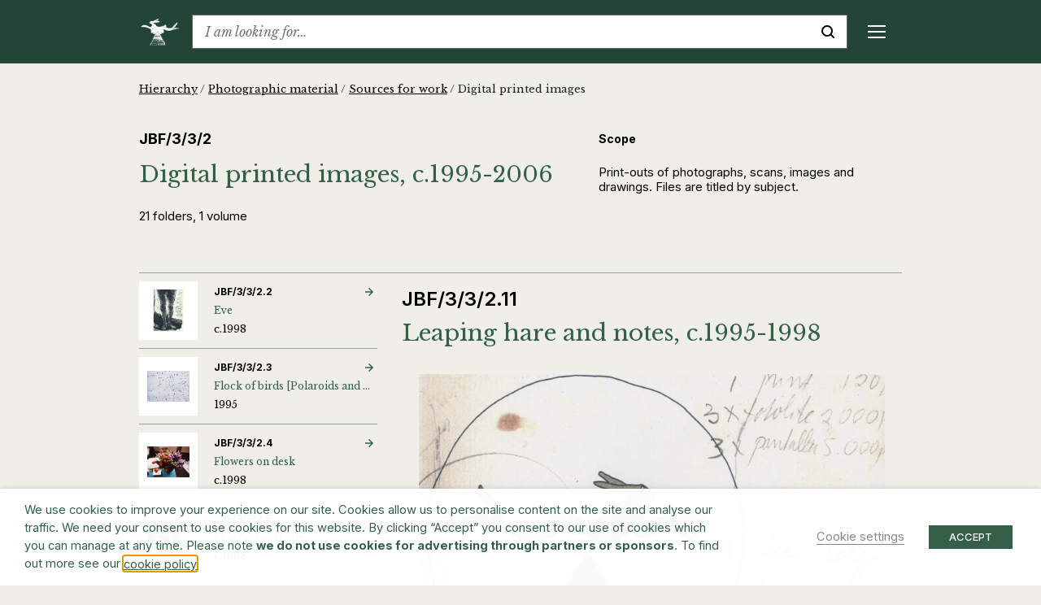

--- FILE ---
content_type: text/html; charset=UTF-8
request_url: https://www.barryflanagan.com/archive/hierarchy/photographic-material/sources-for-work/digital-printed-images/?file=31658
body_size: 28872
content:
<!DOCTYPE html>
<html class="no-js" lang="en-GB">

<head>
    <meta charset="UTF-8">
    <meta name="viewport" content="width=device-width, initial-scale=1.0">
    <link rel="profile" href="https://gmpg.org/xfn/11">

    <meta name='robots' content='index, follow, max-image-preview:large, max-snippet:-1, max-video-preview:-1' />

	<!-- This site is optimized with the Yoast SEO plugin v26.6 - https://yoast.com/wordpress/plugins/seo/ -->
	<title>Digital printed images Leaping hare and notes  | Barry Flanagan</title>
	<meta name="description" content="View Barry Flanagan Leaping hare and notes" />
	<link rel="canonical" href="/archive/hierarchy/photographic-material/sources-for-work/digital-printed-images/?file=31658" />
	<meta property="og:locale" content="en_GB" />
	<meta property="og:type" content="article" />
	<meta property="og:title" content="Digital printed images | Sources for work c.1995-2006 | Barry Flanagan" />
	<meta property="og:description" content="Explore Barry Flanagan&#039;s Sources for work including Digital printed images from c.1995-2006, consisting of 21 folders, 1 volume" />
	<meta property="og:url" content="https://www.barryflanagan.com/archive/hierarchy/photographic-material/sources-for-work/digital-printed-images/" />
	<meta property="og:site_name" content="Barry Flanagan" />
	<meta property="og:image" content="https://www.barryflanagan.com/app/uploads/2021/03/Untitled-design-33.png" />
	<meta property="og:image:width" content="1500" />
	<meta property="og:image:height" content="1500" />
	<meta property="og:image:type" content="image/png" />
	<meta name="twitter:card" content="summary_large_image" />
	<script type="application/ld+json" class="yoast-schema-graph">{"@context":"https://schema.org","@graph":[{"@type":"WebPage","@id":"https://www.barryflanagan.com/archive/hierarchy/photographic-material/sources-for-work/digital-printed-images/","url":"https://www.barryflanagan.com/archive/hierarchy/photographic-material/sources-for-work/digital-printed-images/","name":"Digital printed images | Sources for work c.1995-2006 | Barry Flanagan","isPartOf":{"@id":"https://www.barryflanagan.com/#website"},"primaryImageOfPage":{"@id":"https://www.barryflanagan.com/archive/hierarchy/photographic-material/sources-for-work/digital-printed-images/#primaryimage"},"image":{"@id":"https://www.barryflanagan.com/archive/hierarchy/photographic-material/sources-for-work/digital-printed-images/#primaryimage"},"thumbnailUrl":"https://www.barryflanagan.com/app/uploads/2021/03/Untitled-design-33.png","datePublished":"2021-06-17T14:19:04+00:00","description":"Explore Barry Flanagan's Sources for work including Digital printed images from c.1995-2006, consisting of 21 folders, 1 volume","breadcrumb":{"@id":"https://www.barryflanagan.com/archive/hierarchy/photographic-material/sources-for-work/digital-printed-images/#breadcrumb"},"inLanguage":"en-GB","potentialAction":[{"@type":"ReadAction","target":["https://www.barryflanagan.com/archive/hierarchy/photographic-material/sources-for-work/digital-printed-images/"]}]},{"@type":"ImageObject","inLanguage":"en-GB","@id":"https://www.barryflanagan.com/archive/hierarchy/photographic-material/sources-for-work/digital-printed-images/#primaryimage","url":"https://www.barryflanagan.com/app/uploads/2021/03/Untitled-design-33.png","contentUrl":"https://www.barryflanagan.com/app/uploads/2021/03/Untitled-design-33.png","width":1500,"height":1500},{"@type":"BreadcrumbList","@id":"https://www.barryflanagan.com/archive/hierarchy/photographic-material/sources-for-work/digital-printed-images/#breadcrumb","itemListElement":[{"@type":"ListItem","position":1,"name":"Hierarchy","item":"https://www.barryflanagan.com/archive/hierarchy/"},{"@type":"ListItem","position":2,"name":"Photographic material","item":"https://www.barryflanagan.com/archive/hierarchy/photographic-material/"},{"@type":"ListItem","position":3,"name":"Sources for work","item":"https://www.barryflanagan.com/archive/hierarchy/photographic-material/sources-for-work/"},{"@type":"ListItem","position":4,"name":"Digital printed images"}]},{"@type":"WebSite","@id":"https://www.barryflanagan.com/#website","url":"https://www.barryflanagan.com/","name":"Barry Flanagan","description":"The Estate Of Barry Flanagan","publisher":{"@id":"https://www.barryflanagan.com/#organization"},"potentialAction":[{"@type":"SearchAction","target":{"@type":"EntryPoint","urlTemplate":"https://www.barryflanagan.com/?s={search_term_string}"},"query-input":{"@type":"PropertyValueSpecification","valueRequired":true,"valueName":"search_term_string"}}],"inLanguage":"en-GB"},{"@type":"Organization","@id":"https://www.barryflanagan.com/#organization","name":"Barry Flanagan","url":"https://www.barryflanagan.com/","logo":{"@type":"ImageObject","inLanguage":"en-GB","@id":"https://www.barryflanagan.com/#/schema/logo/image/","url":"https://www.barryflanagan.com/app/uploads/2021/03/whitelogo2.png","contentUrl":"https://www.barryflanagan.com/app/uploads/2021/03/whitelogo2.png","width":274,"height":232,"caption":"Barry Flanagan"},"image":{"@id":"https://www.barryflanagan.com/#/schema/logo/image/"}}]}</script>
	<!-- / Yoast SEO plugin. -->


<link rel='dns-prefetch' href='//fonts.googleapis.com' />
<link rel="alternate" title="oEmbed (JSON)" type="application/json+oembed" href="https://www.barryflanagan.com/wp-json/oembed/1.0/embed?url=https%3A%2F%2Fwww.barryflanagan.com%2Farchive%2Fhierarchy%2Fphotographic-material%2Fsources-for-work%2Fdigital-printed-images%2F" />
<link rel="alternate" title="oEmbed (XML)" type="text/xml+oembed" href="https://www.barryflanagan.com/wp-json/oembed/1.0/embed?url=https%3A%2F%2Fwww.barryflanagan.com%2Farchive%2Fhierarchy%2Fphotographic-material%2Fsources-for-work%2Fdigital-printed-images%2F&#038;format=xml" />
<style id='wp-img-auto-sizes-contain-inline-css' type='text/css'>
img:is([sizes=auto i],[sizes^="auto," i]){contain-intrinsic-size:3000px 1500px}
/*# sourceURL=wp-img-auto-sizes-contain-inline-css */
</style>
<style id='wp-emoji-styles-inline-css' type='text/css'>

	img.wp-smiley, img.emoji {
		display: inline !important;
		border: none !important;
		box-shadow: none !important;
		height: 1em !important;
		width: 1em !important;
		margin: 0 0.07em !important;
		vertical-align: -0.1em !important;
		background: none !important;
		padding: 0 !important;
	}
/*# sourceURL=wp-emoji-styles-inline-css */
</style>
<style id='wp-block-library-inline-css' type='text/css'>
:root{--wp-block-synced-color:#7a00df;--wp-block-synced-color--rgb:122,0,223;--wp-bound-block-color:var(--wp-block-synced-color);--wp-editor-canvas-background:#ddd;--wp-admin-theme-color:#007cba;--wp-admin-theme-color--rgb:0,124,186;--wp-admin-theme-color-darker-10:#006ba1;--wp-admin-theme-color-darker-10--rgb:0,107,160.5;--wp-admin-theme-color-darker-20:#005a87;--wp-admin-theme-color-darker-20--rgb:0,90,135;--wp-admin-border-width-focus:2px}@media (min-resolution:192dpi){:root{--wp-admin-border-width-focus:1.5px}}.wp-element-button{cursor:pointer}:root .has-very-light-gray-background-color{background-color:#eee}:root .has-very-dark-gray-background-color{background-color:#313131}:root .has-very-light-gray-color{color:#eee}:root .has-very-dark-gray-color{color:#313131}:root .has-vivid-green-cyan-to-vivid-cyan-blue-gradient-background{background:linear-gradient(135deg,#00d084,#0693e3)}:root .has-purple-crush-gradient-background{background:linear-gradient(135deg,#34e2e4,#4721fb 50%,#ab1dfe)}:root .has-hazy-dawn-gradient-background{background:linear-gradient(135deg,#faaca8,#dad0ec)}:root .has-subdued-olive-gradient-background{background:linear-gradient(135deg,#fafae1,#67a671)}:root .has-atomic-cream-gradient-background{background:linear-gradient(135deg,#fdd79a,#004a59)}:root .has-nightshade-gradient-background{background:linear-gradient(135deg,#330968,#31cdcf)}:root .has-midnight-gradient-background{background:linear-gradient(135deg,#020381,#2874fc)}:root{--wp--preset--font-size--normal:16px;--wp--preset--font-size--huge:42px}.has-regular-font-size{font-size:1em}.has-larger-font-size{font-size:2.625em}.has-normal-font-size{font-size:var(--wp--preset--font-size--normal)}.has-huge-font-size{font-size:var(--wp--preset--font-size--huge)}.has-text-align-center{text-align:center}.has-text-align-left{text-align:left}.has-text-align-right{text-align:right}.has-fit-text{white-space:nowrap!important}#end-resizable-editor-section{display:none}.aligncenter{clear:both}.items-justified-left{justify-content:flex-start}.items-justified-center{justify-content:center}.items-justified-right{justify-content:flex-end}.items-justified-space-between{justify-content:space-between}.screen-reader-text{border:0;clip-path:inset(50%);height:1px;margin:-1px;overflow:hidden;padding:0;position:absolute;width:1px;word-wrap:normal!important}.screen-reader-text:focus{background-color:#ddd;clip-path:none;color:#444;display:block;font-size:1em;height:auto;left:5px;line-height:normal;padding:15px 23px 14px;text-decoration:none;top:5px;width:auto;z-index:100000}html :where(.has-border-color){border-style:solid}html :where([style*=border-top-color]){border-top-style:solid}html :where([style*=border-right-color]){border-right-style:solid}html :where([style*=border-bottom-color]){border-bottom-style:solid}html :where([style*=border-left-color]){border-left-style:solid}html :where([style*=border-width]){border-style:solid}html :where([style*=border-top-width]){border-top-style:solid}html :where([style*=border-right-width]){border-right-style:solid}html :where([style*=border-bottom-width]){border-bottom-style:solid}html :where([style*=border-left-width]){border-left-style:solid}html :where(img[class*=wp-image-]){height:auto;max-width:100%}:where(figure){margin:0 0 1em}html :where(.is-position-sticky){--wp-admin--admin-bar--position-offset:var(--wp-admin--admin-bar--height,0px)}@media screen and (max-width:600px){html :where(.is-position-sticky){--wp-admin--admin-bar--position-offset:0px}}

/*# sourceURL=wp-block-library-inline-css */
</style><style id='global-styles-inline-css' type='text/css'>
:root{--wp--preset--aspect-ratio--square: 1;--wp--preset--aspect-ratio--4-3: 4/3;--wp--preset--aspect-ratio--3-4: 3/4;--wp--preset--aspect-ratio--3-2: 3/2;--wp--preset--aspect-ratio--2-3: 2/3;--wp--preset--aspect-ratio--16-9: 16/9;--wp--preset--aspect-ratio--9-16: 9/16;--wp--preset--color--black: #000000;--wp--preset--color--cyan-bluish-gray: #abb8c3;--wp--preset--color--white: #ffffff;--wp--preset--color--pale-pink: #f78da7;--wp--preset--color--vivid-red: #cf2e2e;--wp--preset--color--luminous-vivid-orange: #ff6900;--wp--preset--color--luminous-vivid-amber: #fcb900;--wp--preset--color--light-green-cyan: #7bdcb5;--wp--preset--color--vivid-green-cyan: #00d084;--wp--preset--color--pale-cyan-blue: #8ed1fc;--wp--preset--color--vivid-cyan-blue: #0693e3;--wp--preset--color--vivid-purple: #9b51e0;--wp--preset--gradient--vivid-cyan-blue-to-vivid-purple: linear-gradient(135deg,rgb(6,147,227) 0%,rgb(155,81,224) 100%);--wp--preset--gradient--light-green-cyan-to-vivid-green-cyan: linear-gradient(135deg,rgb(122,220,180) 0%,rgb(0,208,130) 100%);--wp--preset--gradient--luminous-vivid-amber-to-luminous-vivid-orange: linear-gradient(135deg,rgb(252,185,0) 0%,rgb(255,105,0) 100%);--wp--preset--gradient--luminous-vivid-orange-to-vivid-red: linear-gradient(135deg,rgb(255,105,0) 0%,rgb(207,46,46) 100%);--wp--preset--gradient--very-light-gray-to-cyan-bluish-gray: linear-gradient(135deg,rgb(238,238,238) 0%,rgb(169,184,195) 100%);--wp--preset--gradient--cool-to-warm-spectrum: linear-gradient(135deg,rgb(74,234,220) 0%,rgb(151,120,209) 20%,rgb(207,42,186) 40%,rgb(238,44,130) 60%,rgb(251,105,98) 80%,rgb(254,248,76) 100%);--wp--preset--gradient--blush-light-purple: linear-gradient(135deg,rgb(255,206,236) 0%,rgb(152,150,240) 100%);--wp--preset--gradient--blush-bordeaux: linear-gradient(135deg,rgb(254,205,165) 0%,rgb(254,45,45) 50%,rgb(107,0,62) 100%);--wp--preset--gradient--luminous-dusk: linear-gradient(135deg,rgb(255,203,112) 0%,rgb(199,81,192) 50%,rgb(65,88,208) 100%);--wp--preset--gradient--pale-ocean: linear-gradient(135deg,rgb(255,245,203) 0%,rgb(182,227,212) 50%,rgb(51,167,181) 100%);--wp--preset--gradient--electric-grass: linear-gradient(135deg,rgb(202,248,128) 0%,rgb(113,206,126) 100%);--wp--preset--gradient--midnight: linear-gradient(135deg,rgb(2,3,129) 0%,rgb(40,116,252) 100%);--wp--preset--font-size--small: 13px;--wp--preset--font-size--medium: 20px;--wp--preset--font-size--large: 36px;--wp--preset--font-size--x-large: 42px;--wp--preset--spacing--20: 0.44rem;--wp--preset--spacing--30: 0.67rem;--wp--preset--spacing--40: 1rem;--wp--preset--spacing--50: 1.5rem;--wp--preset--spacing--60: 2.25rem;--wp--preset--spacing--70: 3.38rem;--wp--preset--spacing--80: 5.06rem;--wp--preset--shadow--natural: 6px 6px 9px rgba(0, 0, 0, 0.2);--wp--preset--shadow--deep: 12px 12px 50px rgba(0, 0, 0, 0.4);--wp--preset--shadow--sharp: 6px 6px 0px rgba(0, 0, 0, 0.2);--wp--preset--shadow--outlined: 6px 6px 0px -3px rgb(255, 255, 255), 6px 6px rgb(0, 0, 0);--wp--preset--shadow--crisp: 6px 6px 0px rgb(0, 0, 0);}:where(.is-layout-flex){gap: 0.5em;}:where(.is-layout-grid){gap: 0.5em;}body .is-layout-flex{display: flex;}.is-layout-flex{flex-wrap: wrap;align-items: center;}.is-layout-flex > :is(*, div){margin: 0;}body .is-layout-grid{display: grid;}.is-layout-grid > :is(*, div){margin: 0;}:where(.wp-block-columns.is-layout-flex){gap: 2em;}:where(.wp-block-columns.is-layout-grid){gap: 2em;}:where(.wp-block-post-template.is-layout-flex){gap: 1.25em;}:where(.wp-block-post-template.is-layout-grid){gap: 1.25em;}.has-black-color{color: var(--wp--preset--color--black) !important;}.has-cyan-bluish-gray-color{color: var(--wp--preset--color--cyan-bluish-gray) !important;}.has-white-color{color: var(--wp--preset--color--white) !important;}.has-pale-pink-color{color: var(--wp--preset--color--pale-pink) !important;}.has-vivid-red-color{color: var(--wp--preset--color--vivid-red) !important;}.has-luminous-vivid-orange-color{color: var(--wp--preset--color--luminous-vivid-orange) !important;}.has-luminous-vivid-amber-color{color: var(--wp--preset--color--luminous-vivid-amber) !important;}.has-light-green-cyan-color{color: var(--wp--preset--color--light-green-cyan) !important;}.has-vivid-green-cyan-color{color: var(--wp--preset--color--vivid-green-cyan) !important;}.has-pale-cyan-blue-color{color: var(--wp--preset--color--pale-cyan-blue) !important;}.has-vivid-cyan-blue-color{color: var(--wp--preset--color--vivid-cyan-blue) !important;}.has-vivid-purple-color{color: var(--wp--preset--color--vivid-purple) !important;}.has-black-background-color{background-color: var(--wp--preset--color--black) !important;}.has-cyan-bluish-gray-background-color{background-color: var(--wp--preset--color--cyan-bluish-gray) !important;}.has-white-background-color{background-color: var(--wp--preset--color--white) !important;}.has-pale-pink-background-color{background-color: var(--wp--preset--color--pale-pink) !important;}.has-vivid-red-background-color{background-color: var(--wp--preset--color--vivid-red) !important;}.has-luminous-vivid-orange-background-color{background-color: var(--wp--preset--color--luminous-vivid-orange) !important;}.has-luminous-vivid-amber-background-color{background-color: var(--wp--preset--color--luminous-vivid-amber) !important;}.has-light-green-cyan-background-color{background-color: var(--wp--preset--color--light-green-cyan) !important;}.has-vivid-green-cyan-background-color{background-color: var(--wp--preset--color--vivid-green-cyan) !important;}.has-pale-cyan-blue-background-color{background-color: var(--wp--preset--color--pale-cyan-blue) !important;}.has-vivid-cyan-blue-background-color{background-color: var(--wp--preset--color--vivid-cyan-blue) !important;}.has-vivid-purple-background-color{background-color: var(--wp--preset--color--vivid-purple) !important;}.has-black-border-color{border-color: var(--wp--preset--color--black) !important;}.has-cyan-bluish-gray-border-color{border-color: var(--wp--preset--color--cyan-bluish-gray) !important;}.has-white-border-color{border-color: var(--wp--preset--color--white) !important;}.has-pale-pink-border-color{border-color: var(--wp--preset--color--pale-pink) !important;}.has-vivid-red-border-color{border-color: var(--wp--preset--color--vivid-red) !important;}.has-luminous-vivid-orange-border-color{border-color: var(--wp--preset--color--luminous-vivid-orange) !important;}.has-luminous-vivid-amber-border-color{border-color: var(--wp--preset--color--luminous-vivid-amber) !important;}.has-light-green-cyan-border-color{border-color: var(--wp--preset--color--light-green-cyan) !important;}.has-vivid-green-cyan-border-color{border-color: var(--wp--preset--color--vivid-green-cyan) !important;}.has-pale-cyan-blue-border-color{border-color: var(--wp--preset--color--pale-cyan-blue) !important;}.has-vivid-cyan-blue-border-color{border-color: var(--wp--preset--color--vivid-cyan-blue) !important;}.has-vivid-purple-border-color{border-color: var(--wp--preset--color--vivid-purple) !important;}.has-vivid-cyan-blue-to-vivid-purple-gradient-background{background: var(--wp--preset--gradient--vivid-cyan-blue-to-vivid-purple) !important;}.has-light-green-cyan-to-vivid-green-cyan-gradient-background{background: var(--wp--preset--gradient--light-green-cyan-to-vivid-green-cyan) !important;}.has-luminous-vivid-amber-to-luminous-vivid-orange-gradient-background{background: var(--wp--preset--gradient--luminous-vivid-amber-to-luminous-vivid-orange) !important;}.has-luminous-vivid-orange-to-vivid-red-gradient-background{background: var(--wp--preset--gradient--luminous-vivid-orange-to-vivid-red) !important;}.has-very-light-gray-to-cyan-bluish-gray-gradient-background{background: var(--wp--preset--gradient--very-light-gray-to-cyan-bluish-gray) !important;}.has-cool-to-warm-spectrum-gradient-background{background: var(--wp--preset--gradient--cool-to-warm-spectrum) !important;}.has-blush-light-purple-gradient-background{background: var(--wp--preset--gradient--blush-light-purple) !important;}.has-blush-bordeaux-gradient-background{background: var(--wp--preset--gradient--blush-bordeaux) !important;}.has-luminous-dusk-gradient-background{background: var(--wp--preset--gradient--luminous-dusk) !important;}.has-pale-ocean-gradient-background{background: var(--wp--preset--gradient--pale-ocean) !important;}.has-electric-grass-gradient-background{background: var(--wp--preset--gradient--electric-grass) !important;}.has-midnight-gradient-background{background: var(--wp--preset--gradient--midnight) !important;}.has-small-font-size{font-size: var(--wp--preset--font-size--small) !important;}.has-medium-font-size{font-size: var(--wp--preset--font-size--medium) !important;}.has-large-font-size{font-size: var(--wp--preset--font-size--large) !important;}.has-x-large-font-size{font-size: var(--wp--preset--font-size--x-large) !important;}
/*# sourceURL=global-styles-inline-css */
</style>

<style id='classic-theme-styles-inline-css' type='text/css'>
/*! This file is auto-generated */
.wp-block-button__link{color:#fff;background-color:#32373c;border-radius:9999px;box-shadow:none;text-decoration:none;padding:calc(.667em + 2px) calc(1.333em + 2px);font-size:1.125em}.wp-block-file__button{background:#32373c;color:#fff;text-decoration:none}
/*# sourceURL=/wp-includes/css/classic-themes.min.css */
</style>
<link rel='stylesheet' id='cookie-law-info-css' href='https://www.barryflanagan.com/app/plugins/webtoffee-gdpr-cookie-consent/public/css/cookie-law-info-public.css?ver=2.3.8' type='text/css' media='all' />
<link rel='stylesheet' id='cookie-law-info-gdpr-css' href='https://www.barryflanagan.com/app/plugins/webtoffee-gdpr-cookie-consent/public/css/cookie-law-info-gdpr.css?ver=2.3.8' type='text/css' media='all' />
<style id='cookie-law-info-gdpr-inline-css' type='text/css'>
.cli-modal-content, .cli-tab-content { background-color: #ffffff; }.cli-privacy-content-text, .cli-modal .cli-modal-dialog, .cli-tab-container p, a.cli-privacy-readmore { color: #000000; }.cli-tab-header { background-color: #f2f2f2; }.cli-tab-header, .cli-tab-header a.cli-nav-link,span.cli-necessary-caption,.cli-switch .cli-slider:after { color: #000000; }.cli-switch .cli-slider:before { background-color: #ffffff; }.cli-switch input:checked + .cli-slider:before { background-color: #ffffff; }.cli-switch .cli-slider { background-color: #e3e1e8; }.cli-switch input:checked + .cli-slider { background-color: #28a745; }.cli-modal-close svg { fill: #000000; }.cli-tab-footer .wt-cli-privacy-accept-all-btn { background-color: #00acad; color: #ffffff}.cli-tab-footer .wt-cli-privacy-accept-btn { background-color: #00acad; color: #ffffff}.cli-tab-header a:before{ border-right: 1px solid #000000; border-bottom: 1px solid #000000; }
/*# sourceURL=cookie-law-info-gdpr-inline-css */
</style>
<link rel='stylesheet' id='site.styles-css' href='https://www.barryflanagan.com/app/themes/barry-flanagan/public/build/css/styles.css?id=1413ad8e749b1698b2fd&#038;ver=6.9' type='text/css' media='all' />
<link rel='stylesheet' id='fonts.google-css' href='https://fonts.googleapis.com/css2?family=Inter:wght@100..900&#038;family=Libre+Baskerville:ital,wght@0,400;0,700;1,400&#038;display=swap' type='text/css' media='all' />
<link rel='stylesheet' id='algolia-autocomplete-css' href='https://www.barryflanagan.com/app/plugins/wp-search-with-algolia/css/algolia-autocomplete.css?ver=2.11.1' type='text/css' media='all' />
<script type="text/javascript" src="https://www.barryflanagan.com/wp/wp-includes/js/jquery/jquery.min.js?ver=3.7.1" id="jquery-core-js"></script>
<script type="text/javascript" src="https://www.barryflanagan.com/wp/wp-includes/js/jquery/jquery-migrate.min.js?ver=3.4.1" id="jquery-migrate-js"></script>
<script type="text/javascript" id="cookie-law-info-js-extra">
/* <![CDATA[ */
var Cli_Data = {"nn_cookie_ids":["_hjAbsoluteSessionInProgress","_hjTLDTest","CONSENT","__cf_bm","NEBfpbUPKdj","kiUrbnlHN","_hjSessionUser_1931020","_hjSession_1931020","CookieLawInfoConsent","JSESSIONID","YSC","VISITOR_INFO1_LIVE","yt-remote-device-id","yt-remote-connected-devices","_ga","_gid","_gat_UA-3551208-14","_hjFirstSeen","_hjIncludedInSessionSample","_hjIncludedInPageviewSample"],"non_necessary_cookies":{"necessary":["CookieLawInfoConsent","cookielawinfo-checkbox-advertisement","JSESSIONID"],"functional":["__cf_bm"],"analytics":["_hjAbsoluteSessionInProgress","_hjTLDTest","CONSENT","_ga","_gid","_gat_UA-3551208-14","_hjFirstSeen","_hjIncludedInSessionSample","_hjIncludedInPageviewSample"],"advertisement":["YSC","VISITOR_INFO1_LIVE","yt-remote-device-id","yt-remote-connected-devices"],"others":["NEBfpbUPKdj","kiUrbnlHN","_hjSessionUser_1931020","_hjSession_1931020"]},"cookielist":{"necessary":{"id":466,"status":true,"priority":0,"title":"Necessary","strict":true,"default_state":false,"ccpa_optout":false,"loadonstart":false},"functional":{"id":467,"status":true,"priority":5,"title":"Functional","strict":false,"default_state":false,"ccpa_optout":false,"loadonstart":false},"performance":{"id":468,"status":true,"priority":4,"title":"Performance","strict":false,"default_state":false,"ccpa_optout":false,"loadonstart":false},"analytics":{"id":469,"status":true,"priority":3,"title":"Analytics","strict":false,"default_state":false,"ccpa_optout":false,"loadonstart":false},"advertisement":{"id":470,"status":true,"priority":2,"title":"Advertisement","strict":false,"default_state":false,"ccpa_optout":false,"loadonstart":false},"others":{"id":471,"status":true,"priority":1,"title":"Others","strict":false,"default_state":false,"ccpa_optout":false,"loadonstart":false}},"ajax_url":"https://www.barryflanagan.com/wp/wp-admin/admin-ajax.php","current_lang":"en","security":"a88ed6dcd6","eu_countries":["GB"],"geoIP":"disabled","use_custom_geolocation_api":"","custom_geolocation_api":"https://geoip.cookieyes.com/geoip/checker/result.php","consentVersion":"1","strictlyEnabled":["necessary","obligatoire"],"cookieDomain":"","privacy_length":"250","ccpaEnabled":"","ccpaRegionBased":"","ccpaBarEnabled":"","ccpaType":"gdpr","triggerDomRefresh":"","secure_cookies":""};
var log_object = {"ajax_url":"https://www.barryflanagan.com/wp/wp-admin/admin-ajax.php"};
//# sourceURL=cookie-law-info-js-extra
/* ]]> */
</script>
<script type="text/javascript" src="https://www.barryflanagan.com/app/plugins/webtoffee-gdpr-cookie-consent/public/js/cookie-law-info-public.js?ver=2.3.8" id="cookie-law-info-js"></script>
<link rel="https://api.w.org/" href="https://www.barryflanagan.com/wp-json/" /><meta name="generator" content="WordPress 6.9" />
<link rel='shortlink' href='https://www.barryflanagan.com/?p=19408' />
<script>document.documentElement.className += " js";</script>
		<style>
			.algolia-search-highlight {
				background-color: #fffbcc;
				border-radius: 2px;
				font-style: normal;
			}
		</style>
		<link rel="icon" href="https://www.barryflanagan.com/app/uploads/2021/03/cropped-favicon-32x32.png" sizes="32x32" />
<link rel="icon" href="https://www.barryflanagan.com/app/uploads/2021/03/cropped-favicon-192x192.png" sizes="192x192" />
<link rel="apple-touch-icon" href="https://www.barryflanagan.com/app/uploads/2021/03/cropped-favicon-180x180.png" />
<meta name="msapplication-TileImage" content="https://www.barryflanagan.com/app/uploads/2021/03/cropped-favicon-270x270.png" />
    <!-- Google Tag Manager -->
    <script type="text/plain" data-cli-class="cli-blocker-script" data-cli-label="Google Tag Manager"  data-cli-script-type="analytics" data-cli-block="true" data-cli-block-if-ccpa-optout="false" data-cli-element-position="head">
        (function(w, d, s, l, i) {
            w[l] = w[l] || [];
            w[l].push({
                'gtm.start': new Date().getTime(),
                event: 'gtm.js'
            });
            var f = d.getElementsByTagName(s)[0],
                j = d.createElement(s),
                dl = l != 'dataLayer' ? '&l=' + l : '';
            j.async = true;
            j.src =
                'https://www.googletagmanager.com/gtm.js?id=' + i + dl;
            f.parentNode.insertBefore(j, f);
        })(window, document, 'script', 'dataLayer', 'GTM-WCL37RR');
    </script>
    <!-- End Google Tag Manager -->
<link rel='stylesheet' id='cookie-law-info-table-css' href='https://www.barryflanagan.com/app/plugins/webtoffee-gdpr-cookie-consent/public/css/cookie-law-info-table.css?ver=2.3.8' type='text/css' media='all' />
</head>

<body class="wp-singular archive_levels-template-default single single-archive_levels postid-19408 wp-custom-logo wp-theme-barry-flanagan js-no-banner alternative-background ">
    <!-- Google Tag Manager (noscript) -->
    <noscript><iframe data-cli-class="cli-blocker-script" data-cli-label="Google Tag Manager"  data-cli-script-type="analytics" data-cli-block="true" data-cli-block-if-ccpa-optout="false" data-cli-element-position="body" data-cli-placeholder="Accept <a class='cli_manage_current_consent'>Analytics</a> cookies to view the content." data-cli-src="https://www.googletagmanager.com/ns.html?id=GTM-WCL37RR" height="0" width="0" style="display:none;visibility:hidden"></iframe></noscript>
    <!-- End Google Tag Manager (noscript) -->
        <header>
        <div class="top-bar js-top-bar">
            <div class="container">
                <div class="d-flex align-items-center">
                                                                <a href="https://www.barryflanagan.com/" class="custom-logo-link" rel="home" title="The Estate Of Barry Flanagan"><img width="274" height="232" src="https://www.barryflanagan.com/app/uploads/2021/03/whitelogo2.png" class="custom-logo" alt="Barry Flanagan" decoding="async" fetchpriority="high" / title="Barry Flanagan"></a>                                        <div class="text-serif flex-shrink-0 mr-20px mr-xxl-25px ml-auto ml-xl-0 order-2 order-xl-1">
                        <a href="#" class="d-flex d-xl-none align-items-center js-toggle-mobile-menu text-decoration-none" title="Menu">
                            <div class="mobile-menu-burger d-flex d-xl-none">
                                <span class="line top"></span>
                                <span class="line middle middle-top"></span>
                                <span class="line middle middle-bottom"></span>
                                <span class="line bottom"></span>
                            </div>
                        </a>
                        <div class="mobile-menu js-sticky-top js-mobile-menu d-flex flex-column flex-xl-row" data-top-padding="0">
                            <div class="menu-header-container"><ul id="menu-header" class="menu"><li id="menu-item-262" class="menu-item menu-item-type-post_type menu-item-object-page menu-item-has-children menu-item-262"><a href="https://www.barryflanagan.com/artworks-landing/">Artworks</a>
<div class='sub-menu-wrap js-sub-menu js-sticky-top' data-top-padding='0'><ul class='sub-menu'>
	<li id="menu-item-27122" class="menu-item menu-item-type-post_type_archive menu-item-object-artworks menu-item-27122"><a href="https://www.barryflanagan.com/artworks/">Artworks</a></li>
	<li id="menu-item-34876" class="menu-item menu-item-type-post_type_archive menu-item-object-collections menu-item-34876"><a href="https://www.barryflanagan.com/public-collections/">Collections</a></li>
</ul></div>
</li>
<li id="menu-item-22694" class="menu-item menu-item-type-post_type menu-item-object-page menu-item-has-children menu-item-22694"><a href="https://www.barryflanagan.com/biography/">Biography</a>
<div class='sub-menu-wrap js-sub-menu js-sticky-top' data-top-padding='0'><ul class='sub-menu'>
	<li id="menu-item-22697" class="menu-item menu-item-type-custom menu-item-object-custom menu-item-22697"><a href="https://www.barryflanagan.com/biographies/profile/">Profile</a></li>
	<li id="menu-item-22695" class="menu-item menu-item-type-post_type menu-item-object-page menu-item-22695"><a href="https://www.barryflanagan.com/chronology/">Chronology</a></li>
	<li id="menu-item-22825" class="menu-item menu-item-type-post_type menu-item-object-page menu-item-22825"><a href="https://www.barryflanagan.com/photo-diary/">Photo Diary</a></li>
</ul></div>
</li>
<li id="menu-item-953" class="menu-item menu-item-type-post_type_archive menu-item-object-exhibitions menu-item-has-children menu-item-953"><a href="https://www.barryflanagan.com/exhibitions/">Exhibitions &#038; Events</a>
<div class='sub-menu-wrap js-sub-menu js-sticky-top' data-top-padding='0'><ul class='sub-menu'>
	<li id="menu-item-954" class="menu-item menu-item-type-post_type_archive menu-item-object-exhibitions menu-item-954"><a href="https://www.barryflanagan.com/exhibitions/">Exhibitions</a></li>
	<li id="menu-item-25256" class="menu-item menu-item-type-post_type_archive menu-item-object-events menu-item-25256"><a href="https://www.barryflanagan.com/events/">Events</a></li>
</ul></div>
</li>
<li id="menu-item-1417" class="menu-item menu-item-type-post_type menu-item-object-page menu-item-has-children menu-item-1417"><a href="https://www.barryflanagan.com/publications-media/">Publications &#038; Media</a>
<div class='sub-menu-wrap js-sub-menu js-sticky-top' data-top-padding='0'><ul class='sub-menu'>
	<li id="menu-item-1419" class="menu-item menu-item-type-post_type_archive menu-item-object-publications menu-item-1419"><a href="https://www.barryflanagan.com/publications/">Publications</a></li>
	<li id="menu-item-27124" class="menu-item menu-item-type-post_type_archive menu-item-object-media menu-item-27124"><a href="https://www.barryflanagan.com/media/">Media</a></li>
	<li id="menu-item-27125" class="menu-item menu-item-type-post_type_archive menu-item-object-press menu-item-27125"><a href="https://www.barryflanagan.com/press/">Press</a></li>
</ul></div>
</li>
<li id="menu-item-256" class="menu-item menu-item-type-post_type menu-item-object-page menu-item-has-children menu-item-256"><a href="https://www.barryflanagan.com/research/">Research</a>
<div class='sub-menu-wrap js-sub-menu js-sticky-top' data-top-padding='0'><ul class='sub-menu'>
	<li id="menu-item-19349" class="menu-item menu-item-type-post_type menu-item-object-page menu-item-has-children menu-item-19349"><a href="https://www.barryflanagan.com/the-archive/">The Archive</a>
	<div class='sub-menu-wrap js-sub-menu js-sticky-top' data-top-padding='0'><ul class='sub-menu'>
		<li id="menu-item-39430" class="menu-item menu-item-type-post_type_archive menu-item-object-archive_files menu-item-39430"><a href="https://www.barryflanagan.com/the-archive/archive-index/">Archive File Archives</a></li>
		<li id="menu-item-39431" class="menu-item menu-item-type-post_type_archive menu-item-object-archive_levels menu-item-39431 current-menu-item"><a href="https://www.barryflanagan.com/archive/hierarchy/">Archive Level Archives</a></li>
	</ul></div>
</li>
	<li id="menu-item-27123" class="menu-item menu-item-type-post_type_archive menu-item-object-libraries menu-item-27123"><a href="https://www.barryflanagan.com/the-archive/library/">Library</a></li>
	<li id="menu-item-22395" class="menu-item menu-item-type-post_type menu-item-object-page menu-item-22395"><a href="https://www.barryflanagan.com/note-to-researchers/">Note to Researchers</a></li>
	<li id="menu-item-22387" class="menu-item menu-item-type-post_type menu-item-object-page menu-item-22387"><a href="https://www.barryflanagan.com/the-archive/visit-the-archive-library/">Visit the Archive &#038; Library</a></li>
</ul></div>
</li>
<li id="menu-item-15475" class="menu-item menu-item-type-post_type menu-item-object-page menu-item-has-children menu-item-15475"><a href="https://www.barryflanagan.com/estate/">Estate</a>
<div class='sub-menu-wrap js-sub-menu js-sticky-top' data-top-padding='0'><ul class='sub-menu'>
	<li id="menu-item-22807" class="menu-item menu-item-type-post_type menu-item-object-page menu-item-22807"><a href="https://www.barryflanagan.com/estate/">About The Estate</a></li>
	<li id="menu-item-22884" class="menu-item menu-item-type-post_type_archive menu-item-object-bookshop menu-item-22884"><a href="https://www.barryflanagan.com/estate-landing/bookshop/">Bookshop</a></li>
	<li id="menu-item-25298" class="menu-item menu-item-type-post_type menu-item-object-page menu-item-25298"><a href="https://www.barryflanagan.com/note-to-collectors/">Note To Collectors</a></li>
</ul></div>
</li>
<li id="menu-item-21453" class="menu-item menu-item-type-post_type menu-item-object-page current_page_parent menu-item-21453"><a href="https://www.barryflanagan.com/news/">News</a></li>
<li id="menu-item-21454" class="menu-item menu-item-type-post_type menu-item-object-page menu-item-21454"><a href="https://www.barryflanagan.com/contact/">Contact</a></li>
</ul></div>                            <div class="d-none d-xl-block active-indicator position-absolute" data-active-indicator></div>
                            <div class="d-block d-xl-none px-20px py-30px p-md-40px mt-auto">
                                                                    <div class="font-size-14 text-primary d-flex align-items-center">
                                                                                                                                                                            <a href="https://www.facebook.com/barryflanaganestate" class="d-block social-link-facebook social-link mr-15px" title="Follow us on Facebook">
                                                <img src="https://www.barryflanagan.com/app/themes/barry-flanagan/public/images/social/facebook.svg" alt="Follow us on Facebook" class="svg svg:fill-quinary svg:hover:fill-octonary" />
                                            </a>
                                                                                                                                                                            <a href="https://twitter.com/jbfinfo" class="d-block social-link-twitter social-link mr-15px" title="Follow us on Twitter">
                                                <img src="https://www.barryflanagan.com/app/themes/barry-flanagan/public/images/social/twitter.svg" alt="Follow us on Twitter" class="svg svg:fill-quinary svg:hover:fill-octonary" />
                                            </a>
                                                                                                                                                                            <a href="https://www.instagram.com/barryflanaganestate/" class="d-block social-link-instagram social-link mr-15px" title="Follow us on Instagram">
                                                <img src="https://www.barryflanagan.com/app/themes/barry-flanagan/public/images/social/instagram.svg" alt="Follow us on Instagram" class="svg svg:fill-quinary svg:hover:fill-octonary" />
                                            </a>
                                                                            </div>
                                                                                                    <div class="mt-30px text-quinary inherit-link-styling">
                                        <p>Please check our <a title="FAQs" href="/faqs/">FAQs</a> section if you unsure how to use the website or looking for something specific</p>
                                    </div>
                                                            </div>
                        </div>
                    </div>
                    <div class="flex-grow-1 flex-xl-grow-0 flex-xl-grow-1 order-xl-2 mr-20px mr-md-25px mr-xl-0">
    <div class="searchform-container d-xl-block left-0 right-0 top-100">
        <form role="search"  method="get" class="search-form flex-grow-1" action="https://www.barryflanagan.com/">
            <div class="search-container bg-white d-flex align-items-center w-100 position-relative">
                <label for="search-form-fa6174f6-f067-4823-ae3a-93cc464937b0" class="flex-grow-1">
                    <input type="search" id="search-form-fa6174f6-f067-4823-ae3a-93cc464937b0" class="search-field text-serif font-size-16 font-weight-100 w-100" placeholder="I am looking for&hellip;" value="" name="s" />
                </label>
                <button type="submit" class="search-submit">
                    <img src="https://www.barryflanagan.com/app/themes/barry-flanagan/public/images/search.svg" alt="Search" title="Search" />
                </button>
            </div>
        </form>
    </div>
</div>
                </div>
            </div>
        </div>
        <div class="menu-header-container sub-menu-parent" data-sub-menu></div>
                </header>
<div class="container pt-100px">
            <div class="archive-breadcrumbs">
            <span><span><a href="https://www.barryflanagan.com/archive/hierarchy/">Hierarchy</a></span> / <span><a href="https://www.barryflanagan.com/archive/hierarchy/photographic-material/">Photographic material</a></span> / <span><a href="https://www.barryflanagan.com/archive/hierarchy/photographic-material/sources-for-work/">Sources for work</a></span> / <span class="breadcrumb_last" aria-current="page">Digital printed images</span></span>        </div>
    
            <div class="row mt-40px mb-60px">
            <div class="col-12 col-xxxl-10">
                                                        <div class="row">
                        <div class="col-12 col-lg-7 col-xl-6">
                                                            <div class="text-secondary text-uppercase font-weight-bold mb-10px d-none d-lg-block font-size-18 line-height-24 font-size-xxl-21">JBF/3/3/2</div>
                                                        <h1 class="text-primary text-serif mb-30px mb-md-20px font-size-28 font-size-xxl-34 line-height-40 line-height-md-44">
                                Digital printed images, c.1995-2006                            </h1>
                                                            <div class="text-secondary font-size-15 line-height-18 mb-20px mb-md-30px mb-lg-0">21 folders, 1 volume</div>
                                                    </div>
                        <div class="col-12 col-lg-5 ml-auto">
                                                            <div class="text-secondary font-weight-bold mb-20px font-size-14 line-height-24">Scope</div>
                                <div class="text-secondary font-size-15 line-height-18"><p>Print-outs of photographs, scans, images and drawings. Files are titled by subject.</p>
</div>
                                                    </div>
                    </div>
                            </div>
        </div>
    </div>
<div class="pb-100px">
            <div class="container">
    <div class="border-top-1 border-primary:50">
        <div class="row">
            <div class="col-12 col-lg-4 col-xl-3 pb-25px pb-lg-0">
                <div class="js-accordion accordion h-100">
                    <div class="accordion-section h-100">
                        <div class="accordion-items h-100">
                            <div class="accordion-item js-accordion-item h-100">
                                                                <div class="d-lg-none accordion-item-header js-accordion-item-header border-bottom border-primary control-inside text-primary py-10px text-serif font-size-14 font-size-sm-16 line-height-18 font-size-xxl-21 line-height-xxl-34">
                                    All 22 Archive entries for Digital printed images                                </div>
                                <div class="d-lg-block accordion-item-content js-accordion-item-content h-100">
                                    <div class="position-sticky js-sticky-top d-flex flex-column" data-top-padding="15" data-viewport-height data-viewport-above="1024" data-js-sticky-above="1024">
                                        <div class="scrolling-sidebar flex-grow-1" data-scroll-parent>
                                                                                                                                            <div class="hover-parent border-bottom-1 border-primary:50 hover:bg-tertiary:50 transition-bg ">
                                                    <a
                                                        href="https://www.barryflanagan.com/archive/hierarchy/photographic-material/sources-for-work/digital-printed-images/?file=31627"
                                                        title="Eve"
                                                        class="d-block py-10px pr-5px text-decoration-none"
                                                                                                            >
                                                        <div class="row no-gutters align-items-center">
                                                            <div class="col-3">
                                                                <div class="bg-white p-10px">
                                                                    <div class="img-contain ratio-1:1">
                                                                                                                                                    <img width="1078" height="1500" src="https://www.barryflanagan.com/app/uploads/2021/03/IMAGE 3_tif-1078x1500.jpg" class="attachment-natural size-natural wp-post-image" alt="Eve" title="Eve" decoding="async" loading="lazy" srcset="https://www.barryflanagan.com/app/uploads/2021/03/IMAGE%203_tif-1078x1500.jpg 1078w, https://www.barryflanagan.com/app/uploads/2021/03/IMAGE%203_tif-216x300.jpg 216w, https://www.barryflanagan.com/app/uploads/2021/03/IMAGE%203_tif-736x1024.jpg 736w, https://www.barryflanagan.com/app/uploads/2021/03/IMAGE%203_tif-768x1069.jpg 768w, https://www.barryflanagan.com/app/uploads/2021/03/IMAGE%203_tif-1104x1536.jpg 1104w, https://www.barryflanagan.com/app/uploads/2021/03/IMAGE%203_tif-1472x2048.jpg 1472w, https://www.barryflanagan.com/app/uploads/2021/03/IMAGE%203_tif-1200x1670.jpg 1200w, https://www.barryflanagan.com/app/uploads/2021/03/IMAGE%203_tif-scaled.jpg 1840w" sizes="auto, (max-width: 1078px) 100vw, 1078px" />                                                                                                                                            </div>
                                                                </div>
                                                            </div>
                                                            <div class="col-9 pl-20px">
                                                                <div class="d-flex align-items-center">
                                                                    <div class="text-secondary font-weight-bold font-size-12 line-height-22">JBF/3/3/2.2</div>
                                                                    <div class="ml-auto">
                                                                        <img src="https://www.barryflanagan.com/app/themes/barry-flanagan/public/images/list-arrow-right.svg" width="10px" height="10px" class="d-block" alt="View JBF/3/3/2.2" title="JBF/3/3/2.2" />
                                                                    </div>
                                                                </div>
                                                                <div class="text-serif text-truncate font-size-12 line-height-22 text-primary mt-1px">
                                                                    Eve                                                                </div>
                                                                                                                                    <div class="text-serif text-truncate font-size-13 line-height-22 text-secondary mt-1px">
                                                                        c.1998                                                                    </div>
                                                                                                                            </div>
                                                        </div>
                                                    </a>
                                                </div>
                                                                                                                                            <div class="hover-parent border-bottom-1 border-primary:50 hover:bg-tertiary:50 transition-bg ">
                                                    <a
                                                        href="https://www.barryflanagan.com/archive/hierarchy/photographic-material/sources-for-work/digital-printed-images/?file=31651"
                                                        title="Flock of birds [Polaroids and digitals]"
                                                        class="d-block py-10px pr-5px text-decoration-none"
                                                                                                            >
                                                        <div class="row no-gutters align-items-center">
                                                            <div class="col-3">
                                                                <div class="bg-white p-10px">
                                                                    <div class="img-contain ratio-1:1">
                                                                                                                                                    <img width="1500" height="1090" src="https://www.barryflanagan.com/app/uploads/2021/03/image 1, cropped_tif-1500x1090.jpg" class="attachment-natural size-natural wp-post-image" alt="Flock of birds [Polaroids and digitals]" title="Flock of birds [Polaroids and digitals]" decoding="async" loading="lazy" srcset="https://www.barryflanagan.com/app/uploads/2021/03/image%201,%20cropped_tif-1500x1090.jpg 1500w, https://www.barryflanagan.com/app/uploads/2021/03/image%201,%20cropped_tif-300x218.jpg 300w, https://www.barryflanagan.com/app/uploads/2021/03/image%201,%20cropped_tif-1024x744.jpg 1024w, https://www.barryflanagan.com/app/uploads/2021/03/image%201,%20cropped_tif-768x558.jpg 768w, https://www.barryflanagan.com/app/uploads/2021/03/image%201,%20cropped_tif-1536x1116.jpg 1536w, https://www.barryflanagan.com/app/uploads/2021/03/image%201,%20cropped_tif-2048x1488.jpg 2048w, https://www.barryflanagan.com/app/uploads/2021/03/image%201,%20cropped_tif-1200x872.jpg 1200w" sizes="auto, (max-width: 1500px) 100vw, 1500px" />                                                                                                                                            </div>
                                                                </div>
                                                            </div>
                                                            <div class="col-9 pl-20px">
                                                                <div class="d-flex align-items-center">
                                                                    <div class="text-secondary font-weight-bold font-size-12 line-height-22">JBF/3/3/2.3</div>
                                                                    <div class="ml-auto">
                                                                        <img src="https://www.barryflanagan.com/app/themes/barry-flanagan/public/images/list-arrow-right.svg" width="10px" height="10px" class="d-block" alt="View JBF/3/3/2.3" title="JBF/3/3/2.3" />
                                                                    </div>
                                                                </div>
                                                                <div class="text-serif text-truncate font-size-12 line-height-22 text-primary mt-1px">
                                                                    Flock of birds [Polaroids and digitals]                                                                </div>
                                                                                                                                    <div class="text-serif text-truncate font-size-13 line-height-22 text-secondary mt-1px">
                                                                        1995                                                                    </div>
                                                                                                                            </div>
                                                        </div>
                                                    </a>
                                                </div>
                                                                                                                                            <div class="hover-parent border-bottom-1 border-primary:50 hover:bg-tertiary:50 transition-bg ">
                                                    <a
                                                        href="https://www.barryflanagan.com/archive/hierarchy/photographic-material/sources-for-work/digital-printed-images/?file=31650"
                                                        title="Flowers on desk"
                                                        class="d-block py-10px pr-5px text-decoration-none"
                                                                                                            >
                                                        <div class="row no-gutters align-items-center">
                                                            <div class="col-3">
                                                                <div class="bg-white p-10px">
                                                                    <div class="img-contain ratio-1:1">
                                                                                                                                                    <img width="1210" height="896" src="https://www.barryflanagan.com/app/uploads/2021/03/2_image 1, cropped.png" class="attachment-natural size-natural wp-post-image" alt="Flowers on desk" title="Flowers on desk" decoding="async" loading="lazy" srcset="https://www.barryflanagan.com/app/uploads/2021/03/2_image%201,%20cropped.png 1210w, https://www.barryflanagan.com/app/uploads/2021/03/2_image%201,%20cropped-300x222.png 300w, https://www.barryflanagan.com/app/uploads/2021/03/2_image%201,%20cropped-1024x758.png 1024w, https://www.barryflanagan.com/app/uploads/2021/03/2_image%201,%20cropped-768x569.png 768w, https://www.barryflanagan.com/app/uploads/2021/03/2_image%201,%20cropped-1200x889.png 1200w" sizes="auto, (max-width: 1210px) 100vw, 1210px" />                                                                                                                                            </div>
                                                                </div>
                                                            </div>
                                                            <div class="col-9 pl-20px">
                                                                <div class="d-flex align-items-center">
                                                                    <div class="text-secondary font-weight-bold font-size-12 line-height-22">JBF/3/3/2.4</div>
                                                                    <div class="ml-auto">
                                                                        <img src="https://www.barryflanagan.com/app/themes/barry-flanagan/public/images/list-arrow-right.svg" width="10px" height="10px" class="d-block" alt="View JBF/3/3/2.4" title="JBF/3/3/2.4" />
                                                                    </div>
                                                                </div>
                                                                <div class="text-serif text-truncate font-size-12 line-height-22 text-primary mt-1px">
                                                                    Flowers on desk                                                                </div>
                                                                                                                                    <div class="text-serif text-truncate font-size-13 line-height-22 text-secondary mt-1px">
                                                                        c.1998                                                                    </div>
                                                                                                                            </div>
                                                        </div>
                                                    </a>
                                                </div>
                                                                                                                                            <div class="hover-parent border-bottom-1 border-primary:50 hover:bg-tertiary:50 transition-bg ">
                                                    <a
                                                        href="https://www.barryflanagan.com/archive/hierarchy/photographic-material/sources-for-work/digital-printed-images/?file=31814"
                                                        title="Flowers on a table"
                                                        class="d-block py-10px pr-5px text-decoration-none"
                                                                                                            >
                                                        <div class="row no-gutters align-items-center">
                                                            <div class="col-3">
                                                                <div class="bg-white p-10px">
                                                                    <div class="img-contain ratio-1:1">
                                                                                                                                                    <img width="1500" height="1123" src="https://www.barryflanagan.com/app/uploads/2021/03/3_image 1, cropped-1500x1123.png" class="attachment-natural size-natural wp-post-image" alt="Flowers on a table" title="Flowers on a table" decoding="async" loading="lazy" srcset="https://www.barryflanagan.com/app/uploads/2021/03/3_image%201,%20cropped-1500x1123.png 1500w, https://www.barryflanagan.com/app/uploads/2021/03/3_image%201,%20cropped-300x225.png 300w, https://www.barryflanagan.com/app/uploads/2021/03/3_image%201,%20cropped-1024x766.png 1024w, https://www.barryflanagan.com/app/uploads/2021/03/3_image%201,%20cropped-768x575.png 768w, https://www.barryflanagan.com/app/uploads/2021/03/3_image%201,%20cropped-1536x1149.png 1536w, https://www.barryflanagan.com/app/uploads/2021/03/3_image%201,%20cropped-2048x1533.png 2048w, https://www.barryflanagan.com/app/uploads/2021/03/3_image%201,%20cropped-1200x898.png 1200w" sizes="auto, (max-width: 1500px) 100vw, 1500px" />                                                                                                                                            </div>
                                                                </div>
                                                            </div>
                                                            <div class="col-9 pl-20px">
                                                                <div class="d-flex align-items-center">
                                                                    <div class="text-secondary font-weight-bold font-size-12 line-height-22">JBF/3/3/2.5</div>
                                                                    <div class="ml-auto">
                                                                        <img src="https://www.barryflanagan.com/app/themes/barry-flanagan/public/images/list-arrow-right.svg" width="10px" height="10px" class="d-block" alt="View JBF/3/3/2.5" title="JBF/3/3/2.5" />
                                                                    </div>
                                                                </div>
                                                                <div class="text-serif text-truncate font-size-12 line-height-22 text-primary mt-1px">
                                                                    Flowers on a table                                                                </div>
                                                                                                                                    <div class="text-serif text-truncate font-size-13 line-height-22 text-secondary mt-1px">
                                                                        c.1998                                                                    </div>
                                                                                                                            </div>
                                                        </div>
                                                    </a>
                                                </div>
                                                                                                                                            <div class="hover-parent border-bottom-1 border-primary:50 hover:bg-tertiary:50 transition-bg ">
                                                    <a
                                                        href="https://www.barryflanagan.com/archive/hierarchy/photographic-material/sources-for-work/digital-printed-images/?file=31657"
                                                        title="Frog hare"
                                                        class="d-block py-10px pr-5px text-decoration-none"
                                                                                                            >
                                                        <div class="row no-gutters align-items-center">
                                                            <div class="col-3">
                                                                <div class="bg-white p-10px">
                                                                    <div class="img-contain ratio-1:1">
                                                                                                                                                    <img width="1500" height="1124" src="https://www.barryflanagan.com/app/uploads/2021/03/Barry Flanagan, Sculptures in stone 1973 - 1979, Waddington Galleries 1980 catalogue (front cover), cropped-1500x1124.png" class="attachment-natural size-natural wp-post-image" alt="Frog hare" title="Frog hare" decoding="async" loading="lazy" srcset="https://www.barryflanagan.com/app/uploads/2021/03/Barry%20Flanagan,%20Sculptures%20in%20stone%201973%20-%201979,%20Waddington%20Galleries%201980%20catalogue%20(front%20cover),%20cropped-1500x1124.png 1500w, https://www.barryflanagan.com/app/uploads/2021/03/Barry%20Flanagan,%20Sculptures%20in%20stone%201973%20-%201979,%20Waddington%20Galleries%201980%20catalogue%20(front%20cover),%20cropped-300x225.png 300w, https://www.barryflanagan.com/app/uploads/2021/03/Barry%20Flanagan,%20Sculptures%20in%20stone%201973%20-%201979,%20Waddington%20Galleries%201980%20catalogue%20(front%20cover),%20cropped-1024x767.png 1024w, https://www.barryflanagan.com/app/uploads/2021/03/Barry%20Flanagan,%20Sculptures%20in%20stone%201973%20-%201979,%20Waddington%20Galleries%201980%20catalogue%20(front%20cover),%20cropped-768x575.png 768w, https://www.barryflanagan.com/app/uploads/2021/03/Barry%20Flanagan,%20Sculptures%20in%20stone%201973%20-%201979,%20Waddington%20Galleries%201980%20catalogue%20(front%20cover),%20cropped-1536x1151.png 1536w, https://www.barryflanagan.com/app/uploads/2021/03/Barry%20Flanagan,%20Sculptures%20in%20stone%201973%20-%201979,%20Waddington%20Galleries%201980%20catalogue%20(front%20cover),%20cropped-2048x1534.png 2048w, https://www.barryflanagan.com/app/uploads/2021/03/Barry%20Flanagan,%20Sculptures%20in%20stone%201973%20-%201979,%20Waddington%20Galleries%201980%20catalogue%20(front%20cover),%20cropped-1200x899.png 1200w" sizes="auto, (max-width: 1500px) 100vw, 1500px" />                                                                                                                                            </div>
                                                                </div>
                                                            </div>
                                                            <div class="col-9 pl-20px">
                                                                <div class="d-flex align-items-center">
                                                                    <div class="text-secondary font-weight-bold font-size-12 line-height-22">JBF/3/3/2.6</div>
                                                                    <div class="ml-auto">
                                                                        <img src="https://www.barryflanagan.com/app/themes/barry-flanagan/public/images/list-arrow-right.svg" width="10px" height="10px" class="d-block" alt="View JBF/3/3/2.6" title="JBF/3/3/2.6" />
                                                                    </div>
                                                                </div>
                                                                <div class="text-serif text-truncate font-size-12 line-height-22 text-primary mt-1px">
                                                                    Frog hare                                                                </div>
                                                                                                                                    <div class="text-serif text-truncate font-size-13 line-height-22 text-secondary mt-1px">
                                                                        c.1995-1998                                                                    </div>
                                                                                                                            </div>
                                                        </div>
                                                    </a>
                                                </div>
                                                                                                                                            <div class="hover-parent border-bottom-1 border-primary:50 hover:bg-tertiary:50 transition-bg ">
                                                    <a
                                                        href="https://www.barryflanagan.com/archive/hierarchy/photographic-material/sources-for-work/digital-printed-images/?file=31654"
                                                        title="Jeny Bremer"
                                                        class="d-block py-10px pr-5px text-decoration-none"
                                                                                                            >
                                                        <div class="row no-gutters align-items-center">
                                                            <div class="col-3">
                                                                <div class="bg-white p-10px">
                                                                    <div class="img-contain ratio-1:1">
                                                                                                                                                    <img width="1500" height="1006" src="https://www.barryflanagan.com/app/uploads/2021/03/1_image 2_tif-1500x1006.jpg" class="attachment-natural size-natural wp-post-image" alt="Jeny Bremer" title="Jeny Bremer" decoding="async" loading="lazy" srcset="https://www.barryflanagan.com/app/uploads/2021/03/1_image%202_tif-1500x1006.jpg 1500w, https://www.barryflanagan.com/app/uploads/2021/03/1_image%202_tif-300x201.jpg 300w, https://www.barryflanagan.com/app/uploads/2021/03/1_image%202_tif-1024x686.jpg 1024w, https://www.barryflanagan.com/app/uploads/2021/03/1_image%202_tif-768x515.jpg 768w, https://www.barryflanagan.com/app/uploads/2021/03/1_image%202_tif-1536x1030.jpg 1536w, https://www.barryflanagan.com/app/uploads/2021/03/1_image%202_tif-2048x1373.jpg 2048w, https://www.barryflanagan.com/app/uploads/2021/03/1_image%202_tif-1200x804.jpg 1200w" sizes="auto, (max-width: 1500px) 100vw, 1500px" />                                                                                                                                            </div>
                                                                </div>
                                                            </div>
                                                            <div class="col-9 pl-20px">
                                                                <div class="d-flex align-items-center">
                                                                    <div class="text-secondary font-weight-bold font-size-12 line-height-22">JBF/3/3/2.7</div>
                                                                    <div class="ml-auto">
                                                                        <img src="https://www.barryflanagan.com/app/themes/barry-flanagan/public/images/list-arrow-right.svg" width="10px" height="10px" class="d-block" alt="View JBF/3/3/2.7" title="JBF/3/3/2.7" />
                                                                    </div>
                                                                </div>
                                                                <div class="text-serif text-truncate font-size-12 line-height-22 text-primary mt-1px">
                                                                    Jeny Bremer                                                                </div>
                                                                                                                                    <div class="text-serif text-truncate font-size-13 line-height-22 text-secondary mt-1px">
                                                                        c.1996 - 1998                                                                    </div>
                                                                                                                            </div>
                                                        </div>
                                                    </a>
                                                </div>
                                                                                                                                            <div class="hover-parent border-bottom-1 border-primary:50 hover:bg-tertiary:50 transition-bg ">
                                                    <a
                                                        href="https://www.barryflanagan.com/archive/hierarchy/photographic-material/sources-for-work/digital-printed-images/?file=31661"
                                                        title="Jeny Bremer and portrait"
                                                        class="d-block py-10px pr-5px text-decoration-none"
                                                                                                            >
                                                        <div class="row no-gutters align-items-center">
                                                            <div class="col-3">
                                                                <div class="bg-white p-10px">
                                                                    <div class="img-contain ratio-1:1">
                                                                                                                                                    <img width="1500" height="1046" src="https://www.barryflanagan.com/app/uploads/2021/03/4_image 1_tif-1500x1046.jpg" class="attachment-natural size-natural wp-post-image" alt="Jeny Bremer and portrait" title="Jeny Bremer and portrait" decoding="async" loading="lazy" srcset="https://www.barryflanagan.com/app/uploads/2021/03/4_image%201_tif-1500x1046.jpg 1500w, https://www.barryflanagan.com/app/uploads/2021/03/4_image%201_tif-300x209.jpg 300w, https://www.barryflanagan.com/app/uploads/2021/03/4_image%201_tif-1024x714.jpg 1024w, https://www.barryflanagan.com/app/uploads/2021/03/4_image%201_tif-768x535.jpg 768w, https://www.barryflanagan.com/app/uploads/2021/03/4_image%201_tif-1536x1071.jpg 1536w, https://www.barryflanagan.com/app/uploads/2021/03/4_image%201_tif-2048x1427.jpg 2048w, https://www.barryflanagan.com/app/uploads/2021/03/4_image%201_tif-1200x836.jpg 1200w" sizes="auto, (max-width: 1500px) 100vw, 1500px" />                                                                                                                                            </div>
                                                                </div>
                                                            </div>
                                                            <div class="col-9 pl-20px">
                                                                <div class="d-flex align-items-center">
                                                                    <div class="text-secondary font-weight-bold font-size-12 line-height-22">JBF/3/3/2.8</div>
                                                                    <div class="ml-auto">
                                                                        <img src="https://www.barryflanagan.com/app/themes/barry-flanagan/public/images/list-arrow-right.svg" width="10px" height="10px" class="d-block" alt="View JBF/3/3/2.8" title="JBF/3/3/2.8" />
                                                                    </div>
                                                                </div>
                                                                <div class="text-serif text-truncate font-size-12 line-height-22 text-primary mt-1px">
                                                                    Jeny Bremer and portrait                                                                </div>
                                                                                                                                    <div class="text-serif text-truncate font-size-13 line-height-22 text-secondary mt-1px">
                                                                        c.1995-1998                                                                    </div>
                                                                                                                            </div>
                                                        </div>
                                                    </a>
                                                </div>
                                                                                                                                            <div class="hover-parent border-bottom-1 border-primary:50 hover:bg-tertiary:50 transition-bg ">
                                                    <a
                                                        href="https://www.barryflanagan.com/archive/hierarchy/photographic-material/sources-for-work/digital-printed-images/?file=31652"
                                                        title="Jupiter and Antiope"
                                                        class="d-block py-10px pr-5px text-decoration-none"
                                                                                                            >
                                                        <div class="row no-gutters align-items-center">
                                                            <div class="col-3">
                                                                <div class="bg-white p-10px">
                                                                    <div class="img-contain ratio-1:1">
                                                                                                                                                    <img width="1500" height="986" src="https://www.barryflanagan.com/app/uploads/2021/03/1_image 1, cropped-1500x986.png" class="attachment-natural size-natural wp-post-image" alt="Jupiter and Antiope" title="Jupiter and Antiope" decoding="async" loading="lazy" srcset="https://www.barryflanagan.com/app/uploads/2021/03/1_image%201,%20cropped-1500x986.png 1500w, https://www.barryflanagan.com/app/uploads/2021/03/1_image%201,%20cropped-300x197.png 300w, https://www.barryflanagan.com/app/uploads/2021/03/1_image%201,%20cropped-1024x673.png 1024w, https://www.barryflanagan.com/app/uploads/2021/03/1_image%201,%20cropped-768x505.png 768w, https://www.barryflanagan.com/app/uploads/2021/03/1_image%201,%20cropped-1536x1009.png 1536w, https://www.barryflanagan.com/app/uploads/2021/03/1_image%201,%20cropped-2048x1346.png 2048w, https://www.barryflanagan.com/app/uploads/2021/03/1_image%201,%20cropped-1200x789.png 1200w" sizes="auto, (max-width: 1500px) 100vw, 1500px" />                                                                                                                                            </div>
                                                                </div>
                                                            </div>
                                                            <div class="col-9 pl-20px">
                                                                <div class="d-flex align-items-center">
                                                                    <div class="text-secondary font-weight-bold font-size-12 line-height-22">JBF/3/3/2.9</div>
                                                                    <div class="ml-auto">
                                                                        <img src="https://www.barryflanagan.com/app/themes/barry-flanagan/public/images/list-arrow-right.svg" width="10px" height="10px" class="d-block" alt="View JBF/3/3/2.9" title="JBF/3/3/2.9" />
                                                                    </div>
                                                                </div>
                                                                <div class="text-serif text-truncate font-size-12 line-height-22 text-primary mt-1px">
                                                                    Jupiter and Antiope                                                                </div>
                                                                                                                                    <div class="text-serif text-truncate font-size-13 line-height-22 text-secondary mt-1px">
                                                                        c.1998                                                                    </div>
                                                                                                                            </div>
                                                        </div>
                                                    </a>
                                                </div>
                                                                                                                                            <div class="hover-parent border-bottom-1 border-primary:50 hover:bg-tertiary:50 transition-bg ">
                                                    <a
                                                        href="https://www.barryflanagan.com/archive/hierarchy/photographic-material/sources-for-work/digital-printed-images/?file=31660"
                                                        title="Leaping hare"
                                                        class="d-block py-10px pr-5px text-decoration-none"
                                                                                                            >
                                                        <div class="row no-gutters align-items-center">
                                                            <div class="col-3">
                                                                <div class="bg-white p-10px">
                                                                    <div class="img-contain ratio-1:1">
                                                                                                                                                    <img width="1500" height="1046" src="https://www.barryflanagan.com/app/uploads/2021/07/image 2_tif-1500x1046.jpg" class="attachment-natural size-natural wp-post-image" alt="Leaping hare" title="Leaping hare" decoding="async" loading="lazy" srcset="https://www.barryflanagan.com/app/uploads/2021/07/image%202_tif-1500x1046.jpg 1500w, https://www.barryflanagan.com/app/uploads/2021/07/image%202_tif-300x209.jpg 300w, https://www.barryflanagan.com/app/uploads/2021/07/image%202_tif-1024x714.jpg 1024w, https://www.barryflanagan.com/app/uploads/2021/07/image%202_tif-768x536.jpg 768w, https://www.barryflanagan.com/app/uploads/2021/07/image%202_tif-1536x1071.jpg 1536w, https://www.barryflanagan.com/app/uploads/2021/07/image%202_tif-2048x1428.jpg 2048w, https://www.barryflanagan.com/app/uploads/2021/07/image%202_tif-1200x837.jpg 1200w" sizes="auto, (max-width: 1500px) 100vw, 1500px" />                                                                                                                                            </div>
                                                                </div>
                                                            </div>
                                                            <div class="col-9 pl-20px">
                                                                <div class="d-flex align-items-center">
                                                                    <div class="text-secondary font-weight-bold font-size-12 line-height-22">JBF/3/3/2.10</div>
                                                                    <div class="ml-auto">
                                                                        <img src="https://www.barryflanagan.com/app/themes/barry-flanagan/public/images/list-arrow-right.svg" width="10px" height="10px" class="d-block" alt="View JBF/3/3/2.10" title="JBF/3/3/2.10" />
                                                                    </div>
                                                                </div>
                                                                <div class="text-serif text-truncate font-size-12 line-height-22 text-primary mt-1px">
                                                                    Leaping hare                                                                </div>
                                                                                                                                    <div class="text-serif text-truncate font-size-13 line-height-22 text-secondary mt-1px">
                                                                        c.1995-1998                                                                    </div>
                                                                                                                            </div>
                                                        </div>
                                                    </a>
                                                </div>
                                                                                                                                            <div class="hover-parent border-bottom-1 border-primary:50 hover:bg-tertiary:50 transition-bg bg-tertiary:50">
                                                    <a
                                                        href="https://www.barryflanagan.com/archive/hierarchy/photographic-material/sources-for-work/digital-printed-images/?file=31658"
                                                        title="Leaping hare and notes"
                                                        class="d-block py-10px pr-5px text-decoration-none"
                                                        data-onload-scroll data-disable-animate-scroll="true" data-scroll-within="[data-scroll-parent]"                                                    >
                                                        <div class="row no-gutters align-items-center">
                                                            <div class="col-3">
                                                                <div class="bg-white p-10px">
                                                                    <div class="img-contain ratio-1:1">
                                                                                                                                                    <img width="1500" height="1039" src="https://www.barryflanagan.com/app/uploads/2021/03/image 1 Online Image_tif-1500x1039.jpg" class="attachment-natural size-natural wp-post-image" alt="Leaping hare and notes" title="Leaping hare and notes" decoding="async" loading="lazy" srcset="https://www.barryflanagan.com/app/uploads/2021/03/image%201%20Online%20Image_tif-1500x1039.jpg 1500w, https://www.barryflanagan.com/app/uploads/2021/03/image%201%20Online%20Image_tif-300x208.jpg 300w, https://www.barryflanagan.com/app/uploads/2021/03/image%201%20Online%20Image_tif-1024x709.jpg 1024w, https://www.barryflanagan.com/app/uploads/2021/03/image%201%20Online%20Image_tif-768x532.jpg 768w, https://www.barryflanagan.com/app/uploads/2021/03/image%201%20Online%20Image_tif-1536x1063.jpg 1536w, https://www.barryflanagan.com/app/uploads/2021/03/image%201%20Online%20Image_tif-2048x1418.jpg 2048w, https://www.barryflanagan.com/app/uploads/2021/03/image%201%20Online%20Image_tif-1200x831.jpg 1200w" sizes="auto, (max-width: 1500px) 100vw, 1500px" />                                                                                                                                            </div>
                                                                </div>
                                                            </div>
                                                            <div class="col-9 pl-20px">
                                                                <div class="d-flex align-items-center">
                                                                    <div class="text-secondary font-weight-bold font-size-12 line-height-22">JBF/3/3/2.11</div>
                                                                    <div class="ml-auto">
                                                                        <img src="https://www.barryflanagan.com/app/themes/barry-flanagan/public/images/list-arrow-right.svg" width="10px" height="10px" class="d-block" alt="View JBF/3/3/2.11" title="JBF/3/3/2.11" />
                                                                    </div>
                                                                </div>
                                                                <div class="text-serif text-truncate font-size-12 line-height-22 text-primary mt-1px">
                                                                    Leaping hare and notes                                                                </div>
                                                                                                                                    <div class="text-serif text-truncate font-size-13 line-height-22 text-secondary mt-1px">
                                                                        c.1995-1998                                                                    </div>
                                                                                                                            </div>
                                                        </div>
                                                    </a>
                                                </div>
                                                                                                                                            <div class="hover-parent border-bottom-1 border-primary:50 hover:bg-tertiary:50 transition-bg ">
                                                    <a
                                                        href="https://www.barryflanagan.com/archive/hierarchy/photographic-material/sources-for-work/digital-printed-images/?file=31655"
                                                        title="Leonard Cohen"
                                                        class="d-block py-10px pr-5px text-decoration-none"
                                                                                                            >
                                                        <div class="row no-gutters align-items-center">
                                                            <div class="col-3">
                                                                <div class="bg-white p-10px">
                                                                    <div class="img-contain ratio-1:1">
                                                                                                                                                    <img width="1037" height="1500" src="https://www.barryflanagan.com/app/uploads/2021/03/5_image 1_tif-1037x1500.jpg" class="attachment-natural size-natural wp-post-image" alt="Leonard Cohen" title="Leonard Cohen" decoding="async" loading="lazy" srcset="https://www.barryflanagan.com/app/uploads/2021/03/5_image%201_tif-1037x1500.jpg 1037w, https://www.barryflanagan.com/app/uploads/2021/03/5_image%201_tif-207x300.jpg 207w, https://www.barryflanagan.com/app/uploads/2021/03/5_image%201_tif-708x1024.jpg 708w, https://www.barryflanagan.com/app/uploads/2021/03/5_image%201_tif-768x1111.jpg 768w, https://www.barryflanagan.com/app/uploads/2021/03/5_image%201_tif-1061x1536.jpg 1061w, https://www.barryflanagan.com/app/uploads/2021/03/5_image%201_tif-1415x2048.jpg 1415w, https://www.barryflanagan.com/app/uploads/2021/03/5_image%201_tif-1200x1737.jpg 1200w, https://www.barryflanagan.com/app/uploads/2021/03/5_image%201_tif-scaled.jpg 1769w" sizes="auto, (max-width: 1037px) 100vw, 1037px" />                                                                                                                                            </div>
                                                                </div>
                                                            </div>
                                                            <div class="col-9 pl-20px">
                                                                <div class="d-flex align-items-center">
                                                                    <div class="text-secondary font-weight-bold font-size-12 line-height-22">JBF/3/3/2.12</div>
                                                                    <div class="ml-auto">
                                                                        <img src="https://www.barryflanagan.com/app/themes/barry-flanagan/public/images/list-arrow-right.svg" width="10px" height="10px" class="d-block" alt="View JBF/3/3/2.12" title="JBF/3/3/2.12" />
                                                                    </div>
                                                                </div>
                                                                <div class="text-serif text-truncate font-size-12 line-height-22 text-primary mt-1px">
                                                                    Leonard Cohen                                                                </div>
                                                                                                                                    <div class="text-serif text-truncate font-size-13 line-height-22 text-secondary mt-1px">
                                                                        c.1995-1998                                                                    </div>
                                                                                                                            </div>
                                                        </div>
                                                    </a>
                                                </div>
                                                                                                                                            <div class="hover-parent border-bottom-1 border-primary:50 hover:bg-tertiary:50 transition-bg ">
                                                    <a
                                                        href="https://www.barryflanagan.com/archive/hierarchy/photographic-material/sources-for-work/digital-printed-images/?file=31659"
                                                        title="Mirror writing"
                                                        class="d-block py-10px pr-5px text-decoration-none"
                                                                                                            >
                                                        <div class="row no-gutters align-items-center">
                                                            <div class="col-3">
                                                                <div class="bg-white p-10px">
                                                                    <div class="img-contain ratio-1:1">
                                                                                                                                                    <img width="1285" height="1500" src="https://www.barryflanagan.com/app/uploads/2021/03/2_image 2-1285x1500.png" class="attachment-natural size-natural wp-post-image" alt="Mirror writing" title="Mirror writing" decoding="async" loading="lazy" srcset="https://www.barryflanagan.com/app/uploads/2021/03/2_image%202-1285x1500.png 1285w, https://www.barryflanagan.com/app/uploads/2021/03/2_image%202-257x300.png 257w, https://www.barryflanagan.com/app/uploads/2021/03/2_image%202-877x1024.png 877w, https://www.barryflanagan.com/app/uploads/2021/03/2_image%202-768x896.png 768w, https://www.barryflanagan.com/app/uploads/2021/03/2_image%202-1316x1536.png 1316w, https://www.barryflanagan.com/app/uploads/2021/03/2_image%202-1755x2048.png 1755w, https://www.barryflanagan.com/app/uploads/2021/03/2_image%202-1200x1400.png 1200w" sizes="auto, (max-width: 1285px) 100vw, 1285px" />                                                                                                                                            </div>
                                                                </div>
                                                            </div>
                                                            <div class="col-9 pl-20px">
                                                                <div class="d-flex align-items-center">
                                                                    <div class="text-secondary font-weight-bold font-size-12 line-height-22">JBF/3/3/2.13</div>
                                                                    <div class="ml-auto">
                                                                        <img src="https://www.barryflanagan.com/app/themes/barry-flanagan/public/images/list-arrow-right.svg" width="10px" height="10px" class="d-block" alt="View JBF/3/3/2.13" title="JBF/3/3/2.13" />
                                                                    </div>
                                                                </div>
                                                                <div class="text-serif text-truncate font-size-12 line-height-22 text-primary mt-1px">
                                                                    Mirror writing                                                                </div>
                                                                                                                                    <div class="text-serif text-truncate font-size-13 line-height-22 text-secondary mt-1px">
                                                                        c.1995-1998                                                                    </div>
                                                                                                                            </div>
                                                        </div>
                                                    </a>
                                                </div>
                                                                                                                                            <div class="hover-parent border-bottom-1 border-primary:50 hover:bg-tertiary:50 transition-bg ">
                                                    <a
                                                        href="https://www.barryflanagan.com/archive/hierarchy/photographic-material/sources-for-work/digital-printed-images/?file=31628"
                                                        title="Picasso"
                                                        class="d-block py-10px pr-5px text-decoration-none"
                                                                                                            >
                                                        <div class="row no-gutters align-items-center">
                                                            <div class="col-3">
                                                                <div class="bg-white p-10px">
                                                                    <div class="img-contain ratio-1:1">
                                                                                                                                                    <img width="1092" height="1500" src="https://www.barryflanagan.com/app/uploads/2021/03/IMAGE 1 Cropped_tif-1092x1500.jpg" class="attachment-natural size-natural wp-post-image" alt="Picasso" title="Picasso" decoding="async" loading="lazy" srcset="https://www.barryflanagan.com/app/uploads/2021/03/IMAGE%201%20Cropped_tif-1092x1500.jpg 1092w, https://www.barryflanagan.com/app/uploads/2021/03/IMAGE%201%20Cropped_tif-218x300.jpg 218w, https://www.barryflanagan.com/app/uploads/2021/03/IMAGE%201%20Cropped_tif-745x1024.jpg 745w, https://www.barryflanagan.com/app/uploads/2021/03/IMAGE%201%20Cropped_tif-768x1055.jpg 768w, https://www.barryflanagan.com/app/uploads/2021/03/IMAGE%201%20Cropped_tif-1118x1536.jpg 1118w, https://www.barryflanagan.com/app/uploads/2021/03/IMAGE%201%20Cropped_tif-1490x2048.jpg 1490w, https://www.barryflanagan.com/app/uploads/2021/03/IMAGE%201%20Cropped_tif-1200x1649.jpg 1200w, https://www.barryflanagan.com/app/uploads/2021/03/IMAGE%201%20Cropped_tif-scaled.jpg 1863w" sizes="auto, (max-width: 1092px) 100vw, 1092px" />                                                                                                                                            </div>
                                                                </div>
                                                            </div>
                                                            <div class="col-9 pl-20px">
                                                                <div class="d-flex align-items-center">
                                                                    <div class="text-secondary font-weight-bold font-size-12 line-height-22">JBF/3/3/2.14</div>
                                                                    <div class="ml-auto">
                                                                        <img src="https://www.barryflanagan.com/app/themes/barry-flanagan/public/images/list-arrow-right.svg" width="10px" height="10px" class="d-block" alt="View JBF/3/3/2.14" title="JBF/3/3/2.14" />
                                                                    </div>
                                                                </div>
                                                                <div class="text-serif text-truncate font-size-12 line-height-22 text-primary mt-1px">
                                                                    Picasso                                                                </div>
                                                                                                                                    <div class="text-serif text-truncate font-size-13 line-height-22 text-secondary mt-1px">
                                                                        c.1995-1998                                                                    </div>
                                                                                                                            </div>
                                                        </div>
                                                    </a>
                                                </div>
                                                                                                                                            <div class="hover-parent border-bottom-1 border-primary:50 hover:bg-tertiary:50 transition-bg ">
                                                    <a
                                                        href="https://www.barryflanagan.com/archive/hierarchy/photographic-material/sources-for-work/digital-printed-images/?file=31960"
                                                        title="Scrapbook"
                                                        class="d-block py-10px pr-5px text-decoration-none"
                                                                                                            >
                                                        <div class="row no-gutters align-items-center">
                                                            <div class="col-3">
                                                                <div class="bg-white p-10px">
                                                                    <div class="img-contain ratio-1:1">
                                                                                                                                                    <img width="1500" height="820" src="https://www.barryflanagan.com/app/uploads/2021/03/image1-1500x820.png" class="attachment-natural size-natural wp-post-image" alt="Scrapbook" title="Scrapbook" decoding="async" loading="lazy" srcset="https://www.barryflanagan.com/app/uploads/2021/03/image1-1500x820.png 1500w, https://www.barryflanagan.com/app/uploads/2021/03/image1-300x164.png 300w, https://www.barryflanagan.com/app/uploads/2021/03/image1-1024x560.png 1024w, https://www.barryflanagan.com/app/uploads/2021/03/image1-768x420.png 768w, https://www.barryflanagan.com/app/uploads/2021/03/image1-1536x840.png 1536w, https://www.barryflanagan.com/app/uploads/2021/03/image1-2048x1120.png 2048w, https://www.barryflanagan.com/app/uploads/2021/03/image1-1200x656.png 1200w" sizes="auto, (max-width: 1500px) 100vw, 1500px" />                                                                                                                                            </div>
                                                                </div>
                                                            </div>
                                                            <div class="col-9 pl-20px">
                                                                <div class="d-flex align-items-center">
                                                                    <div class="text-secondary font-weight-bold font-size-12 line-height-22">JBF/3/3/2.15</div>
                                                                    <div class="ml-auto">
                                                                        <img src="https://www.barryflanagan.com/app/themes/barry-flanagan/public/images/list-arrow-right.svg" width="10px" height="10px" class="d-block" alt="View JBF/3/3/2.15" title="JBF/3/3/2.15" />
                                                                    </div>
                                                                </div>
                                                                <div class="text-serif text-truncate font-size-12 line-height-22 text-primary mt-1px">
                                                                    Scrapbook                                                                </div>
                                                                                                                                    <div class="text-serif text-truncate font-size-13 line-height-22 text-secondary mt-1px">
                                                                        c.1995-1999                                                                    </div>
                                                                                                                            </div>
                                                        </div>
                                                    </a>
                                                </div>
                                                                                                                                            <div class="hover-parent border-bottom-1 border-primary:50 hover:bg-tertiary:50 transition-bg ">
                                                    <a
                                                        href="https://www.barryflanagan.com/archive/hierarchy/photographic-material/sources-for-work/digital-printed-images/?file=31825"
                                                        title="Strong man"
                                                        class="d-block py-10px pr-5px text-decoration-none"
                                                                                                            >
                                                        <div class="row no-gutters align-items-center">
                                                            <div class="col-3">
                                                                <div class="bg-white p-10px">
                                                                    <div class="img-contain ratio-1:1">
                                                                                                                                                    <img width="1104" height="1500" src="https://www.barryflanagan.com/app/uploads/2021/03/img20170815_16412344_tif-1104x1500.jpg" class="attachment-natural size-natural wp-post-image" alt="Strong man" title="Strong man" decoding="async" loading="lazy" srcset="https://www.barryflanagan.com/app/uploads/2021/03/img20170815_16412344_tif-1104x1500.jpg 1104w, https://www.barryflanagan.com/app/uploads/2021/03/img20170815_16412344_tif-221x300.jpg 221w, https://www.barryflanagan.com/app/uploads/2021/03/img20170815_16412344_tif-753x1024.jpg 753w, https://www.barryflanagan.com/app/uploads/2021/03/img20170815_16412344_tif-768x1044.jpg 768w, https://www.barryflanagan.com/app/uploads/2021/03/img20170815_16412344_tif-1130x1536.jpg 1130w, https://www.barryflanagan.com/app/uploads/2021/03/img20170815_16412344_tif-1507x2048.jpg 1507w, https://www.barryflanagan.com/app/uploads/2021/03/img20170815_16412344_tif-1200x1631.jpg 1200w, https://www.barryflanagan.com/app/uploads/2021/03/img20170815_16412344_tif-scaled.jpg 1883w" sizes="auto, (max-width: 1104px) 100vw, 1104px" />                                                                                                                                            </div>
                                                                </div>
                                                            </div>
                                                            <div class="col-9 pl-20px">
                                                                <div class="d-flex align-items-center">
                                                                    <div class="text-secondary font-weight-bold font-size-12 line-height-22">JBF/3/3/2.16</div>
                                                                    <div class="ml-auto">
                                                                        <img src="https://www.barryflanagan.com/app/themes/barry-flanagan/public/images/list-arrow-right.svg" width="10px" height="10px" class="d-block" alt="View JBF/3/3/2.16" title="JBF/3/3/2.16" />
                                                                    </div>
                                                                </div>
                                                                <div class="text-serif text-truncate font-size-12 line-height-22 text-primary mt-1px">
                                                                    Strong man                                                                </div>
                                                                                                                                    <div class="text-serif text-truncate font-size-13 line-height-22 text-secondary mt-1px">
                                                                        1998                                                                    </div>
                                                                                                                            </div>
                                                        </div>
                                                    </a>
                                                </div>
                                                                                                                                            <div class="hover-parent border-bottom-1 border-primary:50 hover:bg-tertiary:50 transition-bg ">
                                                    <a
                                                        href="https://www.barryflanagan.com/archive/hierarchy/photographic-material/sources-for-work/digital-printed-images/?file=31656"
                                                        title="Studio and related images"
                                                        class="d-block py-10px pr-5px text-decoration-none"
                                                                                                            >
                                                        <div class="row no-gutters align-items-center">
                                                            <div class="col-3">
                                                                <div class="bg-white p-10px">
                                                                    <div class="img-contain ratio-1:1">
                                                                                                                                                    <img width="1032" height="1500" src="https://www.barryflanagan.com/app/uploads/2021/03/3_image 2_tif-1032x1500.jpg" class="attachment-natural size-natural wp-post-image" alt="Studio and related images" title="Studio and related images" decoding="async" loading="lazy" srcset="https://www.barryflanagan.com/app/uploads/2021/03/3_image%202_tif-1032x1500.jpg 1032w, https://www.barryflanagan.com/app/uploads/2021/03/3_image%202_tif-206x300.jpg 206w, https://www.barryflanagan.com/app/uploads/2021/03/3_image%202_tif-704x1024.jpg 704w, https://www.barryflanagan.com/app/uploads/2021/03/3_image%202_tif-768x1117.jpg 768w, https://www.barryflanagan.com/app/uploads/2021/03/3_image%202_tif-1056x1536.jpg 1056w, https://www.barryflanagan.com/app/uploads/2021/03/3_image%202_tif-1408x2048.jpg 1408w, https://www.barryflanagan.com/app/uploads/2021/03/3_image%202_tif-1200x1745.jpg 1200w, https://www.barryflanagan.com/app/uploads/2021/03/3_image%202_tif-scaled.jpg 1760w" sizes="auto, (max-width: 1032px) 100vw, 1032px" />                                                                                                                                            </div>
                                                                </div>
                                                            </div>
                                                            <div class="col-9 pl-20px">
                                                                <div class="d-flex align-items-center">
                                                                    <div class="text-secondary font-weight-bold font-size-12 line-height-22">JBF/3/3/2.17</div>
                                                                    <div class="ml-auto">
                                                                        <img src="https://www.barryflanagan.com/app/themes/barry-flanagan/public/images/list-arrow-right.svg" width="10px" height="10px" class="d-block" alt="View JBF/3/3/2.17" title="JBF/3/3/2.17" />
                                                                    </div>
                                                                </div>
                                                                <div class="text-serif text-truncate font-size-12 line-height-22 text-primary mt-1px">
                                                                    Studio and related images                                                                </div>
                                                                                                                                    <div class="text-serif text-truncate font-size-13 line-height-22 text-secondary mt-1px">
                                                                        1999                                                                    </div>
                                                                                                                            </div>
                                                        </div>
                                                    </a>
                                                </div>
                                                                                                                                            <div class="hover-parent border-bottom-1 border-primary:50 hover:bg-tertiary:50 transition-bg ">
                                                    <a
                                                        href="https://www.barryflanagan.com/archive/hierarchy/photographic-material/sources-for-work/digital-printed-images/?file=31653"
                                                        title="Thinker and Leaping [October 29/98]"
                                                        class="d-block py-10px pr-5px text-decoration-none"
                                                                                                            >
                                                        <div class="row no-gutters align-items-center">
                                                            <div class="col-3">
                                                                <div class="bg-white p-10px">
                                                                    <div class="img-contain ratio-1:1">
                                                                                                                                                    <img width="1044" height="1500" src="https://www.barryflanagan.com/app/uploads/2021/03/4_image 2_tif-1044x1500.jpg" class="attachment-natural size-natural wp-post-image" alt="Thinker and Leaping [October 29/98]" title="Thinker and Leaping [October 29/98]" decoding="async" loading="lazy" srcset="https://www.barryflanagan.com/app/uploads/2021/03/4_image%202_tif-1044x1500.jpg 1044w, https://www.barryflanagan.com/app/uploads/2021/03/4_image%202_tif-209x300.jpg 209w, https://www.barryflanagan.com/app/uploads/2021/03/4_image%202_tif-713x1024.jpg 713w, https://www.barryflanagan.com/app/uploads/2021/03/4_image%202_tif-768x1103.jpg 768w, https://www.barryflanagan.com/app/uploads/2021/03/4_image%202_tif-1069x1536.jpg 1069w, https://www.barryflanagan.com/app/uploads/2021/03/4_image%202_tif-1425x2048.jpg 1425w, https://www.barryflanagan.com/app/uploads/2021/03/4_image%202_tif-1200x1724.jpg 1200w, https://www.barryflanagan.com/app/uploads/2021/03/4_image%202_tif-scaled.jpg 1782w" sizes="auto, (max-width: 1044px) 100vw, 1044px" />                                                                                                                                            </div>
                                                                </div>
                                                            </div>
                                                            <div class="col-9 pl-20px">
                                                                <div class="d-flex align-items-center">
                                                                    <div class="text-secondary font-weight-bold font-size-12 line-height-22">JBF/3/3/2.18</div>
                                                                    <div class="ml-auto">
                                                                        <img src="https://www.barryflanagan.com/app/themes/barry-flanagan/public/images/list-arrow-right.svg" width="10px" height="10px" class="d-block" alt="View JBF/3/3/2.18" title="JBF/3/3/2.18" />
                                                                    </div>
                                                                </div>
                                                                <div class="text-serif text-truncate font-size-12 line-height-22 text-primary mt-1px">
                                                                    Thinker and Leaping [October 29/98]                                                                </div>
                                                                                                                                    <div class="text-serif text-truncate font-size-13 line-height-22 text-secondary mt-1px">
                                                                        1995-1998                                                                    </div>
                                                                                                                            </div>
                                                        </div>
                                                    </a>
                                                </div>
                                                                                                                                            <div class="hover-parent border-bottom-1 border-primary:50 hover:bg-tertiary:50 transition-bg ">
                                                    <a
                                                        href="https://www.barryflanagan.com/archive/hierarchy/photographic-material/sources-for-work/digital-printed-images/?file=32273"
                                                        title="Various with related correspondence"
                                                        class="d-block py-10px pr-5px text-decoration-none"
                                                                                                            >
                                                        <div class="row no-gutters align-items-center">
                                                            <div class="col-3">
                                                                <div class="bg-white p-10px">
                                                                    <div class="img-contain ratio-1:1">
                                                                                                                                                    <img width="1500" height="980" src="https://www.barryflanagan.com/app/uploads/2021/03/DSC_0108-1500x980.png" class="attachment-natural size-natural wp-post-image" alt="Various with related correspondence" title="Various with related correspondence" decoding="async" loading="lazy" srcset="https://www.barryflanagan.com/app/uploads/2021/03/DSC_0108-1500x980.png 1500w, https://www.barryflanagan.com/app/uploads/2021/03/DSC_0108-300x196.png 300w, https://www.barryflanagan.com/app/uploads/2021/03/DSC_0108-1024x669.png 1024w, https://www.barryflanagan.com/app/uploads/2021/03/DSC_0108-768x502.png 768w, https://www.barryflanagan.com/app/uploads/2021/03/DSC_0108-1536x1003.png 1536w, https://www.barryflanagan.com/app/uploads/2021/03/DSC_0108-2048x1337.png 2048w, https://www.barryflanagan.com/app/uploads/2021/03/DSC_0108-1200x784.png 1200w" sizes="auto, (max-width: 1500px) 100vw, 1500px" />                                                                                                                                            </div>
                                                                </div>
                                                            </div>
                                                            <div class="col-9 pl-20px">
                                                                <div class="d-flex align-items-center">
                                                                    <div class="text-secondary font-weight-bold font-size-12 line-height-22">JBF/3/3/2.19</div>
                                                                    <div class="ml-auto">
                                                                        <img src="https://www.barryflanagan.com/app/themes/barry-flanagan/public/images/list-arrow-right.svg" width="10px" height="10px" class="d-block" alt="View JBF/3/3/2.19" title="JBF/3/3/2.19" />
                                                                    </div>
                                                                </div>
                                                                <div class="text-serif text-truncate font-size-12 line-height-22 text-primary mt-1px">
                                                                    Various with related correspondence                                                                </div>
                                                                                                                                    <div class="text-serif text-truncate font-size-13 line-height-22 text-secondary mt-1px">
                                                                        1995-1996                                                                    </div>
                                                                                                                            </div>
                                                        </div>
                                                    </a>
                                                </div>
                                                                                                                                            <div class="hover-parent border-bottom-1 border-primary:50 hover:bg-tertiary:50 transition-bg ">
                                                    <a
                                                        href="https://www.barryflanagan.com/archive/hierarchy/photographic-material/sources-for-work/digital-printed-images/?file=32406"
                                                        title="Jeny Bremer, model photos of Chupi"
                                                        class="d-block py-10px pr-5px text-decoration-none"
                                                                                                            >
                                                        <div class="row no-gutters align-items-center">
                                                            <div class="col-3">
                                                                <div class="bg-white p-10px">
                                                                    <div class="img-contain ratio-1:1">
                                                                                                                                                    <img width="1090" height="1500" src="https://www.barryflanagan.com/app/uploads/2021/03/img20170815_15560899_tif-1090x1500.jpg" class="attachment-natural size-natural wp-post-image" alt="Jeny Bremer, model photos of Chupi" title="Jeny Bremer, model photos of Chupi" decoding="async" loading="lazy" srcset="https://www.barryflanagan.com/app/uploads/2021/03/img20170815_15560899_tif-1090x1500.jpg 1090w, https://www.barryflanagan.com/app/uploads/2021/03/img20170815_15560899_tif-218x300.jpg 218w, https://www.barryflanagan.com/app/uploads/2021/03/img20170815_15560899_tif-744x1024.jpg 744w, https://www.barryflanagan.com/app/uploads/2021/03/img20170815_15560899_tif-768x1057.jpg 768w, https://www.barryflanagan.com/app/uploads/2021/03/img20170815_15560899_tif-1116x1536.jpg 1116w, https://www.barryflanagan.com/app/uploads/2021/03/img20170815_15560899_tif-1488x2048.jpg 1488w, https://www.barryflanagan.com/app/uploads/2021/03/img20170815_15560899_tif-1200x1652.jpg 1200w, https://www.barryflanagan.com/app/uploads/2021/03/img20170815_15560899_tif-scaled.jpg 1859w" sizes="auto, (max-width: 1090px) 100vw, 1090px" />                                                                                                                                            </div>
                                                                </div>
                                                            </div>
                                                            <div class="col-9 pl-20px">
                                                                <div class="d-flex align-items-center">
                                                                    <div class="text-secondary font-weight-bold font-size-12 line-height-22">JBF/3/3/2.20</div>
                                                                    <div class="ml-auto">
                                                                        <img src="https://www.barryflanagan.com/app/themes/barry-flanagan/public/images/list-arrow-right.svg" width="10px" height="10px" class="d-block" alt="View JBF/3/3/2.20" title="JBF/3/3/2.20" />
                                                                    </div>
                                                                </div>
                                                                <div class="text-serif text-truncate font-size-12 line-height-22 text-primary mt-1px">
                                                                    Jeny Bremer, model photos of Chupi                                                                </div>
                                                                                                                                    <div class="text-serif text-truncate font-size-13 line-height-22 text-secondary mt-1px">
                                                                        1996                                                                    </div>
                                                                                                                            </div>
                                                        </div>
                                                    </a>
                                                </div>
                                                                                                                                            <div class="hover-parent border-bottom-1 border-primary:50 hover:bg-tertiary:50 transition-bg ">
                                                    <a
                                                        href="https://www.barryflanagan.com/archive/hierarchy/photographic-material/sources-for-work/digital-printed-images/?file=32407"
                                                        title="Mobile phone photos"
                                                        class="d-block py-10px pr-5px text-decoration-none"
                                                                                                            >
                                                        <div class="row no-gutters align-items-center">
                                                            <div class="col-3">
                                                                <div class="bg-white p-10px">
                                                                    <div class="img-contain ratio-1:1">
                                                                                                                                                    <img width="1118" height="1500" src="https://www.barryflanagan.com/app/uploads/2021/03/image 1-1118x1500.png" class="attachment-natural size-natural wp-post-image" alt="Mobile phone photos" title="Mobile phone photos" decoding="async" loading="lazy" srcset="https://www.barryflanagan.com/app/uploads/2021/03/image%201-1118x1500.png 1118w, https://www.barryflanagan.com/app/uploads/2021/03/image%201-224x300.png 224w, https://www.barryflanagan.com/app/uploads/2021/03/image%201-763x1024.png 763w, https://www.barryflanagan.com/app/uploads/2021/03/image%201-768x1031.png 768w, https://www.barryflanagan.com/app/uploads/2021/03/image%201-1145x1536.png 1145w, https://www.barryflanagan.com/app/uploads/2021/03/image%201-1526x2048.png 1526w, https://www.barryflanagan.com/app/uploads/2021/03/image%201-1200x1610.png 1200w, https://www.barryflanagan.com/app/uploads/2021/03/image%201.png 1688w" sizes="auto, (max-width: 1118px) 100vw, 1118px" />                                                                                                                                            </div>
                                                                </div>
                                                            </div>
                                                            <div class="col-9 pl-20px">
                                                                <div class="d-flex align-items-center">
                                                                    <div class="text-secondary font-weight-bold font-size-12 line-height-22">JBF/3/3/2.21</div>
                                                                    <div class="ml-auto">
                                                                        <img src="https://www.barryflanagan.com/app/themes/barry-flanagan/public/images/list-arrow-right.svg" width="10px" height="10px" class="d-block" alt="View JBF/3/3/2.21" title="JBF/3/3/2.21" />
                                                                    </div>
                                                                </div>
                                                                <div class="text-serif text-truncate font-size-12 line-height-22 text-primary mt-1px">
                                                                    Mobile phone photos                                                                </div>
                                                                                                                                    <div class="text-serif text-truncate font-size-13 line-height-22 text-secondary mt-1px">
                                                                        1997-1999                                                                    </div>
                                                                                                                            </div>
                                                        </div>
                                                    </a>
                                                </div>
                                                                                                                                            <div class="hover-parent border-bottom-1 border-primary:50 hover:bg-tertiary:50 transition-bg ">
                                                    <a
                                                        href="https://www.barryflanagan.com/archive/hierarchy/photographic-material/sources-for-work/digital-printed-images/?file=32409"
                                                        title="Dublin events 2006"
                                                        class="d-block py-10px pr-5px text-decoration-none"
                                                                                                            >
                                                        <div class="row no-gutters align-items-center">
                                                            <div class="col-3">
                                                                <div class="bg-white p-10px">
                                                                    <div class="img-contain ratio-1:1">
                                                                                                                                                    <img width="1121" height="1500" src="https://www.barryflanagan.com/app/uploads/2021/03/image cropped_tif-1121x1500.jpg" class="attachment-natural size-natural wp-post-image" alt="Dublin events 2006" title="Dublin events 2006" decoding="async" loading="lazy" srcset="https://www.barryflanagan.com/app/uploads/2021/03/image%20cropped_tif-1121x1500.jpg 1121w, https://www.barryflanagan.com/app/uploads/2021/03/image%20cropped_tif-224x300.jpg 224w, https://www.barryflanagan.com/app/uploads/2021/03/image%20cropped_tif-765x1024.jpg 765w, https://www.barryflanagan.com/app/uploads/2021/03/image%20cropped_tif-768x1028.jpg 768w, https://www.barryflanagan.com/app/uploads/2021/03/image%20cropped_tif-1148x1536.jpg 1148w, https://www.barryflanagan.com/app/uploads/2021/03/image%20cropped_tif-1531x2048.jpg 1531w, https://www.barryflanagan.com/app/uploads/2021/03/image%20cropped_tif-1200x1606.jpg 1200w, https://www.barryflanagan.com/app/uploads/2021/03/image%20cropped_tif-scaled.jpg 1913w" sizes="auto, (max-width: 1121px) 100vw, 1121px" />                                                                                                                                            </div>
                                                                </div>
                                                            </div>
                                                            <div class="col-9 pl-20px">
                                                                <div class="d-flex align-items-center">
                                                                    <div class="text-secondary font-weight-bold font-size-12 line-height-22">JBF/3/3/2.22</div>
                                                                    <div class="ml-auto">
                                                                        <img src="https://www.barryflanagan.com/app/themes/barry-flanagan/public/images/list-arrow-right.svg" width="10px" height="10px" class="d-block" alt="View JBF/3/3/2.22" title="JBF/3/3/2.22" />
                                                                    </div>
                                                                </div>
                                                                <div class="text-serif text-truncate font-size-12 line-height-22 text-primary mt-1px">
                                                                    Dublin events 2006                                                                </div>
                                                                                                                                    <div class="text-serif text-truncate font-size-13 line-height-22 text-secondary mt-1px">
                                                                        2006                                                                    </div>
                                                                                                                            </div>
                                                        </div>
                                                    </a>
                                                </div>
                                                                                                                                            <div class="hover-parent border-bottom-1 border-primary:50 hover:bg-tertiary:50 transition-bg ">
                                                    <a
                                                        href="https://www.barryflanagan.com/archive/hierarchy/photographic-material/sources-for-work/digital-printed-images/?file=32423"
                                                        title="Scottish Landscape photographs"
                                                        class="d-block py-10px pr-5px text-decoration-none"
                                                                                                            >
                                                        <div class="row no-gutters align-items-center">
                                                            <div class="col-3">
                                                                <div class="bg-white p-10px">
                                                                    <div class="img-contain ratio-1:1">
                                                                                                                                            </div>
                                                                </div>
                                                            </div>
                                                            <div class="col-9 pl-20px">
                                                                <div class="d-flex align-items-center">
                                                                    <div class="text-secondary font-weight-bold font-size-12 line-height-22">JBF/3/3/2.23</div>
                                                                    <div class="ml-auto">
                                                                        <img src="https://www.barryflanagan.com/app/themes/barry-flanagan/public/images/list-arrow-right.svg" width="10px" height="10px" class="d-block" alt="View JBF/3/3/2.23" title="JBF/3/3/2.23" />
                                                                    </div>
                                                                </div>
                                                                <div class="text-serif text-truncate font-size-12 line-height-22 text-primary mt-1px">
                                                                    Scottish Landscape photographs                                                                </div>
                                                                                                                                    <div class="text-serif text-truncate font-size-13 line-height-22 text-secondary mt-1px">
                                                                        c.2000                                                                    </div>
                                                                                                                            </div>
                                                        </div>
                                                    </a>
                                                </div>
                                                                                                                                </div>
                                        <a href="https://www.barryflanagan.com/the-archive/archive-index/" class="btn btn-tertiary btn-block d-flex align-items-center svg:hover:fill-tertiary mt-30px mb-15px justify-content-center" title="View Full Archive">
                                            <div class="py-10px">View Full Archive Index</div>
                                            <div class="ml-10px">
                                                <img src="https://www.barryflanagan.com/app/themes/barry-flanagan/public/images/list-arrow-right.svg" class="svg" alt="View Full Archive Index" title="View Full Archive Index" />
                                            </div>
                                        </a>
                                    </div>
                                </div>
                            </div>
                        </div>
                    </div>
                </div>
            </div>
            <div class="col-12 col-lg-8 col-xl-9">
                <div class="pt-20px pl-xl-30px">
            <div class="text-secondary font-size-24 line-height-24 font-weight-600 mb-10px">JBF/3/3/2.11</div>
        <div class="text-primary text-serif font-size-28 line-height-40">
        Leaping hare and notes, c.1995-1998    </div>
    
    <div class="owl-carousel archive-file-carousel" data-lightbox-gallery data-carousel="archive-file-carousel" data-owl-carousel="{&quot;nav&quot;:false,&quot;dots&quot;:false,&quot;items&quot;:1,&quot;loop&quot;:false,&quot;autoplay&quot;:true,&quot;autoplayHoverPause&quot;:true,&quot;updateThumbnails&quot;:true,&quot;responsive&quot;:{&quot;0&quot;:{&quot;dots&quot;:true},&quot;550&quot;:{&quot;dots&quot;:false}}}" itemscope itemtype="http://schema.org/ImageGallery">
                                            <figure class="item position-relative" itemprop="associatedMedia" itemscope itemtype="http://schema.org/ImageObject">
                <a href="https://www.barryflanagan.com/app/uploads/2021/03/image%201%20Online%20Image_tif-scaled.jpg" class="h-100 position-relative" itemprop="contentUrl" data-size="2560x1772" data-title="" title="image 1 Online Image_tif">
                    <img width="1500" height="1039" src="https://www.barryflanagan.com/app/uploads/2021/03/image 1 Online Image_tif-1500x1039.jpg" class="img-contain wp-post-image" alt="View Image" title="View Image" decoding="async" loading="lazy" srcset="https://www.barryflanagan.com/app/uploads/2021/03/image%201%20Online%20Image_tif-1500x1039.jpg 1500w, https://www.barryflanagan.com/app/uploads/2021/03/image%201%20Online%20Image_tif-300x208.jpg 300w, https://www.barryflanagan.com/app/uploads/2021/03/image%201%20Online%20Image_tif-1024x709.jpg 1024w, https://www.barryflanagan.com/app/uploads/2021/03/image%201%20Online%20Image_tif-768x532.jpg 768w, https://www.barryflanagan.com/app/uploads/2021/03/image%201%20Online%20Image_tif-1536x1063.jpg 1536w, https://www.barryflanagan.com/app/uploads/2021/03/image%201%20Online%20Image_tif-2048x1418.jpg 2048w, https://www.barryflanagan.com/app/uploads/2021/03/image%201%20Online%20Image_tif-1200x831.jpg 1200w" sizes="auto, (max-width: 1500px) 100vw, 1500px" />                </a>
            </figure>
                    </div>
    <div class="carousel-thumbnails d-flex justify-content-center">
                    <div class="item position-relative bg-tertiary p-5px mx-5px">
                <a href="https://www.barryflanagan.com/app/uploads/2021/03/image%201%20Online%20Image_tif-scaled.jpg" data-carousel-index="0" data-carousel-thumbnail data-carousel-selector="archive-file-carousel" class="h-100 position-relative" title="View Image">
                    <div class="img-contain ratio-1:1">
                        <img width="1500" height="1039" src="https://www.barryflanagan.com/app/uploads/2021/03/image 1 Online Image_tif-1500x1039.jpg" class="attachment-natural size-natural wp-post-image" alt="View Image" title="View Image" decoding="async" loading="lazy" srcset="https://www.barryflanagan.com/app/uploads/2021/03/image%201%20Online%20Image_tif-1500x1039.jpg 1500w, https://www.barryflanagan.com/app/uploads/2021/03/image%201%20Online%20Image_tif-300x208.jpg 300w, https://www.barryflanagan.com/app/uploads/2021/03/image%201%20Online%20Image_tif-1024x709.jpg 1024w, https://www.barryflanagan.com/app/uploads/2021/03/image%201%20Online%20Image_tif-768x532.jpg 768w, https://www.barryflanagan.com/app/uploads/2021/03/image%201%20Online%20Image_tif-1536x1063.jpg 1536w, https://www.barryflanagan.com/app/uploads/2021/03/image%201%20Online%20Image_tif-2048x1418.jpg 2048w, https://www.barryflanagan.com/app/uploads/2021/03/image%201%20Online%20Image_tif-1200x831.jpg 1200w" sizes="auto, (max-width: 1500px) 100vw, 1500px" />                    </div>
                </a>
            </div>
                    </div>
    <div class="row mt-60px">
        <div class="col-6 col-md-3 col-xl-2">
                            <div class="text-primary font-weight-bold font-size-14 line-height-24 mb-10px">Date Range</div>
                <div class="text-secondary font-size-14 line-height-18">c.1995-1998</div>
                                        <div class="d-none d-md-block d-xl-none mt-30px">
                    <div class="text-primary font-weight-bold font-size-14 line-height-24 mb-10px">Extent</div>
                    <div class="text-secondary font-size-14 line-height-18">1 folder</div>
                </div>
                    </div>
        <div class="col-6 col-xl-2 d-md-none d-xl-block">
                            <div class="text-primary font-weight-bold font-size-14 line-height-24 mb-10px">Extent</div>
                <div class="text-secondary font-size-14 line-height-18">1 folder</div>
                    </div>
        <div class="col-12 col-md-9 col-xl-8 mt-30px mt-md-0">
                            <div class="text-primary font-weight-bold font-size-14 line-height-24 mb-10px">Scope and Content</div>
                <div class="mb-0">
                    <div class="text-secondary font-size-14 line-height-18" data-expandable="scope_content" data-expandable-limit="11" data-expandable-class>
                        <p>Digital prints. </p>
<p>Images of Leaping Hare on pyramid design used on the cover of the solo exhibition catalogue for &#8216;Sculptures in bronze 1980 &#8211; 1981&#8217; at Waddington Galleries, London, UK (1981), with related note addressed to &#8216;Rolf&#8217;.</p>
                    </div>
                    <a
                        href="#"
                        class="font-italic text-primary text-serif mt-15px text-underline"
                        data-expandable-trigger="scope_content"
                        data-toggled="false"
                        data-toggled-label="See Less"
                        data-untoggled-label="See More"
                    ></a>
                </div>
                    </div>
    </div>
            <div class="mt-60px py-25px border-top-1 border-primary:50 d-flex align-items-center flex-wrap flex-md-nowrap">
                            <div class="text-primary font-weight-bold font-size-14 line-height-24 mr-25px">
                    To view more content in this file, you can book an appointment to visit the Archive and Library                </div>
                                        <div class="ml-md-auto flex-shrink-md-0 flex-grow-1 flex-grow-md-0 mt-20px mt-md-0 text-md-right">
                    <a href="https://www.barryflanagan.com/the-estate-of-barry-flanagan-archive-library-appointment-request/" target="_blank" class="btn btn-outline-primary border-1 rounded-sm py-md- 15px d-block d-md-inline-block" title="Book Appointment">
                        <span class="font-size-md-14 line-height-md-24">Book Appointment</span>
                    </a>
                </div>
                    </div>
                <div class="pt-60px border-top-1 border-primary:50">
            <div class="row no-gutters align-items-center mb-60px mb-md-40px mb-xxl-45px">
                <div class="col-12">
                    <div class="text-secondary text-uppercase font-weight-600 font-size-13 font-size-md-14 line-height-20 font-size-lg-14 font-size-xxl-15 mb-30px mb-xl-25px">Related Archive Entries</div>
                </div>
                <div class="col-12 col-md flex-grow-md-1">
                    <div class="text-serif text-primary font-size-18 font-size-md-21 font-size-xxl-25 line-height-28 line-height-xxl-36">
                        There is 1 Archive Entry relating to this entry                    </div>
                </div>
                            </div>
            <div class="row">
                                    <div class="col-12 col-sm-6 col-md-4 col-xxl-3 ">
                        <a href="https://www.barryflanagan.com/archive/hierarchy/operational-papers/correspondent-and-admin-files/subject-and-correspondent-files-4/?file=31522" class="gtm-related-archive d-block text-decoration-none hover-parent mb-60px mb-md-50px mb-lg-80px mb-xxl-90px py-5px" title="Sketches and notes for Leaping Hare logo">
    <div class=" mb-20px mb-md-15px mb-xl-20px">
                    <img width="1000" height="716" src="https://www.barryflanagan.com/app/uploads/2021/03/JBF 6 3 1_29 2 Cropped_tif-1000x716.jpg" class="img-fluid wp-post-image" alt="Sketches and notes for Leaping Hare logo" title="Sketches and notes for Leaping Hare logo" decoding="async" loading="lazy" />            </div>
            <div class="text-secondary font-weight-bold text-uppercase mb-5px font-size-15 font-size-md-14 font-size-xxl-15 line-height-24 font-size-xxxl-18 line-height-xxxl-28">JBF/6/3/1.29</div>
        <h3 class="text-serif text-secondary hover-within:text-nonary transition-text font-size-17 font-size-md-16 font-size-xxl-17 line-height-30">Sketches and notes for Leaping Hare logo</h3>
</a>
                    </div>
                                </div>
                    </div>
                <div class="pt-60px border-top-1 border-primary:50">
            <div class="row no-gutters align-items-center mb-60px mb-md-40px mb-xxl-45px">
                <div class="col-12 col-md flex-grow-md-1">
                    <div class="text-serif font-size-18 font-size-md-21 font-size-xxl-25 line-height-28 line-height-xxl-36">
                        We have found 2 Related Entries                    </div>
                </div>
                            </div>
            <div class="row">
                                    <div class="col-12 col-sm-6 col-md-4 col-xxl-3 ">
                        <a href="https://www.barryflanagan.com/publications/barry-flanagan-sculptures-in-bronze-1980-1981/" class="gtm-related-archive d-block text-decoration-none hover-parent mb-60px mb-md-50px mb-lg-80px mb-xxl-90px py-5px" title="Barry Flanagan: Sculptures in bronze 1980 &#8211; 1981">
    <div class="">
                    <img width="1000" height="716" src="https://www.barryflanagan.com/app/uploads/2021/03/Barry Flanagan Sculptures In Bronze 1980 - 1981, Waddington Galleries, 1st Dec - 23rd Dec 1981 catalogue (front), cropped-1000x716.png" class="img-fluid wp-post-image" alt="Barry Flanagan: Sculptures in bronze 1980 &#8211; 1981" title="Barry Flanagan: Sculptures in bronze 1980 &#8211; 1981" decoding="async" loading="lazy" />            </div>
    <div class="d-flex align-items-center text-senary text-uppercase font-size-13 line-height-11 font-weight-bold mt-30px mb-15px">
                            <div class="mr-10px mr-sm-20px text-nonary">Catalogue</div>
            </div>
    <h3 class="font-size-18 line-height-28 text-serif text-primary hover-within:text-nonary transition-text">Barry Flanagan: Sculptures in bronze 1980 &#8211; 1981</h3>
            <div class="text-serif text-secondary mt-5px font-size-14 truncate truncate:2-lines">Flanagan, Barry, Waddington Galleries</div>
                <div class="text-serif text-secondary mt-5px font-size-14">1981</div>
                <div class="text-serif text-secondary mt-5px font-size-14">ISBN: n/a</div>
    </a>
                    </div>
                                        <div class="col-12 col-sm-6 col-md-4 col-xxl-3 ">
                        <a href="https://www.barryflanagan.com/exhibitions/barry-flanagan-sculptures-in-bronze-1980-1981/" class="gtm-related-archive d-block text-decoration-none hover-parent mb-60px mb-md-50px mb-lg-80px mb-xxl-90px py-5px" title="Barry Flanagan: Sculptures in bronze 1980-1981">
            <img width="1000" height="716" src="https://www.barryflanagan.com/app/uploads/2021/03/300dpi Front, cropped-1000x716.png" class="img-fluid wp-post-image" alt="Barry Flanagan: Sculptures in bronze 1980-1981" title="Barry Flanagan: Sculptures in bronze 1980-1981" decoding="async" loading="lazy" />        <div class="d-flex align-items-center text-senary text-uppercase font-size-13 line-height-11 font-weight-bold mt-30px mb-15px">
                            <div class="mr-10px mr-sm-20px text-nonary">Solo Exhibition</div>
                <div>
                    </div>
    </div>
    <div class="font-size-15 line-height-20 text-secondary text-serif mb-10px">
        <div class="">1 -  23 Dec 1981</div>    </div>
    <h3 class="font-size-18 line-height-28 text-serif text-primary hover-within:text-nonary transition-text">Barry Flanagan: Sculptures in bronze 1980-1981</h3>
                        <div class="text-serif text-secondary mt-15px font-size-15 font-size-md-14 line-height-21">Waddington Galleries</div>
        </a>
                    </div>
                                </div>
                    </div>
    </div>
            </div>
        </div>
    </div>
</div>
    </div>
<!-- Root element of PhotoSwipe. Must have class pswp. -->
<div class="pswp" tabindex="-1" role="dialog" aria-hidden="true">

    <!-- Background of PhotoSwipe.
         It's a separate element as animating opacity is faster than rgba(). -->
    <div class="pswp__bg"></div>

    <!-- Slides wrapper with overflow:hidden. -->
    <div class="pswp__scroll-wrap">

        <!-- Container that holds slides.
            PhotoSwipe keeps only 3 of them in the DOM to save memory.
            Don't modify these 3 pswp__item elements, data is added later on. -->
        <div class="pswp__container">
            <div class="pswp__item"></div>
            <div class="pswp__item"></div>
            <div class="pswp__item"></div>
        </div>

        <!-- Default (PhotoSwipeUI_Default) interface on top of sliding area. Can be changed. -->
        <div class="pswp__ui">

            <div class="pswp__top-bar">

                <!--  Controls are self-explanatory. Order can be changed. -->

                <div class="pswp__counter"></div>

                <button class="pswp__button pswp__button--close" title="Close (Esc)"></button>

                <!-- Preloader demo https://codepen.io/dimsemenov/pen/yyBWoR -->
                <!-- element will get class pswp__preloader--active when preloader is running -->
                <div class="pswp__preloader">
                    <div class="pswp__preloader__icn">
                      <div class="pswp__preloader__cut">
                        <div class="pswp__preloader__donut"></div>
                      </div>
                    </div>
                </div>
            </div>

            <div class="pswp__share-modal pswp__share-modal--hidden pswp__single-tap">
                <div class="pswp__share-tooltip"></div>
            </div>

            <button class="pswp__button pswp__button--arrow--left" title="Previous (arrow left)">
            </button>

            <button class="pswp__button pswp__button--arrow--right" title="Next (arrow right)">
            </button>

            <div class="pswp__caption">
                <div class="pswp__caption__center"></div>
            </div>

        </div>

    </div>

</div>
<div class="container d-flex py-30px">
    <div class="return-to-top ml-auto">
        <a href="#top" title="Back To Top" data-scroll-top class="text-denary text-uppercase font-size-13 line-height-12 font-weight-600 d-flex align-items-center">
            <span>Back To Top</span>
            <span class="border border-denary rounded-circle ml-25px p-12px">
                <img src="https://www.barryflanagan.com/app/themes/barry-flanagan/public/images/nav-up.svg" class="d-block" alt="Back To Top" title="Back To Top" />
            </span>
        </a>
    </div>
</div>
<footer>
    <div class="footer-container bg-quinary position-relative" data-overlay>
        <div class="js-footer-menu py-60px position-relative">
            <div class="container">
                <div class="row">
                    <div class="col-12 col-xl-8">
                        <div class="menu-footer-container"><ul id="menu-footer" class="menu"><li id="menu-item-31" class="menu-item menu-item-type-custom menu-item-object-custom menu-item-has-children menu-item-31"><a href="#">Barry Flanagan</a>
<ul class="sub-menu">
	<li id="menu-item-14731" class="menu-item menu-item-type-post_type menu-item-object-page menu-item-14731"><a href="https://www.barryflanagan.com/artworks/">Artwork Catalogue</a></li>
	<li id="menu-item-14733" class="menu-item menu-item-type-post_type menu-item-object-page menu-item-14733"><a href="https://www.barryflanagan.com/public-collections/" title="Public Collections">Collections</a></li>
	<li id="menu-item-14732" class="menu-item menu-item-type-post_type menu-item-object-page menu-item-14732"><a href="https://www.barryflanagan.com/exhibitions/">Exhibitions</a></li>
	<li id="menu-item-22826" class="menu-item menu-item-type-post_type menu-item-object-page menu-item-22826"><a href="https://www.barryflanagan.com/events/">Events</a></li>
	<li id="menu-item-14734" class="menu-item menu-item-type-post_type menu-item-object-page menu-item-14734"><a href="https://www.barryflanagan.com/publications-media/">Publications &#038; Media</a></li>
	<li id="menu-item-14735" class="menu-item menu-item-type-post_type menu-item-object-page menu-item-14735"><a href="https://www.barryflanagan.com/themes/">Themes</a></li>
</ul>
</li>
<li id="menu-item-32" class="menu-item menu-item-type-custom menu-item-object-custom menu-item-has-children menu-item-32"><a href="#">Research</a>
<ul class="sub-menu">
	<li id="menu-item-14737" class="menu-item menu-item-type-post_type menu-item-object-page menu-item-14737"><a href="https://www.barryflanagan.com/research/">Research</a></li>
	<li id="menu-item-14736" class="menu-item menu-item-type-post_type menu-item-object-page menu-item-14736"><a href="https://www.barryflanagan.com/the-archive/">Online Archive</a></li>
	<li id="menu-item-25380" class="menu-item menu-item-type-post_type menu-item-object-page menu-item-25380"><a href="https://www.barryflanagan.com/note-to-researchers/">Note to Researchers</a></li>
	<li id="menu-item-22827" class="menu-item menu-item-type-post_type menu-item-object-page menu-item-22827"><a href="https://www.barryflanagan.com/the-archive/visit-the-archive-library/">Visit the Archive &#038; Library</a></li>
</ul>
</li>
<li id="menu-item-33" class="menu-item menu-item-type-custom menu-item-object-custom menu-item-has-children menu-item-33"><a href="#">The Estate</a>
<ul class="sub-menu">
	<li id="menu-item-14738" class="menu-item menu-item-type-post_type menu-item-object-page menu-item-14738"><a href="https://www.barryflanagan.com/estate/" title="Estate">About The Estate</a></li>
	<li id="menu-item-14739" class="menu-item menu-item-type-post_type menu-item-object-page current_page_parent menu-item-14739"><a href="https://www.barryflanagan.com/news/">News</a></li>
	<li id="menu-item-40232" class="menu-item menu-item-type-custom menu-item-object-custom menu-item-40232"><a href="/estate-landing/bookshop/">Bookshop</a></li>
	<li id="menu-item-25279" class="menu-item menu-item-type-post_type menu-item-object-page menu-item-25279"><a href="https://www.barryflanagan.com/note-to-collectors/">Note To Collectors</a></li>
	<li id="menu-item-14740" class="menu-item menu-item-type-post_type menu-item-object-page menu-item-14740"><a href="https://www.barryflanagan.com/contact/">Contact</a></li>
</ul>
</li>
<li id="menu-item-25364" class="menu-item menu-item-type-custom menu-item-object-custom menu-item-has-children menu-item-25364"><a href="#">Other</a>
<ul class="sub-menu">
	<li id="menu-item-14741" class="menu-item menu-item-type-post_type menu-item-object-page menu-item-14741"><a href="https://www.barryflanagan.com/faqs/">Help/FAQ</a></li>
	<li id="menu-item-14742" class="menu-item menu-item-type-post_type menu-item-object-page menu-item-14742"><a href="https://www.barryflanagan.com/terms-and-conditions/">Terms and Conditions</a></li>
	<li id="menu-item-38506" class="menu-item menu-item-type-post_type menu-item-object-page menu-item-privacy-policy menu-item-38506"><a rel="privacy-policy" href="https://www.barryflanagan.com/privacy-policy/">Privacy Policy</a></li>
	<li id="menu-item-40608" class="menu-item menu-item-type-post_type menu-item-object-page menu-item-40608"><a href="https://www.barryflanagan.com/cookie-policy/">Cookie Policy</a></li>
</ul>
</li>
</ul></div>                    </div>
                    <div class="col-12 col-xl-4">
                        <div class="row mt-0 mt-md-40px mt-xl-0">
                                                            <div class="col-12 col-md-6 col-xl-12">
                                    <div class="font-size-14 text-primary d-flex align-items-center">
                                                                                <div class="font-weight-bold">Follow us on</div>
                                                                                                                                                                            <a href="https://www.facebook.com/barryflanaganestate" class="d-block social-link-facebook social-link ml-15px" title="Follow us on Facebook">
                                                <img src="https://www.barryflanagan.com/app/themes/barry-flanagan/public/images/social/facebook.svg" alt="Follow us on Facebook" title="Follow us on Facebook" />
                                            </a>
                                                                                                                                                                            <a href="https://twitter.com/jbfinfo" class="d-block social-link-twitter social-link ml-15px" title="Follow us on Twitter">
                                                <img src="https://www.barryflanagan.com/app/themes/barry-flanagan/public/images/social/twitter.svg" alt="Follow us on Twitter" title="Follow us on Twitter" />
                                            </a>
                                                                                                                                                                            <a href="https://www.instagram.com/barryflanaganestate/" class="d-block social-link-instagram social-link ml-15px" title="Follow us on Instagram">
                                                <img src="https://www.barryflanagan.com/app/themes/barry-flanagan/public/images/social/instagram.svg" alt="Follow us on Instagram" title="Follow us on Instagram" />
                                            </a>
                                                                            </div>
                                </div>
                                                        <div class="col-12 col-md-6 col-xl-12">
                                <div class="newsletter text-primary mt-40px mt-md-0 mt-xl-40px">
                                                                            <div class="font-weight-bold font-size-13">Join the Mailing List</div>
                                                                                                                <div class="text-serif font-size-12 line-height-24 mt-10px">Sign up for exhibition announcements, events, and our quarterly newsletter</div>
                                                                        <form action=" https://barryflanagan.us4.list-manage.com/subscribe/post?u=df708efe8eae491e384335512&amp;id=c30cb5fa3e&amp;f_id=009509e9f0" method="post" id="mc-embedded-subscribe-form" name="mc-embedded-subscribe-form" class="validate signup-form" target="_blank">
    <div id="mc_embed_signup_scroll">
        <div class="d-flex align-items-center">
            <input type="email" name="EMAIL" class="required form-control" placeholder="Email Address" required="" value="">
            <button type="submit" name="subscribe" class="btn btn-primary">Submit
        </div>
        <div aria-hidden="true" style="position: absolute; left: -5000px;">
            <input type="text" name="b_df708efe8eae491e384335512_c30cb5fa3e" tabindex="-1" value="">
        </div>
    </div>
</form>
                                </div>
                            </div>
                        </div>
                    </div>
                                            <div class="col-12">
                            <div class="font-size-13 text-primary mt-30px">
                                &copy; The Estate of Barry Flanagan/Bridgeman Art Library                            </div>
                        </div>
                                    </div>
            </div>
        </div>
            </div>
</footer>
<script type="speculationrules">
{"prefetch":[{"source":"document","where":{"and":[{"href_matches":"/*"},{"not":{"href_matches":["/wp/wp-*.php","/wp/wp-admin/*","/app/uploads/*","/app/*","/app/plugins/*","/app/themes/barry-flanagan/*","/*\\?(.+)"]}},{"not":{"selector_matches":"a[rel~=\"nofollow\"]"}},{"not":{"selector_matches":".no-prefetch, .no-prefetch a"}}]},"eagerness":"conservative"}]}
</script>
<script type="text/javascript">var algolia = {"debug":false,"application_id":"WFG8DL47QR","search_api_key":"adeb2c52d60fff1b0bd65323413d0c36","powered_by_enabled":false,"insights_enabled":false,"search_hits_per_page":"32","query":"","indices":{"searchable_posts":{"name":"bf_production_searchable_posts","id":"searchable_posts","enabled":true,"replicas":[]}},"autocomplete":{"sources":[{"index_id":"searchable_posts","index_name":"bf_production_searchable_posts","label":"All posts","admin_name":"All posts","position":10,"max_suggestions":10,"tmpl_suggestion":"autocomplete-post-suggestion","enabled":true}],"input_selector":"input[name='s']:not(.no-autocomplete):not(#adminbar-search)"}};</script>
<script type="text/html" id="tmpl-autocomplete-header">
    <div class="autocomplete-header">
        <div class="autocomplete-header-title">{{{ data.label }}}</div>
        <div class="clear"></div>
    </div>
</script>

<script type="text/html" id="tmpl-autocomplete-post-suggestion">
    <a class="suggestion-link" href="{{ data.permalink }}" title="{{ data.post_title }}">
        <# if ( data.images.thumbnail ) { #>
            <img class="suggestion-post-thumbnail" src="{{ data.images.thumbnail.url }}" alt="{{ data.post_title }}">
        <# } #>
        <div class="suggestion-post-attributes">
            <# if ( data.post_type ) { #>
                <span class="suggestion-post-type">{{{ data.post_type.replace('_', ' ') }}}</span>
            <# } #>
            <span class="suggestion-post-title">{{{ data._highlightResult.post_title.value }}}</span>
            <# if ( data._snippetResult['content'] ) { #>
                <span class="suggestion-post-content">{{{ data._snippetResult['content'].value }}}</span>
            <# } #>
        </div>
            </a>
</script>

<script type="text/html" id="tmpl-autocomplete-term-suggestion">
    <a class="suggestion-link" href="{{ data.permalink }}" title="{{ data.name }}">
        <svg viewBox="0 0 21 21" width="21" height="21">
            <svg width="21" height="21" viewBox="0 0 21 21">
                <path
                    d="M4.662 8.72l-1.23 1.23c-.682.682-.68 1.792.004 2.477l5.135 5.135c.7.693 1.8.688 2.48.005l1.23-1.23 5.35-5.346c.31-.31.54-.92.51-1.36l-.32-4.29c-.09-1.09-1.05-2.06-2.15-2.14l-4.3-.33c-.43-.03-1.05.2-1.36.51l-.79.8-2.27 2.28-2.28 2.27zm9.826-.98c.69 0 1.25-.56 1.25-1.25s-.56-1.25-1.25-1.25-1.25.56-1.25 1.25.56 1.25 1.25 1.25z"
                    fill-rule="evenodd"></path>
            </svg>
        </svg>
        <span class="suggestion-post-title">{{{ data._highlightResult.name.value }}}</span>
    </a>
</script>

<script type="text/html" id="tmpl-autocomplete-user-suggestion">
    <a class="suggestion-link user-suggestion-link" href="{{ data.posts_url }}" title="{{ data.display_name }}">
        <# if ( data.avatar_url ) { #>
            <img class="suggestion-user-thumbnail" src="{{ data.avatar_url }}" alt="{{ data.display_name }}">
        <# } #>
        <span class="suggestion-post-title">{{{ data._highlightResult.display_name.value }}}</span>
    </a>
</script>

<script type="text/html" id="tmpl-autocomplete-footer">
    <div class="autocomplete-footer">
        <div class="autocomplete-footer-branding">
            <a href="#" class="algolia-powered-by-link" title="Algolia">
                <svg width="150px" height="25px" viewBox="0 0 572 64">
                    <path fill="#36395A" d="M16 48.3c-3.4 0-6.3-.6-8.7-1.7A12.4 12.4 0 0 1 1.9 42C.6 40 0 38 0 35.4h6.5a6.7 6.7 0 0 0 3.9 6c1.4.7 3.3 1.1 5.6 1.1 2.2 0 4-.3 5.4-1a7 7 0 0 0 3-2.4 6 6 0 0 0 1-3.4c0-1.5-.6-2.8-1.9-3.7-1.3-1-3.3-1.6-5.9-1.8l-4-.4c-3.7-.3-6.6-1.4-8.8-3.4a10 10 0 0 1-3.3-7.9c0-2.4.6-4.6 1.8-6.4a12 12 0 0 1 5-4.3c2.2-1 4.7-1.6 7.5-1.6s5.5.5 7.6 1.6a12 12 0 0 1 5 4.4c1.2 1.8 1.8 4 1.8 6.7h-6.5a6.4 6.4 0 0 0-3.5-5.9c-1-.6-2.6-1-4.4-1s-3.2.3-4.4 1c-1.1.6-2 1.4-2.6 2.4-.5 1-.8 2-.8 3.1a5 5 0 0 0 1.5 3.6c1 1 2.6 1.7 4.7 1.9l4 .3c2.8.2 5.2.8 7.2 1.8 2.1 1 3.7 2.2 4.9 3.8a9.7 9.7 0 0 1 1.7 5.8c0 2.5-.7 4.7-2 6.6a13 13 0 0 1-5.6 4.4c-2.4 1-5.2 1.6-8.4 1.6Zm35.6 0c-2.6 0-4.8-.4-6.7-1.3a13 13 0 0 1-4.7-3.5 17.1 17.1 0 0 1-3.6-10.4v-1c0-2 .3-3.8 1-5.6a13 13 0 0 1 7.3-8.3 15 15 0 0 1 6.3-1.4A13.2 13.2 0 0 1 64 24.3c1 2.2 1.6 4.6 1.6 7.2V34H39.4v-4.3h21.8l-1.8 2.2c0-2-.3-3.7-.9-5.1a7.3 7.3 0 0 0-2.7-3.4c-1.2-.7-2.7-1.1-4.6-1.1s-3.4.4-4.7 1.3a8 8 0 0 0-2.9 3.6c-.6 1.5-.9 3.3-.9 5.4 0 2 .3 3.7 1 5.3a7.9 7.9 0 0 0 2.8 3.7c1.3.8 3 1.3 5 1.3s3.8-.5 5.1-1.3c1.3-1 2.1-2 2.4-3.2h6a11.8 11.8 0 0 1-7 8.7 16 16 0 0 1-6.4 1.2ZM80 48c-2.2 0-4-.3-5.7-1a8.4 8.4 0 0 1-3.7-3.3 9.7 9.7 0 0 1-1.3-5.2c0-2 .5-3.8 1.5-5.2a9 9 0 0 1 4.3-3.1c1.8-.7 4-1 6.7-1H89v4.1h-7.5c-2 0-3.4.5-4.4 1.4-1 1-1.6 2.1-1.6 3.6s.5 2.7 1.6 3.6c1 1 2.5 1.4 4.4 1.4 1.1 0 2.2-.2 3.2-.7 1-.4 1.9-1 2.6-2 .6-1 1-2.4 1-4.2l1.7 2.1c-.2 2-.7 3.8-1.5 5.2a9 9 0 0 1-3.4 3.3 12 12 0 0 1-5.3 1Zm9.5-.7v-8.8h-1v-10c0-1.8-.5-3.2-1.4-4.1-1-1-2.4-1.4-4.2-1.4a142.9 142.9 0 0 0-10.2.4v-5.6a74.8 74.8 0 0 1 8.6-.4c3 0 5.5.4 7.5 1.2s3.4 2 4.4 3.6c1 1.7 1.4 4 1.4 6.7v18.4h-5Zm12.9 0V17.8h5v12.3h-.2c0-4.2 1-7.4 2.8-9.5a11 11 0 0 1 8.3-3.1h1v5.6h-2a9 9 0 0 0-6.3 2.2c-1.5 1.5-2.2 3.6-2.2 6.4v15.6h-6.4Zm34.4 1a15 15 0 0 1-6.6-1.3c-1.9-.9-3.4-2-4.7-3.5a15.5 15.5 0 0 1-2.7-5c-.6-1.7-1-3.6-1-5.4v-1c0-2 .4-3.8 1-5.6a15 15 0 0 1 2.8-4.9c1.3-1.5 2.8-2.6 4.6-3.5a16.4 16.4 0 0 1 13.3.2c2 1 3.5 2.3 4.8 4a12 12 0 0 1 2 6H144c-.2-1.6-1-3-2.2-4.1a7.5 7.5 0 0 0-5.2-1.7 8 8 0 0 0-4.7 1.3 8 8 0 0 0-2.8 3.6 13.8 13.8 0 0 0 0 10.3c.6 1.5 1.5 2.7 2.8 3.6s2.8 1.3 4.8 1.3c1.5 0 2.7-.2 3.8-.8a7 7 0 0 0 2.6-2c.7-1 1-2 1.2-3.2h6.2a11 11 0 0 1-2 6.2 15.1 15.1 0 0 1-11.8 5.5Zm19.7-1v-40h6.4V31h-1.3c0-3 .4-5.5 1.1-7.6a9.7 9.7 0 0 1 3.5-4.8A9.9 9.9 0 0 1 172 17h.3c3.5 0 6 1.1 7.9 3.5 1.7 2.3 2.6 5.7 2.6 10v16.8h-6.4V29.6c0-2.1-.6-3.8-1.8-5a6.4 6.4 0 0 0-4.8-1.8c-2 0-3.7.7-5 2a7.8 7.8 0 0 0-1.9 5.5v17h-6.4Zm63.8 1a12.2 12.2 0 0 1-10.9-6.2 19 19 0 0 1-1.8-7.3h1.4v12.5h-5.1v-40h6.4v19.8l-2 3.5c.2-3.1.8-5.7 1.9-7.7a11 11 0 0 1 4.4-4.5c1.8-1 3.9-1.5 6.1-1.5a13.4 13.4 0 0 1 12.8 9.1c.7 1.9 1 3.8 1 6v1c0 2.2-.3 4.1-1 6a13.6 13.6 0 0 1-13.2 9.4Zm-1.2-5.5a8.4 8.4 0 0 0 7.9-5c.7-1.5 1.1-3.3 1.1-5.3s-.4-3.8-1.1-5.3a8.7 8.7 0 0 0-3.2-3.6 9.6 9.6 0 0 0-9.2-.2 8.5 8.5 0 0 0-3.3 3.2c-.8 1.4-1.3 3-1.3 5v2.3a9 9 0 0 0 1.3 4.8 9 9 0 0 0 3.4 3c1.4.7 2.8 1 4.4 1Zm27.3 3.9-10-28.9h6.5l9.5 28.9h-6Zm-7.5 12.2v-5.7h4.9c1 0 2-.1 2.9-.4a4 4 0 0 0 2-1.4c.4-.7.9-1.6 1.2-2.7l8.6-30.9h6.2l-9.3 32.4a14 14 0 0 1-2.5 5 8.9 8.9 0 0 1-4 2.8c-1.5.6-3.4.9-5.6.9h-4.4Zm9-12.2v-5.2h6.4v5.2H248Z"></path>
                    <path fill="#003DFF" d="M534.4 9.1H528a.8.8 0 0 1-.7-.7V1.8c0-.4.2-.7.6-.8l6.5-1c.4 0 .8.2.9.6v7.8c0 .4-.4.7-.8.7zM428 35.2V.8c0-.5-.3-.8-.7-.8h-.2l-6.4 1c-.4 0-.7.4-.7.8v35c0 1.6 0 11.8 12.3 12.2.5 0 .8-.4.8-.8V43c0-.4-.3-.7-.6-.8-4.5-.5-4.5-6-4.5-7zm106.5-21.8H528c-.4 0-.7.4-.7.8v34c0 .4.3.8.7.8h6.5c.4 0 .8-.4.8-.8v-34c0-.5-.4-.8-.8-.8zm-17.7 21.8V.8c0-.5-.3-.8-.8-.8l-6.5 1c-.4 0-.7.4-.7.8v35c0 1.6 0 11.8 12.3 12.2.4 0 .8-.4.8-.8V43c0-.4-.3-.7-.7-.8-4.4-.5-4.4-6-4.4-7zm-22.2-20.6a16.5 16.5 0 0 1 8.6 9.3c.8 2.2 1.3 4.8 1.3 7.5a19.4 19.4 0 0 1-4.6 12.6 14.8 14.8 0 0 1-5.2 3.6c-2 .9-5.2 1.4-6.8 1.4a21 21 0 0 1-6.7-1.4 15.4 15.4 0 0 1-8.6-9.3 21.3 21.3 0 0 1 0-14.4 15.2 15.2 0 0 1 8.6-9.3c2-.8 4.3-1.2 6.7-1.2s4.6.4 6.7 1.2zm-6.7 27.6c2.7 0 4.7-1 6.2-3s2.2-4.3 2.2-7.8-.7-6.3-2.2-8.3-3.5-3-6.2-3-4.7 1-6.1 3c-1.5 2-2.2 4.8-2.2 8.3s.7 5.8 2.2 7.8 3.5 3 6.2 3zm-88.8-28.8c-6.2 0-11.7 3.3-14.8 8.2a18.6 18.6 0 0 0 4.8 25.2c1.8 1.2 4 1.8 6.2 1.7s.1 0 .1 0h.9c4.2-.7 8-4 9.1-8.1v7.4c0 .4.3.7.8.7h6.4a.7.7 0 0 0 .7-.7V14.2c0-.5-.3-.8-.7-.8h-13.5zm6.3 26.5a9.8 9.8 0 0 1-5.7 2h-.5a10 10 0 0 1-9.2-14c1.4-3.7 5-6.3 9-6.3h6.4v18.3zm152.3-26.5h13.5c.5 0 .8.3.8.7v33.7c0 .4-.3.7-.8.7h-6.4a.7.7 0 0 1-.8-.7v-7.4c-1.2 4-4.8 7.4-9 8h-.1a4.2 4.2 0 0 1-.5.1h-.9a10.3 10.3 0 0 1-7-2.6c-4-3.3-6.5-8.4-6.5-14.2 0-3.7 1-7.2 3-10 3-5 8.5-8.3 14.7-8.3zm.6 28.4c2.2-.1 4.2-.6 5.7-2V21.7h-6.3a9.8 9.8 0 0 0-9 6.4 10.2 10.2 0 0 0 9.1 13.9h.5zM452.8 13.4c-6.2 0-11.7 3.3-14.8 8.2a18.5 18.5 0 0 0 3.6 24.3 10.4 10.4 0 0 0 13 .6c2.2-1.5 3.8-3.7 4.5-6.1v7.8c0 2.8-.8 5-2.2 6.3-1.5 1.5-4 2.2-7.5 2.2l-6-.3c-.3 0-.7.2-.8.5l-1.6 5.5c-.1.4.1.8.5 1h.1c2.8.4 5.5.6 7 .6 6.3 0 11-1.4 14-4.1 2.7-2.5 4.2-6.3 4.5-11.4V14.2c0-.5-.4-.8-.8-.8h-13.5zm6.3 8.2v18.3a9.6 9.6 0 0 1-5.6 2h-1a10.3 10.3 0 0 1-8.8-14c1.4-3.7 5-6.3 9-6.3h6.4zM291 31.5A32 32 0 0 1 322.8 0h30.8c.6 0 1.2.5 1.2 1.2v61.5c0 1.1-1.3 1.7-2.2 1l-19.2-17a18 18 0 0 1-11 3.4 18.1 18.1 0 1 1 18.2-14.8c-.1.4-.5.7-.9.6-.1 0-.3 0-.4-.2l-3.8-3.4c-.4-.3-.6-.8-.7-1.4a12 12 0 1 0-2.4 8.3c.4-.4 1-.5 1.6-.2l14.7 13.1v-46H323a26 26 0 1 0 10 49.7c.8-.4 1.6-.2 2.3.3l3 2.7c.3.2.3.7 0 1l-.2.2a32 32 0 0 1-47.2-28.6z"></path>
                </svg>
            </a>
        </div>
    </div>
</script>

<script type="text/html" id="tmpl-autocomplete-empty">
    <div class="autocomplete-empty">
        No results matched your query         <span class="empty-query">"{{ data.query }}"</span>
    </div>
</script>

<script type="text/javascript">
    window.addEventListener('load', function() {

        /* Initialize Algolia client */
        var client = algoliasearch(algolia.application_id, algolia.search_api_key);

        /**
         * Algolia hits source method.
         *
         * This method defines a custom source to use with autocomplete.js.
         *
         * @param object $index Algolia index object.
         * @param object $params Options object to use in search.
         */
        var algoliaHitsSource = function(index, params) {
            return function(query, callback) {
                index
                    .search(query, params)
                    .then(function(response) {
                        callback(response.hits, response);
                    })
                    .catch(function(error) {
                        callback([]);
                    });
            }
        }

        /* Setup autocomplete.js sources */
        var sources = [];
        algolia.autocomplete.sources.forEach(function(config, i) {
            var suggestion_template = wp.template(config['tmpl_suggestion']);
            sources.push({
                source: algoliaHitsSource(client.initIndex(config['index_name']), {
                    hitsPerPage: config['max_suggestions'],
                    attributesToSnippet: [
                        'content:10'
                    ],
                    highlightPreTag: '__ais-highlight__',
                    highlightPostTag: '__/ais-highlight__'
                }),
                templates: {
                    header: function() {
                        return wp.template('autocomplete-header')({
                            label: _.escape(config['label'])
                        });
                    },
                    suggestion: function(hit) {
                        if (hit.escaped === true) {
                            return suggestion_template(hit);
                        }
                        hit.escaped = true;

                        for (var key in hit._highlightResult) {
                            /* We do not deal with arrays. */
                            if (typeof hit._highlightResult[key].value !== 'string') {
                                continue;
                            }
                            hit._highlightResult[key].value = _.escape(hit._highlightResult[key].value);
                            hit._highlightResult[key].value = hit._highlightResult[key].value.replace(/__ais-highlight__/g, '<em>').replace(/__\/ais-highlight__/g, '</em>');
                        }

                        for (var key in hit._snippetResult) {
                            /* We do not deal with arrays. */
                            if (typeof hit._snippetResult[key].value !== 'string') {
                                continue;
                            }

                            hit._snippetResult[key].value = _.escape(hit._snippetResult[key].value);
                            hit._snippetResult[key].value = hit._snippetResult[key].value.replace(/__ais-highlight__/g, '<em>').replace(/__\/ais-highlight__/g, '</em>');
                        }

                        return suggestion_template(hit);
                    }
                }
            });

        });

        /* Setup dropdown menus */
        document.querySelectorAll(algolia.autocomplete.input_selector).forEach(function(element) {

            var config = {
                debug: algolia.debug,
                hint: false,
                openOnFocus: true,
                appendTo: '.search-container',
                minLength: 3,
                templates: {
                    empty: wp.template('autocomplete-empty')
                }
            };

            if (algolia.powered_by_enabled) {
                config.templates.footer = wp.template('autocomplete-footer');
            }

            /* Instantiate autocomplete.js */
            var autocomplete = algoliaAutocomplete(element, config, sources)
                .on('autocomplete:selected', function(e, suggestion) {
                    /* Redirect the user when we detect a suggestion selection. */
                    window.location.href = suggestion.permalink ?? suggestion.posts_url; // Users use the `posts_url` property instead of `permalink`.
                });

            /* Force the dropdown to be re-drawn on scroll to handle fixed containers. */
            window.addEventListener('scroll', function() {
                if (autocomplete.autocomplete.getWrapper().style.display === "block") {
                    autocomplete.autocomplete.close();
                    autocomplete.autocomplete.open();
                }
            });
        });

        var algoliaPoweredLink = document.querySelector('.algolia-powered-by-link');
        if (algoliaPoweredLink) {
            algoliaPoweredLink.addEventListener('click', function(e) {
                e.preventDefault();
                window.location = "https://www.algolia.com/?utm_source=WordPress&utm_medium=extension&utm_content=" + window.location.hostname + "&utm_campaign=poweredby";
            });
        }
    });
</script>
<div class="wt-cli-cookie-bar-container" data-nosnippet="true"><!--googleoff: all--><div id="cookie-law-info-bar" role="dialog" aria-live="polite" aria-label="cookieconsent" aria-describedby="wt-cli-cookie-banner" data-cli-geo-loc="0" style="text-align:left; padding:15px 30px;" class="wt-cli-cookie-bar"><div class="cli-wrapper"><span id="wt-cli-cookie-banner"><div class="cli-bar-container cli-style-v2"><div class="cli-bar-message">We use cookies to improve your experience on our site. Cookies allow us to personalise content on the site and analyse our traffic. We need your consent to use cookies for this website. By clicking “Accept” you consent to our use of cookies which you can manage at any time. Please note <strong> we do not use cookies for advertising through partners or sponsors</strong>. To find out more see our <a href="https://www.barryflanagan.com/cookie-policy/"><span style="text-decoration: underline">cookie policy</span></a>.</div><div class="cli-bar-btn_container"> <a id="wt-cli-settings-btn" tabindex="0" role='button' style="border-bottom:1px solid; text-decoration:none; text-decoration:none;" class="wt-cli-element cli_settings_button"  >Cookie settings</a><a id="wt-cli-accept-btn" tabindex="0" role='button' style="margin:5px 5px 5px 30px; border-radius:0; padding:8px 25px 8px 25px;" data-cli_action="accept"  class="wt-cli-element medium cli-plugin-button cli-plugin-main-button cookie_action_close_header cli_action_button" >ACCEPT</a></div></div></span></div></div><div tabindex="0" id="cookie-law-info-again" style="display:none;"><span id="cookie_hdr_showagain">Manage consent</span></div><div class="cli-modal" id="cliSettingsPopup" role="dialog" aria-labelledby="wt-cli-privacy-title" tabindex="-1" aria-hidden="true">
  <div class="cli-modal-dialog" role="document">
    <div class="cli-modal-content cli-bar-popup">
      <button aria-label="Close" type="button" class="cli-modal-close" id="cliModalClose">
      <svg class="" viewBox="0 0 24 24"><path d="M19 6.41l-1.41-1.41-5.59 5.59-5.59-5.59-1.41 1.41 5.59 5.59-5.59 5.59 1.41 1.41 5.59-5.59 5.59 5.59 1.41-1.41-5.59-5.59z"></path><path d="M0 0h24v24h-24z" fill="none"></path></svg>
      <span class="wt-cli-sr-only">Close</span>
      </button>
        <div class="cli-modal-body">

    <div class="wt-cli-element cli-container-fluid cli-tab-container">
        <div class="cli-row">
                            <div class="cli-col-12 cli-align-items-stretch cli-px-0">
                    <div class="cli-privacy-overview">
                        <h4 id='wt-cli-privacy-title'>Privacy Overview</h4>                        <div class="cli-privacy-content">
                            <div class="cli-privacy-content-text">This website uses cookies to improve your experience while you navigate through the website. Out of these cookies, the cookies that are categorized as necessary are stored on your browser as they are essential for the working of basic functionalities of the website. We also use third-party cookies that help us analyze and understand how you use this website. These cookies will be stored in your browser only with your consent. You also have the option to opt-out of these cookies. But opting out of some of these cookies may have an effect on your browsing experience.</div>
                        </div>
                        <a id="wt-cli-privacy-readmore"  tabindex="0" role="button" class="cli-privacy-readmore" data-readmore-text="Show more" data-readless-text="Show less"></a>                    </div>
                </div>
                        <div class="cli-col-12 cli-align-items-stretch cli-px-0 cli-tab-section-container" role="tablist">

                
                                    <div class="cli-tab-section">
                        <div class="cli-tab-header">
                            <a id="wt-cli-tab-link-necessary" tabindex="0" role="tab" aria-expanded="false" aria-describedby="wt-cli-tab-necessary" aria-controls="wt-cli-tab-necessary" class="cli-nav-link cli-settings-mobile" data-target="necessary" data-toggle="cli-toggle-tab">
                                Necessary                            </a>
                                                                                        <div class="wt-cli-necessary-checkbox">
                                    <input type="checkbox" class="cli-user-preference-checkbox" id="wt-cli-checkbox-necessary" aria-label="Necessary" data-id="checkbox-necessary" checked="checked" />
                                    <label class="form-check-label" for="wt-cli-checkbox-necessary"> Necessary </label>
                                </div>
                                <span class="cli-necessary-caption">
                                    Always Enabled                                </span>
                                                    </div>
                        <div class="cli-tab-content">
                            <div id="wt-cli-tab-necessary" tabindex="0" role="tabpanel" aria-labelledby="wt-cli-tab-link-necessary" class="cli-tab-pane cli-fade" data-id="necessary">
                            <div class="wt-cli-cookie-description">Necessary cookies are absolutely essential for the website to function properly. These cookies ensure basic functionalities and security features of the website, anonymously.
<table class="wt-cli-element cookielawinfo-row-cat-table cookielawinfo-winter"><thead><tr><th scope="col" class="cookielawinfo-column-1">Cookie</th><th scope="col" class="cookielawinfo-column-3">Duration</th><th scope="col" class="cookielawinfo-column-4">Description</th></tr></thead><tbody><tr class="cookielawinfo-row"><td class="cookielawinfo-column-1">cookielawinfo-checkbox-advertisement</td><td class="cookielawinfo-column-3">1 year</td><td class="cookielawinfo-column-4">Set by the GDPR Cookie Consent plugin, this cookie is used to record the user consent for the cookies in the "Advertisement" category .</td></tr><tr class="cookielawinfo-row"><td class="cookielawinfo-column-1">cookielawinfo-checkbox-analytics</td><td class="cookielawinfo-column-3">11 months</td><td class="cookielawinfo-column-4">This cookie is set by GDPR Cookie Consent plugin. The cookie is used to store the user consent for the cookies in the category "Analytics".</td></tr><tr class="cookielawinfo-row"><td class="cookielawinfo-column-1">cookielawinfo-checkbox-functional</td><td class="cookielawinfo-column-3">11 months</td><td class="cookielawinfo-column-4">The cookie is set by GDPR cookie consent to record the user consent for the cookies in the category "Functional".</td></tr><tr class="cookielawinfo-row"><td class="cookielawinfo-column-1">cookielawinfo-checkbox-necessary</td><td class="cookielawinfo-column-3">11 months</td><td class="cookielawinfo-column-4">This cookie is set by GDPR Cookie Consent plugin. The cookies is used to store the user consent for the cookies in the category "Necessary".</td></tr><tr class="cookielawinfo-row"><td class="cookielawinfo-column-1">cookielawinfo-checkbox-others</td><td class="cookielawinfo-column-3">11 months</td><td class="cookielawinfo-column-4">This cookie is set by GDPR Cookie Consent plugin. The cookie is used to store the user consent for the cookies in the category "Other.</td></tr><tr class="cookielawinfo-row"><td class="cookielawinfo-column-1">cookielawinfo-checkbox-performance</td><td class="cookielawinfo-column-3">11 months</td><td class="cookielawinfo-column-4">This cookie is set by GDPR Cookie Consent plugin. The cookie is used to store the user consent for the cookies in the category "Performance".</td></tr><tr class="cookielawinfo-row"><td class="cookielawinfo-column-1">CookieLawInfoConsent</td><td class="cookielawinfo-column-3">1 year</td><td class="cookielawinfo-column-4">Records the default button state of the corresponding category & the status of CCPA. It works only in coordination with the primary cookie.</td></tr><tr class="cookielawinfo-row"><td class="cookielawinfo-column-1">JSESSIONID</td><td class="cookielawinfo-column-3">session</td><td class="cookielawinfo-column-4">The JSESSIONID cookie is used by New Relic to store a session identifier so that New Relic can monitor session counts for an application.</td></tr><tr class="cookielawinfo-row"><td class="cookielawinfo-column-1">viewed_cookie_policy</td><td class="cookielawinfo-column-3">11 months</td><td class="cookielawinfo-column-4">The cookie is set by the GDPR Cookie Consent plugin and is used to store whether or not user has consented to the use of cookies. It does not store any personal data.</td></tr></tbody></table></div>
                            </div>
                        </div>
                    </div>
                                    <div class="cli-tab-section">
                        <div class="cli-tab-header">
                            <a id="wt-cli-tab-link-functional" tabindex="0" role="tab" aria-expanded="false" aria-describedby="wt-cli-tab-functional" aria-controls="wt-cli-tab-functional" class="cli-nav-link cli-settings-mobile" data-target="functional" data-toggle="cli-toggle-tab">
                                Functional                            </a>
                                                                                        <div class="cli-switch">
                                    <input type="checkbox" class="cli-user-preference-checkbox"  id="wt-cli-checkbox-functional" aria-label="functional" data-id="checkbox-functional" role="switch" aria-controls="wt-cli-tab-link-functional" aria-labelledby="wt-cli-tab-link-functional"  />
                                    <label for="wt-cli-checkbox-functional" class="cli-slider" data-cli-enable="Enabled" data-cli-disable="Disabled"><span class="wt-cli-sr-only">functional</span></label>
                                </div>
                                                    </div>
                        <div class="cli-tab-content">
                            <div id="wt-cli-tab-functional" tabindex="0" role="tabpanel" aria-labelledby="wt-cli-tab-link-functional" class="cli-tab-pane cli-fade" data-id="functional">
                            <div class="wt-cli-cookie-description">Functional cookies help to perform certain functionalities like sharing the content of the website on social media platforms, collect feedbacks, and other third-party features.
<table class="wt-cli-element cookielawinfo-row-cat-table cookielawinfo-winter"><thead><tr><th scope="col" class="cookielawinfo-column-1">Cookie</th><th scope="col" class="cookielawinfo-column-3">Duration</th><th scope="col" class="cookielawinfo-column-4">Description</th></tr></thead><tbody><tr class="cookielawinfo-row"><td class="cookielawinfo-column-1">__cf_bm</td><td class="cookielawinfo-column-3">30 minutes</td><td class="cookielawinfo-column-4">This cookie, set by Cloudflare, is used to support Cloudflare Bot Management.</td></tr></tbody></table></div>
                            </div>
                        </div>
                    </div>
                                    <div class="cli-tab-section">
                        <div class="cli-tab-header">
                            <a id="wt-cli-tab-link-performance" tabindex="0" role="tab" aria-expanded="false" aria-describedby="wt-cli-tab-performance" aria-controls="wt-cli-tab-performance" class="cli-nav-link cli-settings-mobile" data-target="performance" data-toggle="cli-toggle-tab">
                                Performance                            </a>
                                                                                        <div class="cli-switch">
                                    <input type="checkbox" class="cli-user-preference-checkbox"  id="wt-cli-checkbox-performance" aria-label="performance" data-id="checkbox-performance" role="switch" aria-controls="wt-cli-tab-link-performance" aria-labelledby="wt-cli-tab-link-performance"  />
                                    <label for="wt-cli-checkbox-performance" class="cli-slider" data-cli-enable="Enabled" data-cli-disable="Disabled"><span class="wt-cli-sr-only">performance</span></label>
                                </div>
                                                    </div>
                        <div class="cli-tab-content">
                            <div id="wt-cli-tab-performance" tabindex="0" role="tabpanel" aria-labelledby="wt-cli-tab-link-performance" class="cli-tab-pane cli-fade" data-id="performance">
                            <div class="wt-cli-cookie-description">Performance cookies are used to understand and analyze the key performance indexes of the website which helps in delivering a better user experience for the visitors.
</div>
                            </div>
                        </div>
                    </div>
                                    <div class="cli-tab-section">
                        <div class="cli-tab-header">
                            <a id="wt-cli-tab-link-analytics" tabindex="0" role="tab" aria-expanded="false" aria-describedby="wt-cli-tab-analytics" aria-controls="wt-cli-tab-analytics" class="cli-nav-link cli-settings-mobile" data-target="analytics" data-toggle="cli-toggle-tab">
                                Analytics                            </a>
                                                                                        <div class="cli-switch">
                                    <input type="checkbox" class="cli-user-preference-checkbox"  id="wt-cli-checkbox-analytics" aria-label="analytics" data-id="checkbox-analytics" role="switch" aria-controls="wt-cli-tab-link-analytics" aria-labelledby="wt-cli-tab-link-analytics"  />
                                    <label for="wt-cli-checkbox-analytics" class="cli-slider" data-cli-enable="Enabled" data-cli-disable="Disabled"><span class="wt-cli-sr-only">analytics</span></label>
                                </div>
                                                    </div>
                        <div class="cli-tab-content">
                            <div id="wt-cli-tab-analytics" tabindex="0" role="tabpanel" aria-labelledby="wt-cli-tab-link-analytics" class="cli-tab-pane cli-fade" data-id="analytics">
                            <div class="wt-cli-cookie-description">Analytical cookies are used to understand how visitors interact with the website. These cookies help provide information on metrics the number of visitors, bounce rate, traffic source, etc. This helps us to improve the way the Site works, for example, by ensuring that users are finding what they are looking for easily.
<table class="wt-cli-element cookielawinfo-row-cat-table cookielawinfo-winter"><thead><tr><th scope="col" class="cookielawinfo-column-1">Cookie</th><th scope="col" class="cookielawinfo-column-3">Duration</th><th scope="col" class="cookielawinfo-column-4">Description</th></tr></thead><tbody><tr class="cookielawinfo-row"><td class="cookielawinfo-column-1">_ga</td><td class="cookielawinfo-column-3">2 years</td><td class="cookielawinfo-column-4">The _ga cookie, installed by Google Analytics, calculates visitor, session and campaign data and also keeps track of site usage for the site's analytics report. The cookie stores information anonymously and assigns a randomly generated number to recognize unique visitors.</td></tr><tr class="cookielawinfo-row"><td class="cookielawinfo-column-1">_gat_UA-3551208-14</td><td class="cookielawinfo-column-3">1 minute</td><td class="cookielawinfo-column-4">A variation of the _gat cookie set by Google Analytics and Google Tag Manager to allow website owners to track visitor behaviour and measure site performance. The pattern element in the name contains the unique identity number of the account or website it relates to.</td></tr><tr class="cookielawinfo-row"><td class="cookielawinfo-column-1">_gid</td><td class="cookielawinfo-column-3">1 day</td><td class="cookielawinfo-column-4">Installed by Google Analytics, _gid cookie stores information on how visitors use a website, while also creating an analytics report of the website's performance. Some of the data that are collected include the number of visitors, their source, and the pages they visit anonymously.</td></tr><tr class="cookielawinfo-row"><td class="cookielawinfo-column-1">_hjAbsoluteSessionInProgress</td><td class="cookielawinfo-column-3">30 minutes</td><td class="cookielawinfo-column-4">Hotjar sets this cookie to detect the first pageview session of a user. This is a True/False flag set by the cookie.</td></tr><tr class="cookielawinfo-row"><td class="cookielawinfo-column-1">_hjFirstSeen</td><td class="cookielawinfo-column-3">30 minutes</td><td class="cookielawinfo-column-4">Hotjar sets this cookie to identify a new user’s first session. It stores a true/false value, indicating whether it was the first time Hotjar saw this user.</td></tr><tr class="cookielawinfo-row"><td class="cookielawinfo-column-1">_hjIncludedInPageviewSample</td><td class="cookielawinfo-column-3">2 minutes</td><td class="cookielawinfo-column-4">Hotjar sets this cookie to know whether a user is included in the data sampling defined by the site's pageview limit.</td></tr><tr class="cookielawinfo-row"><td class="cookielawinfo-column-1">_hjIncludedInSessionSample</td><td class="cookielawinfo-column-3">2 minutes</td><td class="cookielawinfo-column-4">Hotjar sets this cookie to know whether a user is included in the data sampling defined by the site's daily session limit.</td></tr><tr class="cookielawinfo-row"><td class="cookielawinfo-column-1">_hjTLDTest</td><td class="cookielawinfo-column-3">session</td><td class="cookielawinfo-column-4">To determine the most generic cookie path that has to be used instead of the page hostname, Hotjar sets the _hjTLDTest cookie to store different URL substring alternatives until it fails.</td></tr><tr class="cookielawinfo-row"><td class="cookielawinfo-column-1">CONSENT</td><td class="cookielawinfo-column-3">2 years</td><td class="cookielawinfo-column-4">YouTube sets this cookie via embedded youtube-videos and registers anonymous statistical data.</td></tr></tbody></table></div>
                            </div>
                        </div>
                    </div>
                                    <div class="cli-tab-section">
                        <div class="cli-tab-header">
                            <a id="wt-cli-tab-link-advertisement" tabindex="0" role="tab" aria-expanded="false" aria-describedby="wt-cli-tab-advertisement" aria-controls="wt-cli-tab-advertisement" class="cli-nav-link cli-settings-mobile" data-target="advertisement" data-toggle="cli-toggle-tab">
                                Advertisement                            </a>
                                                                                        <div class="cli-switch">
                                    <input type="checkbox" class="cli-user-preference-checkbox"  id="wt-cli-checkbox-advertisement" aria-label="advertisement" data-id="checkbox-advertisement" role="switch" aria-controls="wt-cli-tab-link-advertisement" aria-labelledby="wt-cli-tab-link-advertisement"  />
                                    <label for="wt-cli-checkbox-advertisement" class="cli-slider" data-cli-enable="Enabled" data-cli-disable="Disabled"><span class="wt-cli-sr-only">advertisement</span></label>
                                </div>
                                                    </div>
                        <div class="cli-tab-content">
                            <div id="wt-cli-tab-advertisement" tabindex="0" role="tabpanel" aria-labelledby="wt-cli-tab-link-advertisement" class="cli-tab-pane cli-fade" data-id="advertisement">
                            <div class="wt-cli-cookie-description">Advertisement cookies are used to provide visitors with relevant ads and marketing campaigns. These cookies track visitors across websites and collect information to provide customized ads. Please note we do not use cookies for advertising through partners or sponsors.
<table class="wt-cli-element cookielawinfo-row-cat-table cookielawinfo-winter"><thead><tr><th scope="col" class="cookielawinfo-column-1">Cookie</th><th scope="col" class="cookielawinfo-column-3">Duration</th><th scope="col" class="cookielawinfo-column-4">Description</th></tr></thead><tbody><tr class="cookielawinfo-row"><td class="cookielawinfo-column-1">VISITOR_INFO1_LIVE</td><td class="cookielawinfo-column-3">5 months 27 days</td><td class="cookielawinfo-column-4">A cookie set by YouTube to measure bandwidth that determines whether the user gets the new or old player interface.</td></tr><tr class="cookielawinfo-row"><td class="cookielawinfo-column-1">YSC</td><td class="cookielawinfo-column-3">session</td><td class="cookielawinfo-column-4">YSC cookie is set by Youtube and is used to track the views of embedded videos on Youtube pages.</td></tr><tr class="cookielawinfo-row"><td class="cookielawinfo-column-1">yt-remote-connected-devices</td><td class="cookielawinfo-column-3">never</td><td class="cookielawinfo-column-4">YouTube sets this cookie to store the video preferences of the user using embedded YouTube video.</td></tr><tr class="cookielawinfo-row"><td class="cookielawinfo-column-1">yt-remote-device-id</td><td class="cookielawinfo-column-3">never</td><td class="cookielawinfo-column-4">YouTube sets this cookie to store the video preferences of the user using embedded YouTube video.</td></tr></tbody></table></div>
                            </div>
                        </div>
                    </div>
                                    <div class="cli-tab-section">
                        <div class="cli-tab-header">
                            <a id="wt-cli-tab-link-others" tabindex="0" role="tab" aria-expanded="false" aria-describedby="wt-cli-tab-others" aria-controls="wt-cli-tab-others" class="cli-nav-link cli-settings-mobile" data-target="others" data-toggle="cli-toggle-tab">
                                Others                            </a>
                                                                                        <div class="cli-switch">
                                    <input type="checkbox" class="cli-user-preference-checkbox"  id="wt-cli-checkbox-others" aria-label="others" data-id="checkbox-others" role="switch" aria-controls="wt-cli-tab-link-others" aria-labelledby="wt-cli-tab-link-others"  />
                                    <label for="wt-cli-checkbox-others" class="cli-slider" data-cli-enable="Enabled" data-cli-disable="Disabled"><span class="wt-cli-sr-only">others</span></label>
                                </div>
                                                    </div>
                        <div class="cli-tab-content">
                            <div id="wt-cli-tab-others" tabindex="0" role="tabpanel" aria-labelledby="wt-cli-tab-link-others" class="cli-tab-pane cli-fade" data-id="others">
                            <div class="wt-cli-cookie-description">Other uncategorized cookies are those that are being analyzed and have not been classified into a category as yet.
<table class="wt-cli-element cookielawinfo-row-cat-table cookielawinfo-winter"><thead><tr><th scope="col" class="cookielawinfo-column-1">Cookie</th><th scope="col" class="cookielawinfo-column-3">Duration</th><th scope="col" class="cookielawinfo-column-4">Description</th></tr></thead><tbody><tr class="cookielawinfo-row"><td class="cookielawinfo-column-1">_hjSession_1931020</td><td class="cookielawinfo-column-3">30 minutes</td><td class="cookielawinfo-column-4">No description</td></tr><tr class="cookielawinfo-row"><td class="cookielawinfo-column-1">_hjSessionUser_1931020</td><td class="cookielawinfo-column-3">1 year</td><td class="cookielawinfo-column-4">No description</td></tr><tr class="cookielawinfo-row"><td class="cookielawinfo-column-1">kiUrbnlHN</td><td class="cookielawinfo-column-3">1 day</td><td class="cookielawinfo-column-4">No description</td></tr><tr class="cookielawinfo-row"><td class="cookielawinfo-column-1">NEBfpbUPKdj</td><td class="cookielawinfo-column-3">1 day</td><td class="cookielawinfo-column-4">No description</td></tr></tbody></table></div>
                            </div>
                        </div>
                    </div>
                
            </div>
        </div>
    </div>
</div>
<div class="cli-modal-footer">
    <div class="wt-cli-element cli-container-fluid cli-tab-container">
        <div class="cli-row">
            <div class="cli-col-12 cli-align-items-stretch cli-px-0">
                <div class="cli-tab-footer wt-cli-privacy-overview-actions">
                    
                        
                                                    <a id="wt-cli-privacy-save-btn" role="button" tabindex="0" data-cli-action="accept" class="wt-cli-privacy-btn cli_setting_save_button wt-cli-privacy-accept-btn cli-btn">Save & Accept</a>
                                                                    
                </div>
                            </div>
        </div>
    </div>
</div>
    </div>
  </div>
</div>
<div class="cli-modal-backdrop cli-fade cli-settings-overlay"></div>
<div class="cli-modal-backdrop cli-fade cli-popupbar-overlay"></div>
<!--googleon: all--></div>
		<script type="text/javascript">
		/* <![CDATA[ */
			cli_cookiebar_settings='{"animate_speed_hide":"500","animate_speed_show":"500","background":"#fffffff7","border":"#b1a6a6c2","border_on":false,"button_1_button_colour":"#336047","button_1_button_hover":"#294d39","button_1_link_colour":"#fff","button_1_as_button":true,"button_1_new_win":false,"button_2_button_colour":"#ffffff","button_2_button_hover":"#cccccc","button_2_link_colour":"#898888","button_2_as_button":false,"button_2_hidebar":false,"button_2_nofollow":false,"button_3_button_colour":"#336047","button_3_button_hover":"#294d39","button_3_link_colour":"#fff","button_3_as_button":true,"button_3_new_win":false,"button_4_button_colour":"#ffffff","button_4_button_hover":"#cccccc","button_4_link_colour":"#898888","button_4_as_button":false,"button_7_button_colour":"#336047","button_7_button_hover":"#294d39","button_7_link_colour":"#fff","button_7_as_button":true,"button_7_new_win":false,"font_family":"inherit","header_fix":false,"notify_animate_hide":true,"notify_animate_show":false,"notify_div_id":"#cookie-law-info-bar","notify_position_horizontal":"right","notify_position_vertical":"bottom","scroll_close":false,"scroll_close_reload":false,"accept_close_reload":false,"reject_close_reload":false,"showagain_tab":false,"showagain_background":"#fff","showagain_border":"#000","showagain_div_id":"#cookie-law-info-again","showagain_x_position":"100px","text":"#336047","show_once_yn":false,"show_once":"10000","logging_on":true,"as_popup":false,"popup_overlay":true,"bar_heading_text":"","cookie_bar_as":"banner","cookie_setting_popup":true,"accept_all":true,"js_script_blocker":false,"popup_showagain_position":"bottom-right","widget_position":"left","button_1_style":[["margin","5px 5px 5px 30px"],["border-radius","0"],["padding","8px 25px 8px 25px"]],"button_2_style":[],"button_3_style":[["margin","5px 5px 5px 5px"],["border-radius","0"],["padding","8px 25px 8px 25px"]],"button_4_style":[["border-bottom","1px solid"],["text-decoration","none"],["text-decoration","none"]],"button_5_style":[["float","right"],["text-decoration","none"],["color","#333"]],"button_7_style":[["margin","5px 5px 5px 30px"],["border-radius","0"],["padding","8px 25px 8px 25px"]],"accept_close_page_navigation":false}';
		/* ]]> */
		</script>
		<script type="text/javascript" src="https://www.barryflanagan.com/app/themes/barry-flanagan/public/build/js/manifest.js?id=3c768977c2574a34506e&amp;ver=6.9" id="site.manifest-js"></script>
<script type="text/javascript" src="https://www.barryflanagan.com/app/themes/barry-flanagan/public/build/js/vendor.js?id=5525b4b8b0318af82cba&amp;ver=6.9" id="site.vendor-js"></script>
<script type="text/javascript" src="https://www.barryflanagan.com/wp/wp-includes/js/underscore.min.js?ver=1.13.7" id="underscore-js"></script>
<script type="text/javascript" id="wp-util-js-extra">
/* <![CDATA[ */
var _wpUtilSettings = {"ajax":{"url":"/wp/wp-admin/admin-ajax.php"}};
//# sourceURL=wp-util-js-extra
/* ]]> */
</script>
<script type="text/javascript" src="https://www.barryflanagan.com/wp/wp-includes/js/wp-util.min.js?ver=6.9" id="wp-util-js"></script>
<script type="text/javascript" id="site.main-js-extra">
/* <![CDATA[ */
var google_maps_key = {"key":"AIzaSyBnW81uhtolIS7yekDOYCoddeICE-amLxc"};
//# sourceURL=site.main-js-extra
/* ]]> */
</script>
<script type="text/javascript" src="https://www.barryflanagan.com/app/themes/barry-flanagan/public/build/js/app.js?id=7aa11f2db3a8962796bb&amp;ver=6.9" id="site.main-js"></script>
<script type="text/javascript" src="https://www.barryflanagan.com/app/plugins/wp-search-with-algolia/js/algoliasearch/dist/algoliasearch-lite.umd.js?ver=2.11.1" id="algolia-search-js"></script>
<script type="text/javascript" src="https://www.barryflanagan.com/app/plugins/wp-search-with-algolia/js/autocomplete.js/dist/autocomplete.min.js?ver=2.11.1" id="algolia-autocomplete-js"></script>
<script type="text/javascript" src="https://www.barryflanagan.com/app/plugins/wp-search-with-algolia/js/autocomplete-noconflict.js?ver=2.11.1" id="algolia-autocomplete-noconflict-js"></script>
<script id="wp-emoji-settings" type="application/json">
{"baseUrl":"https://s.w.org/images/core/emoji/17.0.2/72x72/","ext":".png","svgUrl":"https://s.w.org/images/core/emoji/17.0.2/svg/","svgExt":".svg","source":{"concatemoji":"https://www.barryflanagan.com/wp/wp-includes/js/wp-emoji-release.min.js?ver=6.9"}}
</script>
<script type="module">
/* <![CDATA[ */
/*! This file is auto-generated */
const a=JSON.parse(document.getElementById("wp-emoji-settings").textContent),o=(window._wpemojiSettings=a,"wpEmojiSettingsSupports"),s=["flag","emoji"];function i(e){try{var t={supportTests:e,timestamp:(new Date).valueOf()};sessionStorage.setItem(o,JSON.stringify(t))}catch(e){}}function c(e,t,n){e.clearRect(0,0,e.canvas.width,e.canvas.height),e.fillText(t,0,0);t=new Uint32Array(e.getImageData(0,0,e.canvas.width,e.canvas.height).data);e.clearRect(0,0,e.canvas.width,e.canvas.height),e.fillText(n,0,0);const a=new Uint32Array(e.getImageData(0,0,e.canvas.width,e.canvas.height).data);return t.every((e,t)=>e===a[t])}function p(e,t){e.clearRect(0,0,e.canvas.width,e.canvas.height),e.fillText(t,0,0);var n=e.getImageData(16,16,1,1);for(let e=0;e<n.data.length;e++)if(0!==n.data[e])return!1;return!0}function u(e,t,n,a){switch(t){case"flag":return n(e,"\ud83c\udff3\ufe0f\u200d\u26a7\ufe0f","\ud83c\udff3\ufe0f\u200b\u26a7\ufe0f")?!1:!n(e,"\ud83c\udde8\ud83c\uddf6","\ud83c\udde8\u200b\ud83c\uddf6")&&!n(e,"\ud83c\udff4\udb40\udc67\udb40\udc62\udb40\udc65\udb40\udc6e\udb40\udc67\udb40\udc7f","\ud83c\udff4\u200b\udb40\udc67\u200b\udb40\udc62\u200b\udb40\udc65\u200b\udb40\udc6e\u200b\udb40\udc67\u200b\udb40\udc7f");case"emoji":return!a(e,"\ud83e\u1fac8")}return!1}function f(e,t,n,a){let r;const o=(r="undefined"!=typeof WorkerGlobalScope&&self instanceof WorkerGlobalScope?new OffscreenCanvas(300,150):document.createElement("canvas")).getContext("2d",{willReadFrequently:!0}),s=(o.textBaseline="top",o.font="600 32px Arial",{});return e.forEach(e=>{s[e]=t(o,e,n,a)}),s}function r(e){var t=document.createElement("script");t.src=e,t.defer=!0,document.head.appendChild(t)}a.supports={everything:!0,everythingExceptFlag:!0},new Promise(t=>{let n=function(){try{var e=JSON.parse(sessionStorage.getItem(o));if("object"==typeof e&&"number"==typeof e.timestamp&&(new Date).valueOf()<e.timestamp+604800&&"object"==typeof e.supportTests)return e.supportTests}catch(e){}return null}();if(!n){if("undefined"!=typeof Worker&&"undefined"!=typeof OffscreenCanvas&&"undefined"!=typeof URL&&URL.createObjectURL&&"undefined"!=typeof Blob)try{var e="postMessage("+f.toString()+"("+[JSON.stringify(s),u.toString(),c.toString(),p.toString()].join(",")+"));",a=new Blob([e],{type:"text/javascript"});const r=new Worker(URL.createObjectURL(a),{name:"wpTestEmojiSupports"});return void(r.onmessage=e=>{i(n=e.data),r.terminate(),t(n)})}catch(e){}i(n=f(s,u,c,p))}t(n)}).then(e=>{for(const n in e)a.supports[n]=e[n],a.supports.everything=a.supports.everything&&a.supports[n],"flag"!==n&&(a.supports.everythingExceptFlag=a.supports.everythingExceptFlag&&a.supports[n]);var t;a.supports.everythingExceptFlag=a.supports.everythingExceptFlag&&!a.supports.flag,a.supports.everything||((t=a.source||{}).concatemoji?r(t.concatemoji):t.wpemoji&&t.twemoji&&(r(t.twemoji),r(t.wpemoji)))});
//# sourceURL=https://www.barryflanagan.com/wp/wp-includes/js/wp-emoji-loader.min.js
/* ]]> */
</script>
    <script type="text/javascript">
        jQuery( function( $ ) {

            for (let i = 0; i < document.forms.length; ++i) {
                let form = document.forms[i];
				if ($(form).attr("method") != "get") { $(form).append('<input type="hidden" name="rDupmeKJ" value="Fg03m.W94e" />'); }
if ($(form).attr("method") != "get") { $(form).append('<input type="hidden" name="rTULQlVFmZj" value="MBysT[i]PK_fD" />'); }
            }

            $(document).on('submit', 'form', function () {
				if ($(this).attr("method") != "get") { $(this).append('<input type="hidden" name="rDupmeKJ" value="Fg03m.W94e" />'); }
if ($(this).attr("method") != "get") { $(this).append('<input type="hidden" name="rTULQlVFmZj" value="MBysT[i]PK_fD" />'); }
                return true;
            });

            jQuery.ajaxSetup({
                beforeSend: function (e, data) {

                    if (data.type !== 'POST') return;

                    if (typeof data.data === 'object' && data.data !== null) {
						data.data.append("rDupmeKJ", "Fg03m.W94e");
data.data.append("rTULQlVFmZj", "MBysT[i]PK_fD");
                    }
                    else {
                        data.data = data.data + '&rDupmeKJ=Fg03m.W94e&rTULQlVFmZj=MBysT[i]PK_fD';
                    }
                }
            });

        });
    </script>
	<script defer src="https://static.cloudflareinsights.com/beacon.min.js/vcd15cbe7772f49c399c6a5babf22c1241717689176015" integrity="sha512-ZpsOmlRQV6y907TI0dKBHq9Md29nnaEIPlkf84rnaERnq6zvWvPUqr2ft8M1aS28oN72PdrCzSjY4U6VaAw1EQ==" data-cf-beacon='{"version":"2024.11.0","token":"f0e08d20a2ce4da9bd228513559f9683","r":1,"server_timing":{"name":{"cfCacheStatus":true,"cfEdge":true,"cfExtPri":true,"cfL4":true,"cfOrigin":true,"cfSpeedBrain":true},"location_startswith":null}}' crossorigin="anonymous"></script>
</body>

</html>

<!--
Performance optimized by W3 Total Cache. Learn more: https://www.boldgrid.com/w3-total-cache/?utm_source=w3tc&utm_medium=footer_comment&utm_campaign=free_plugin

Page Caching using Disk: Enhanced (Requested URI contains query) 

Served from: www.barryflanagan.com @ 2026-01-25 18:54:32 by W3 Total Cache
-->

--- FILE ---
content_type: text/css
request_url: https://www.barryflanagan.com/app/themes/barry-flanagan/public/build/css/styles.css?id=1413ad8e749b1698b2fd&ver=6.9
body_size: 28939
content:
@charset "UTF-8";.owl-carousel{display:none;width:100%;-webkit-tap-highlight-color:transparent;position:relative;z-index:1}.owl-carousel .owl-stage{position:relative;touch-action:manipulation;-moz-backface-visibility:hidden}.owl-carousel .owl-stage:after{content:".";display:block;clear:both;visibility:hidden;line-height:0;height:0}.owl-carousel .owl-stage-outer{position:relative;overflow:hidden;-webkit-transform:translateZ(0)}.owl-carousel .owl-item{-webkit-backface-visibility:hidden;-moz-backface-visibility:hidden;-ms-backface-visibility:hidden;-webkit-transform:translateZ(0);-moz-transform:translateZ(0);-ms-transform:translateZ(0)}.owl-carousel .owl-item{position:relative;min-height:1px;float:left;-webkit-backface-visibility:hidden;-webkit-tap-highlight-color:transparent;-webkit-touch-callout:none}.owl-carousel .owl-item img{display:block;width:100%}.owl-carousel .owl-dots.disabled,.owl-carousel .owl-nav.disabled{display:none}.owl-carousel .owl-dot,.owl-carousel .owl-nav .owl-next,.owl-carousel .owl-nav .owl-prev{cursor:pointer;-webkit-user-select:none;-moz-user-select:none;-ms-user-select:none;user-select:none}.owl-carousel .owl-nav button.owl-next,.owl-carousel .owl-nav button.owl-prev,.owl-carousel button.owl-dot{background:none;color:inherit;border:none;padding:0!important;font:inherit}.owl-carousel.owl-loaded{display:block}.owl-carousel.owl-loading{opacity:0;display:block}.owl-carousel.owl-hidden{opacity:0}.owl-carousel.owl-refresh .owl-item{visibility:hidden}.owl-carousel.owl-drag .owl-item{touch-action:pan-y;-webkit-user-select:none;-moz-user-select:none;-ms-user-select:none;user-select:none}.owl-carousel.owl-grab{cursor:move;cursor:-webkit-grab;cursor:grab}.owl-carousel.owl-rtl{direction:rtl}.owl-carousel.owl-rtl .owl-item{float:right}.no-js .owl-carousel{display:block}.owl-carousel .animated{-webkit-animation-duration:1s;animation-duration:1s;-webkit-animation-fill-mode:both;animation-fill-mode:both}.owl-carousel .owl-animated-in{z-index:0}.owl-carousel .owl-animated-out{z-index:1}.owl-carousel .fadeOut{-webkit-animation-name:fadeOut;animation-name:fadeOut}@-webkit-keyframes fadeOut{to{opacity:0}}@keyframes fadeOut{0%{opacity:1}to{opacity:0}}.owl-height{transition:height .5s ease-in-out}.owl-carousel .owl-item .owl-lazy{opacity:0;transition:opacity .4s ease}.owl-carousel .owl-item .owl-lazy:not([src]),.owl-carousel .owl-item .owl-lazy[src^=""]{max-height:0}.owl-carousel .owl-item img.owl-lazy{transform-style:preserve-3d}.owl-carousel .owl-video-wrapper{position:relative;height:100%;background:#000}.owl-carousel .owl-video-play-icon{position:absolute;height:80px;width:80px;left:50%;top:50%;margin-left:-40px;margin-top:-40px;background:url(owl.video.play.png) no-repeat;cursor:pointer;z-index:1;-webkit-backface-visibility:hidden;transition:transform .1s ease}.owl-carousel .owl-video-play-icon:hover{transform:scale(1.3)}.owl-carousel .owl-video-playing .owl-video-play-icon,.owl-carousel .owl-video-playing .owl-video-tn{display:none}.owl-carousel .owl-video-tn{opacity:0;height:100%;background-position:50%;background-repeat:no-repeat;background-size:contain;transition:opacity .4s ease}.owl-carousel .owl-video-frame{position:relative;z-index:1;height:100%;width:100%}
/*! nouislider - 14.6.3 - 11/19/2020 */.noUi-target,.noUi-target *{-webkit-touch-callout:none;-webkit-tap-highlight-color:transparent;-webkit-user-select:none;touch-action:none;-ms-user-select:none;-moz-user-select:none;user-select:none;box-sizing:border-box}.noUi-target{position:relative}.noUi-base,.noUi-connects{width:100%;height:100%;position:relative;z-index:1}.noUi-connects{overflow:hidden;z-index:0}.noUi-connect,.noUi-origin{will-change:transform;position:absolute;z-index:1;top:0;right:0;-ms-transform-origin:0 0;-webkit-transform-origin:0 0;-webkit-transform-style:preserve-3d;transform-origin:0 0;transform-style:flat}.noUi-connect{height:100%;width:100%}.noUi-origin{height:10%;width:10%}.noUi-txt-dir-rtl.noUi-horizontal .noUi-origin{left:0;right:auto}.noUi-vertical .noUi-origin{width:0}.noUi-horizontal .noUi-origin{height:0}.noUi-handle{-webkit-backface-visibility:hidden;backface-visibility:hidden;position:absolute}.noUi-touch-area{height:100%;width:100%}.noUi-state-tap .noUi-connect,.noUi-state-tap .noUi-origin{transition:transform .3s}.noUi-state-drag *{cursor:inherit!important}.noUi-horizontal{height:18px}.noUi-horizontal .noUi-handle{width:34px;height:28px;right:-17px;top:-6px}.noUi-vertical{width:18px}.noUi-vertical .noUi-handle{width:28px;height:34px;right:-6px;top:-17px}.noUi-txt-dir-rtl.noUi-horizontal .noUi-handle{left:-17px;right:auto}.noUi-target{background:#fafafa;border-radius:4px;border:1px solid #d3d3d3;box-shadow:inset 0 1px 1px #f0f0f0,0 3px 6px -5px #bbb}.noUi-connects{border-radius:3px}.noUi-connect{background:#3fb8af}.noUi-draggable{cursor:ew-resize}.noUi-vertical .noUi-draggable{cursor:ns-resize}.noUi-handle{border:1px solid #d9d9d9;border-radius:3px;background:#fff;cursor:default;box-shadow:inset 0 0 1px #fff,inset 0 1px 7px #ebebeb,0 3px 6px -3px #bbb}.noUi-active{box-shadow:inset 0 0 1px #fff,inset 0 1px 7px #ddd,0 3px 6px -3px #bbb}.noUi-handle:after,.noUi-handle:before{content:"";display:block;position:absolute;height:14px;width:1px;background:#e8e7e6;left:14px;top:6px}.noUi-handle:after{left:17px}.noUi-vertical .noUi-handle:after,.noUi-vertical .noUi-handle:before{width:14px;height:1px;left:6px;top:14px}.noUi-vertical .noUi-handle:after{top:17px}[disabled] .noUi-connect{background:#b8b8b8}[disabled].noUi-handle,[disabled] .noUi-handle,[disabled].noUi-target{cursor:not-allowed}.noUi-pips,.noUi-pips *{box-sizing:border-box}.noUi-pips{position:absolute;color:#999}.noUi-value{position:absolute;white-space:nowrap;text-align:center}.noUi-value-sub{color:#ccc;font-size:10px}.noUi-marker{position:absolute;background:#ccc}.noUi-marker-large,.noUi-marker-sub{background:#aaa}.noUi-pips-horizontal{padding:10px 0;height:80px;top:100%;left:0;width:100%}.noUi-value-horizontal{transform:translate(-50%,50%)}.noUi-rtl .noUi-value-horizontal{transform:translate(50%,50%)}.noUi-marker-horizontal.noUi-marker{margin-left:-1px;width:2px;height:5px}.noUi-marker-horizontal.noUi-marker-sub{height:10px}.noUi-marker-horizontal.noUi-marker-large{height:15px}.noUi-pips-vertical{padding:0 10px;height:100%;top:0;left:100%}.noUi-value-vertical{transform:translateY(-50%);padding-left:25px}.noUi-rtl .noUi-value-vertical{transform:translateY(50%)}.noUi-marker-vertical.noUi-marker{width:5px;height:2px;margin-top:-1px}.noUi-marker-vertical.noUi-marker-sub{width:10px}.noUi-marker-vertical.noUi-marker-large{width:15px}.noUi-tooltip{display:block;position:absolute;border:1px solid #d9d9d9;border-radius:3px;background:#fff;color:#000;padding:5px;text-align:center;white-space:nowrap}.noUi-horizontal .noUi-tooltip{transform:translate(-50%);left:50%;bottom:120%}.noUi-vertical .noUi-tooltip{transform:translateY(-50%);top:50%;right:120%}.noUi-horizontal .noUi-origin>.noUi-tooltip{transform:translate(50%);left:auto;bottom:10px}.noUi-vertical .noUi-origin>.noUi-tooltip{transform:translateY(-18px);top:auto;right:28px}.ms-offscreen{clip:rect(0 0 0 0)!important;width:1px!important;height:1px!important;border:0!important;margin:0!important;padding:0!important;overflow:hidden!important;position:absolute!important;outline:0!important;left:auto!important;top:auto!important}.ms-parent{display:inline-block;position:relative;vertical-align:middle}.ms-choice{display:block;width:100%;height:26px;padding:0;overflow:hidden;cursor:pointer;border:1px solid #aaa;text-align:left;white-space:nowrap;line-height:26px;color:#444;text-decoration:none;border-radius:4px;background-color:#fff}.ms-choice.disabled{background-color:#f4f4f4;background-image:none;border:1px solid #ddd;cursor:default}.ms-choice>span{position:absolute;top:0;left:0;right:20px;white-space:nowrap;overflow:hidden;text-overflow:ellipsis;display:block;padding-left:8px}.ms-choice>span.placeholder{color:#999}.ms-choice>div.icon-close{position:absolute;top:0;right:16px;height:100%;width:16px}.ms-choice>div.icon-close:before{content:"\D7";color:#888;font-weight:700;position:absolute;top:50%;margin-top:-14px}.ms-choice>div.icon-close:hover:before{color:#333}.ms-choice>div.icon-caret{position:absolute;width:0;height:0;top:50%;right:8px;margin-top:-2px;border-color:#888 transparent transparent;border-style:solid;border-width:5px 4px 0}.ms-choice>div.icon-caret.open{border-color:transparent transparent #888;border-width:0 4px 5px}.ms-drop{width:auto;min-width:100%;overflow:hidden;display:none;margin-top:-1px;padding:0;position:absolute;z-index:1000;background:#fff;color:#000;border:1px solid #aaa;border-radius:4px}.ms-drop.bottom{top:100%;box-shadow:0 4px 5px rgba(0,0,0,.15)}.ms-drop.top{bottom:100%;box-shadow:0 -4px 5px rgba(0,0,0,.15)}.ms-search{display:inline-block;margin:0;min-height:26px;padding:2px;position:relative;white-space:nowrap;width:100%;z-index:10000;box-sizing:border-box}.ms-search input{width:100%;height:auto!important;min-height:24px;padding:0 5px;margin:0;outline:0;font-family:sans-serif;border:1px solid #aaa;border-radius:5px;box-shadow:none}.ms-drop ul{overflow:auto;margin:0;padding:0}.ms-drop ul>li{list-style:none;display:list-item;background-image:none;position:static;padding:.25rem 8px}.ms-drop ul>li .disabled{font-weight:400!important;opacity:.35;filter:Alpha(Opacity=35);cursor:default}.ms-drop ul>li.multiple{display:block;float:left}.ms-drop ul>li.group{clear:both}.ms-drop ul>li.multiple label{width:100%;display:block;white-space:nowrap;overflow:hidden;text-overflow:ellipsis}.ms-drop ul>li label{position:relative;padding-left:1.25rem;margin-bottom:0;font-weight:400;display:block;white-space:nowrap;cursor:pointer}.ms-drop ul>li label.optgroup{font-weight:700}.ms-drop ul>li.hide-radio{padding:0}.ms-drop ul>li.hide-radio:focus,.ms-drop ul>li.hide-radio:hover{background-color:#f8f9fa}.ms-drop ul>li.hide-radio.selected{color:#fff;background-color:#007bff}.ms-drop ul>li.hide-radio label{margin-bottom:0;padding:5px 8px}.ms-drop ul>li.hide-radio input{display:none}.ms-drop ul>li.option-level-1 label{padding-left:28px}.ms-drop input[type=checkbox],.ms-drop input[type=radio]{position:absolute;margin-top:.3rem;margin-left:-1.25rem}.ms-drop .ms-no-results{display:none}
/*!
 * Bootstrap v4.6.0 (https://getbootstrap.com/)
 * Copyright 2011-2021 The Bootstrap Authors
 * Copyright 2011-2021 Twitter, Inc.
 * Licensed under MIT (https://github.com/twbs/bootstrap/blob/main/LICENSE)
 */:root{--blue:#007bff;--indigo:#6610f2;--purple:#6f42c1;--pink:#e83e8c;--red:#dc3545;--orange:#fd7e14;--yellow:#ffc107;--green:#28a745;--teal:#20c997;--cyan:#17a2b8;--white:#fff;--gray:#6c757d;--gray-dark:#343a40;--primary:#336047;--secondary:#000;--success:#28a745;--info:#17a2b8;--warning:#ffc107;--danger:#dc3545;--light:#f8f9fa;--dark:#343a40;--tertiary:#fff;--quaternary:#c3c3c3;--quinary:#e9dfd6;--senary:#666;--septenary:#f3eeea;--octonary:#317c44;--nonary:#999;--denary:#325e46;--undenary:#eee;--duodenary:#f0eee9;--breakpoint-xs:0;--breakpoint-sm:550px;--breakpoint-md:768px;--breakpoint-lg:1024px;--breakpoint-xl:1366px;--breakpoint-xxl:1600px;--breakpoint-xxxl:1920px;--font-family-sans-serif:"Inter",sans-serif;--font-family-monospace:SFMono-Regular,Menlo,Monaco,Consolas,"Liberation Mono","Courier New",monospace}*{box-sizing:border-box}html{font-family:sans-serif;line-height:1.15;-webkit-text-size-adjust:100%;-webkit-tap-highlight-color:rgba(0,0,0,0)}article,figcaption,figure,footer,header,main,nav{display:block}body{margin:0;font-family:Inter,sans-serif;font-size:1rem;font-weight:400;line-height:1.5;color:#212529;text-align:left;background-color:#fff}[tabindex="-1"]:focus:not(:focus-visible){outline:0!important}h1,h2,h3{margin-top:0;margin-bottom:.5rem}p{margin-top:0;margin-bottom:1rem}address{font-style:normal;line-height:inherit}address,dl,ul{margin-bottom:1rem}dl,ul{margin-top:0}ul ul{margin-bottom:0}dt{font-weight:700}blockquote{margin:0 0 1rem}b,strong{font-weight:bolder}small{font-size:80%}a{color:#336047;text-decoration:none;background-color:transparent}a:hover{color:#182e22;text-decoration:underline}a:not([href]):not([class]),a:not([href]):not([class]):hover{color:inherit;text-decoration:none}code{font-family:SFMono-Regular,Menlo,Monaco,Consolas,Liberation Mono,Courier New,monospace;font-size:1em}figure{margin:0 0 1rem}img{border-style:none}img,svg{vertical-align:middle}svg{overflow:hidden}table{border-collapse:collapse}caption{padding-top:.75rem;padding-bottom:.75rem;color:#6c757d;text-align:left;caption-side:bottom}th{text-align:inherit;text-align:-webkit-match-parent}label{display:inline-block;margin-bottom:.5rem}button{border-radius:0}button:focus:not(:focus-visible){outline:0}button,input,optgroup,select,textarea{margin:0;font-family:inherit;font-size:inherit;line-height:inherit}button,input{overflow:visible}button,select{text-transform:none}[role=button]{cursor:pointer}select{word-wrap:normal}[type=button],[type=reset],[type=submit],button{-webkit-appearance:button}[type=button]:not(:disabled),[type=reset]:not(:disabled),[type=submit]:not(:disabled),button:not(:disabled){cursor:pointer}[type=button]::-moz-focus-inner,[type=reset]::-moz-focus-inner,[type=submit]::-moz-focus-inner,button::-moz-focus-inner{padding:0;border-style:none}input[type=checkbox],input[type=radio]{box-sizing:border-box;padding:0}textarea{overflow:auto;resize:vertical}fieldset{min-width:0;padding:0;margin:0;border:0}legend{display:block;width:100%;max-width:100%;padding:0;margin-bottom:.5rem;font-size:1.5rem;line-height:inherit;color:inherit;white-space:normal}progress{vertical-align:baseline}[type=number]::-webkit-inner-spin-button,[type=number]::-webkit-outer-spin-button{height:auto}[type=search]{outline-offset:-2px;-webkit-appearance:none}[type=search]::-webkit-search-decoration{-webkit-appearance:none}output{display:inline-block}template{display:none}[hidden]{display:none!important}.h1,.h2,.h3,h1,h2,h3{margin-bottom:.5rem;font-weight:500;line-height:1.2}.h1,h1{font-size:2.5rem}.h2,h2{font-size:2rem}.h3,h3{font-size:1.75rem}.small,small{font-size:80%;font-weight:400}.mark,mark{padding:.2em;background-color:#fcf8e3}.list-unstyled,header .menu-header-container.sub-menu-parent .sub-menu-wrap .sub-menu,ul.custom-numbers{padding-left:0;list-style:none}.blockquote{margin-bottom:1rem;font-size:1.25rem}.img-fluid{max-width:100%;height:auto}.figure{display:inline-block}code{font-size:87.5%;color:#e83e8c;word-wrap:break-word}a>code{color:inherit}.container,.container-fluid{width:100%;padding-right:15px;padding-left:15px;margin-right:auto;margin-left:auto}@media (min-width:550px){.container{max-width:500px}}@media (min-width:768px){.container{max-width:720px}}@media (min-width:1024px){.container{max-width:968px}}@media (min-width:1366px){.container{max-width:1280px}}@media (min-width:1600px){.container{max-width:1303px}}@media (min-width:1920px){.container{max-width:1577px}}#form_newslettersignup.frm-show-form .frm_form_field.frm_two_col .frm_opt_container,.row,footer .menu-footer-container>ul,form#form_newslettersignupe328e676ff .frm_section_heading,form#form_newslettersignupe328e676ff .frm_section_heading>div .frm_opt_container{display:flex;flex-wrap:wrap;margin-right:-15px;margin-left:-15px}.no-gutters{margin-right:0;margin-left:0}.no-gutters>.col,.no-gutters>[class*=col-]{padding-right:0;padding-left:0}#form_newslettersignup.frm-show-form .frm_form_field.frm_two_col .frm_opt_container>div,#form_newslettersignup.frm-show-form .frm_form_field.frm_two_col .frm_opt_container>div:not([id*=-other_]),.col,.col-2,.col-3,.col-4,.col-6,.col-8,.col-9,.col-10,.col-12,.col-lg,.col-lg-1,.col-lg-2,.col-lg-3,.col-lg-4,.col-lg-5,.col-lg-6,.col-lg-7,.col-lg-8,.col-lg-9,.col-lg-10,.col-lg-12,.col-md,.col-md-2,.col-md-3,.col-md-4,.col-md-5,.col-md-6,.col-md-7,.col-md-8,.col-md-9,.col-md-10,.col-md-11,.col-md-12,.col-md-auto,.col-sm,.col-sm-2,.col-sm-3,.col-sm-4,.col-sm-5,.col-sm-6,.col-sm-7,.col-sm-8,.col-sm-9,.col-sm-10,.col-sm-11,.col-sm-12,.col-xl,.col-xl-2,.col-xl-3,.col-xl-4,.col-xl-5,.col-xl-6,.col-xl-7,.col-xl-8,.col-xl-9,.col-xl-10,.col-xl-12,.col-xxl-3,.col-xxl-4,.col-xxl-5,.col-xxl-6,.col-xxl-7,.col-xxl-8,.col-xxl-10,.col-xxl-12,.col-xxxl-1,.col-xxxl-3,.col-xxxl-4,.col-xxxl-6,.col-xxxl-8,.col-xxxl-9,.col-xxxl-10,footer .menu-footer-container>ul>li,form#form_newslettersignupe328e676ff .frm_section_heading>div,form#form_newslettersignupe328e676ff .frm_section_heading>div.frm10,form#form_newslettersignupe328e676ff .frm_section_heading>div.frm_four_col .frm_opt_container>div,form#form_newslettersignupe328e676ff .frm_section_heading>div.frm_four_col .frm_opt_container>div[id*=-other_],form#form_newslettersignupe328e676ff .frm_section_heading>div.frm_half,form#form_newslettersignupe328e676ff .frm_section_heading>div .frm_opt_container>div,form#form_newslettersignupe328e676ff .frm_section_heading>div.frm_sixth,form#form_newslettersignupe328e676ff .frm_section_heading>div.frm_third,form#form_newslettersignupe328e676ff .frm_section_heading>div.frm_two_thirds,form#form_newslettersignupe328e676ff .frm_section_heading>h3,form#form_newslettersignupe328e676ff .frm_section_heading p{position:relative;width:100%;padding-right:15px;padding-left:15px}.col{flex-basis:0;flex-grow:1;max-width:100%}.col-2{flex:0 0 16.6666666667%;max-width:16.6666666667%}.col-3{flex:0 0 25%;max-width:25%}.col-4{flex:0 0 33.3333333333%;max-width:33.3333333333%}.col-6,footer .menu-footer-container>ul>li{flex:0 0 50%;max-width:50%}.col-8{flex:0 0 66.6666666667%;max-width:66.6666666667%}.col-9{flex:0 0 75%;max-width:75%}.col-10{flex:0 0 83.3333333333%;max-width:83.3333333333%}#form_newslettersignup.frm-show-form .frm_form_field.frm_two_col .frm_opt_container>div,.col-12,form#form_newslettersignupe328e676ff .frm_section_heading>div,form#form_newslettersignupe328e676ff .frm_section_heading>div .frm_opt_container>div,form#form_newslettersignupe328e676ff .frm_section_heading>h3,form#form_newslettersignupe328e676ff .frm_section_heading p{flex:0 0 100%;max-width:100%}.order-0{order:0}.order-1,form#form_newslettersignupe328e676ff .frm_section_heading>div.frm_four_col .frm_opt_container>div{order:1}.order-2,form#form_newslettersignupe328e676ff .frm_section_heading>div.frm_four_col .frm_opt_container>div[id*=-other_]{order:2}.order-3{order:3}.order-4{order:4}@media (min-width:550px){.col-sm{flex-basis:0;flex-grow:1;max-width:100%}.col-sm-2{flex:0 0 16.6666666667%;max-width:16.6666666667%}.col-sm-3{flex:0 0 25%;max-width:25%}.col-sm-4{flex:0 0 33.3333333333%;max-width:33.3333333333%}.col-sm-5{flex:0 0 41.6666666667%;max-width:41.6666666667%}.col-sm-6{flex:0 0 50%;max-width:50%}.col-sm-7{flex:0 0 58.3333333333%;max-width:58.3333333333%}.col-sm-8{flex:0 0 66.6666666667%;max-width:66.6666666667%}.col-sm-9{flex:0 0 75%;max-width:75%}.col-sm-10{flex:0 0 83.3333333333%;max-width:83.3333333333%}.col-sm-11{flex:0 0 91.6666666667%;max-width:91.6666666667%}.col-sm-12{flex:0 0 100%;max-width:100%}.order-sm-2{order:2}.order-sm-3{order:3}}@media (min-width:768px){.col-md{flex-basis:0;flex-grow:1;max-width:100%}.col-md-auto{flex:0 0 auto;width:auto;max-width:100%}.col-md-2{flex:0 0 16.6666666667%;max-width:16.6666666667%}.col-md-3,footer .menu-footer-container>ul>li{flex:0 0 25%;max-width:25%}.col-md-4,form#form_newslettersignupe328e676ff .frm_section_heading>div.frm_four_col .frm_opt_container>div{flex:0 0 33.3333333333%;max-width:33.3333333333%}.col-md-5{flex:0 0 41.6666666667%;max-width:41.6666666667%}.col-md-6{flex:0 0 50%;max-width:50%}.col-md-7{flex:0 0 58.3333333333%;max-width:58.3333333333%}.col-md-8,form#form_newslettersignupe328e676ff .frm_section_heading>div.frm_four_col .frm_opt_container>div[id*=-other_]{flex:0 0 66.6666666667%;max-width:66.6666666667%}.col-md-9{flex:0 0 75%;max-width:75%}.col-md-10{flex:0 0 83.3333333333%;max-width:83.3333333333%}.col-md-11{flex:0 0 91.6666666667%;max-width:91.6666666667%}.col-md-12{flex:0 0 100%;max-width:100%}}@media (min-width:1024px){.col-lg{flex-basis:0;flex-grow:1;max-width:100%}.row-cols-lg-1>*{flex:0 0 100%;max-width:100%}.row-cols-lg-2>*{flex:0 0 50%;max-width:50%}.row-cols-lg-3>*{flex:0 0 33.3333333333%;max-width:33.3333333333%}.row-cols-lg-4>*{flex:0 0 25%;max-width:25%}.row-cols-lg-5>*{flex:0 0 20%;max-width:20%}.row-cols-lg-6>*{flex:0 0 16.6666666667%;max-width:16.6666666667%}.col-lg-1{flex:0 0 8.3333333333%;max-width:8.3333333333%}.col-lg-2,form#form_newslettersignupe328e676ff .frm_section_heading>div.frm_sixth,form#form_newslettersignupe328e676ff .frm_section_heading>h3,form#form_newslettersignupe328e676ff .frm_section_heading p{flex:0 0 16.6666666667%;max-width:16.6666666667%}.col-lg-3{flex:0 0 25%;max-width:25%}.col-lg-4,form#form_newslettersignupe328e676ff .frm_section_heading>div.frm_third{flex:0 0 33.3333333333%;max-width:33.3333333333%}.col-lg-5{flex:0 0 41.6666666667%;max-width:41.6666666667%}#form_newslettersignup.frm-show-form .frm_form_field.frm_two_col .frm_opt_container>div:not([id*=-other_]),.col-lg-6,form#form_newslettersignupe328e676ff .frm_section_heading>div.frm_half{flex:0 0 50%;max-width:50%}.col-lg-7{flex:0 0 58.3333333333%;max-width:58.3333333333%}.col-lg-8,form#form_newslettersignupe328e676ff .frm_section_heading>div.frm_two_thirds{flex:0 0 66.6666666667%;max-width:66.6666666667%}.col-lg-9{flex:0 0 75%;max-width:75%}.col-lg-10,form#form_newslettersignupe328e676ff .frm_section_heading>div.frm10{flex:0 0 83.3333333333%;max-width:83.3333333333%}.col-lg-12{flex:0 0 100%;max-width:100%}.order-lg-1{order:1}.order-lg-2{order:2}.order-lg-3{order:3}}@media (min-width:1366px){.col-xl{flex-basis:0;flex-grow:1;max-width:100%}.col-xl-2{flex:0 0 16.6666666667%;max-width:16.6666666667%}.col-xl-3,form#form_newslettersignupe328e676ff .frm_section_heading>div.frm_four_col .frm_opt_container>div{flex:0 0 25%;max-width:25%}.col-xl-4{flex:0 0 33.3333333333%;max-width:33.3333333333%}.col-xl-5{flex:0 0 41.6666666667%;max-width:41.6666666667%}.col-xl-6,form#form_newslettersignupe328e676ff .frm_section_heading>div.frm_four_col .frm_opt_container>div[id*=-other_]{flex:0 0 50%;max-width:50%}.col-xl-7{flex:0 0 58.3333333333%;max-width:58.3333333333%}.col-xl-8{flex:0 0 66.6666666667%;max-width:66.6666666667%}.col-xl-9{flex:0 0 75%;max-width:75%}.col-xl-10{flex:0 0 83.3333333333%;max-width:83.3333333333%}.col-xl-12{flex:0 0 100%;max-width:100%}.order-xl-1{order:1}.order-xl-2{order:2}}@media (min-width:1600px){.col-xxl-3{flex:0 0 25%;max-width:25%}.col-xxl-4{flex:0 0 33.3333333333%;max-width:33.3333333333%}.col-xxl-5{flex:0 0 41.6666666667%;max-width:41.6666666667%}.col-xxl-6{flex:0 0 50%;max-width:50%}.col-xxl-7{flex:0 0 58.3333333333%;max-width:58.3333333333%}.col-xxl-8{flex:0 0 66.6666666667%;max-width:66.6666666667%}.col-xxl-10{flex:0 0 83.3333333333%;max-width:83.3333333333%}.col-xxl-12{flex:0 0 100%;max-width:100%}}@media (min-width:1920px){.col-xxxl-1{flex:0 0 8.3333333333%;max-width:8.3333333333%}.col-xxxl-3{flex:0 0 25%;max-width:25%}.col-xxxl-4{flex:0 0 33.3333333333%;max-width:33.3333333333%}.col-xxxl-6{flex:0 0 50%;max-width:50%}.col-xxxl-8{flex:0 0 66.6666666667%;max-width:66.6666666667%}.col-xxxl-9{flex:0 0 75%;max-width:75%}.col-xxxl-10{flex:0 0 83.3333333333%;max-width:83.3333333333%}}.table{width:100%;margin-bottom:1rem;color:#212529}.table td,.table th{padding:.75rem;vertical-align:top;border-top:1px solid #dee2e6}.table thead th{vertical-align:bottom;border-bottom:2px solid #dee2e6}.table tbody+tbody{border-top:2px solid #dee2e6}#form_appointmentrequest input:not([type=radio]):not([type=checkbox]),#form_appointmentrequest select,#form_appointmentrequest textarea,#form_newslettersignup.frm-show-form .frm_form_field input[type=email],#form_newslettersignup.frm-show-form .frm_form_field input[type=password],#form_newslettersignup.frm-show-form .frm_form_field input[type=text],#form_newslettersignup.frm-show-form .frm_form_field select,#form_newslettersignup.frm-show-form .frm_form_field textarea,.form-control,form#form_newslettersignupe328e676ff .frm_form_field input[type=email],form#form_newslettersignupe328e676ff .frm_form_field input[type=password],form#form_newslettersignupe328e676ff .frm_form_field input[type=text],form#form_newslettersignupe328e676ff .frm_form_field select,form#form_newslettersignupe328e676ff .frm_form_field textarea,form.frm-show-form .frm_form_field input:not([type=radio]):not([type=checkbox]),form.frm-show-form .frm_form_field select,form.frm-show-form .frm_form_field textarea{display:block;width:100%;height:calc(1.5em + .75rem + 2px);padding:.375rem .75rem;font-size:1rem;font-weight:400;line-height:1.5;color:#495057;background-color:#fff;background-clip:padding-box;border:1px solid #317c44;border-radius:2px;transition:border-color .15s ease-in-out,box-shadow .15s ease-in-out}@media (prefers-reduced-motion:reduce){#form_appointmentrequest input:not([type=radio]):not([type=checkbox]),#form_appointmentrequest select,#form_appointmentrequest textarea,#form_newslettersignup.frm-show-form .frm_form_field input[type=email],#form_newslettersignup.frm-show-form .frm_form_field input[type=password],#form_newslettersignup.frm-show-form .frm_form_field input[type=text],#form_newslettersignup.frm-show-form .frm_form_field select,#form_newslettersignup.frm-show-form .frm_form_field textarea,.form-control,form#form_newslettersignupe328e676ff .frm_form_field input[type=email],form#form_newslettersignupe328e676ff .frm_form_field input[type=password],form#form_newslettersignupe328e676ff .frm_form_field input[type=text],form#form_newslettersignupe328e676ff .frm_form_field select,form#form_newslettersignupe328e676ff .frm_form_field textarea,form.frm-show-form .frm_form_field input:not([type=radio]):not([type=checkbox]),form.frm-show-form .frm_form_field select,form.frm-show-form .frm_form_field textarea{transition:none}}#form_appointmentrequest input:not([type=radio]):not([type=checkbox])::-ms-expand,#form_appointmentrequest select::-ms-expand,#form_appointmentrequest textarea::-ms-expand,#form_newslettersignup.frm-show-form .frm_form_field input[type=email]::-ms-expand,#form_newslettersignup.frm-show-form .frm_form_field input[type=password]::-ms-expand,#form_newslettersignup.frm-show-form .frm_form_field input[type=text]::-ms-expand,#form_newslettersignup.frm-show-form .frm_form_field select::-ms-expand,#form_newslettersignup.frm-show-form .frm_form_field textarea::-ms-expand,.form-control::-ms-expand,form#form_newslettersignupe328e676ff .frm_form_field input[type=email]::-ms-expand,form#form_newslettersignupe328e676ff .frm_form_field input[type=password]::-ms-expand,form#form_newslettersignupe328e676ff .frm_form_field input[type=text]::-ms-expand,form#form_newslettersignupe328e676ff .frm_form_field select::-ms-expand,form#form_newslettersignupe328e676ff .frm_form_field textarea::-ms-expand,form.frm-show-form .frm_form_field input:not([type=radio]):not([type=checkbox])::-ms-expand,form.frm-show-form .frm_form_field select::-ms-expand,form.frm-show-form .frm_form_field textarea::-ms-expand{background-color:transparent;border:0}#form_appointmentrequest input:-moz-focusring:not([type=radio]):not([type=checkbox]),#form_appointmentrequest select:-moz-focusring,#form_appointmentrequest textarea:-moz-focusring,#form_newslettersignup.frm-show-form .frm_form_field input[type=email]:-moz-focusring,#form_newslettersignup.frm-show-form .frm_form_field input[type=password]:-moz-focusring,#form_newslettersignup.frm-show-form .frm_form_field input[type=text]:-moz-focusring,#form_newslettersignup.frm-show-form .frm_form_field select:-moz-focusring,#form_newslettersignup.frm-show-form .frm_form_field textarea:-moz-focusring,.form-control:-moz-focusring,form#form_newslettersignupe328e676ff .frm_form_field input[type=email]:-moz-focusring,form#form_newslettersignupe328e676ff .frm_form_field input[type=password]:-moz-focusring,form#form_newslettersignupe328e676ff .frm_form_field input[type=text]:-moz-focusring,form#form_newslettersignupe328e676ff .frm_form_field select:-moz-focusring,form#form_newslettersignupe328e676ff .frm_form_field textarea:-moz-focusring,form.frm-show-form .frm_form_field input:-moz-focusring:not([type=radio]):not([type=checkbox]),form.frm-show-form .frm_form_field select:-moz-focusring,form.frm-show-form .frm_form_field textarea:-moz-focusring{color:transparent;text-shadow:0 0 0 #495057}#form_appointmentrequest input:focus:not([type=radio]):not([type=checkbox]),#form_appointmentrequest select:focus,#form_appointmentrequest textarea:focus,#form_newslettersignup.frm-show-form .frm_form_field input[type=email]:focus,#form_newslettersignup.frm-show-form .frm_form_field input[type=password]:focus,#form_newslettersignup.frm-show-form .frm_form_field input[type=text]:focus,#form_newslettersignup.frm-show-form .frm_form_field select:focus,#form_newslettersignup.frm-show-form .frm_form_field textarea:focus,.form-control:focus,form#form_newslettersignupe328e676ff .frm_form_field input[type=email]:focus,form#form_newslettersignupe328e676ff .frm_form_field input[type=password]:focus,form#form_newslettersignupe328e676ff .frm_form_field input[type=text]:focus,form#form_newslettersignupe328e676ff .frm_form_field select:focus,form#form_newslettersignupe328e676ff .frm_form_field textarea:focus,form.frm-show-form .frm_form_field input:focus:not([type=radio]):not([type=checkbox]),form.frm-show-form .frm_form_field select:focus,form.frm-show-form .frm_form_field textarea:focus{color:#495057;background-color:#fff;border-color:#65ad85;outline:0;box-shadow:0 0 0 .2rem rgba(51,96,71,.25)}#form_appointmentrequest input:not([type=radio]):not([type=checkbox])::-moz-placeholder,#form_appointmentrequest select::-moz-placeholder,#form_appointmentrequest textarea::-moz-placeholder,#form_newslettersignup.frm-show-form .frm_form_field input[type=email]::-moz-placeholder,#form_newslettersignup.frm-show-form .frm_form_field input[type=password]::-moz-placeholder,#form_newslettersignup.frm-show-form .frm_form_field input[type=text]::-moz-placeholder,#form_newslettersignup.frm-show-form .frm_form_field select::-moz-placeholder,#form_newslettersignup.frm-show-form .frm_form_field textarea::-moz-placeholder,.form-control::-moz-placeholder,form#form_newslettersignupe328e676ff .frm_form_field input[type=email]::-moz-placeholder,form#form_newslettersignupe328e676ff .frm_form_field input[type=password]::-moz-placeholder,form#form_newslettersignupe328e676ff .frm_form_field input[type=text]::-moz-placeholder,form#form_newslettersignupe328e676ff .frm_form_field select::-moz-placeholder,form#form_newslettersignupe328e676ff .frm_form_field textarea::-moz-placeholder,form.frm-show-form .frm_form_field input:not([type=radio]):not([type=checkbox])::-moz-placeholder,form.frm-show-form .frm_form_field select::-moz-placeholder,form.frm-show-form .frm_form_field textarea::-moz-placeholder{color:#6c757d;opacity:1}#form_appointmentrequest input:not([type=radio]):not([type=checkbox]):-ms-input-placeholder,#form_appointmentrequest select:-ms-input-placeholder,#form_appointmentrequest textarea:-ms-input-placeholder,#form_newslettersignup.frm-show-form .frm_form_field input[type=email]:-ms-input-placeholder,#form_newslettersignup.frm-show-form .frm_form_field input[type=password]:-ms-input-placeholder,#form_newslettersignup.frm-show-form .frm_form_field input[type=text]:-ms-input-placeholder,#form_newslettersignup.frm-show-form .frm_form_field select:-ms-input-placeholder,#form_newslettersignup.frm-show-form .frm_form_field textarea:-ms-input-placeholder,.form-control:-ms-input-placeholder,form#form_newslettersignupe328e676ff .frm_form_field input[type=email]:-ms-input-placeholder,form#form_newslettersignupe328e676ff .frm_form_field input[type=password]:-ms-input-placeholder,form#form_newslettersignupe328e676ff .frm_form_field input[type=text]:-ms-input-placeholder,form#form_newslettersignupe328e676ff .frm_form_field select:-ms-input-placeholder,form#form_newslettersignupe328e676ff .frm_form_field textarea:-ms-input-placeholder,form.frm-show-form .frm_form_field input:not([type=radio]):not([type=checkbox]):-ms-input-placeholder,form.frm-show-form .frm_form_field select:-ms-input-placeholder,form.frm-show-form .frm_form_field textarea:-ms-input-placeholder{color:#6c757d;opacity:1}#form_appointmentrequest input:not([type=radio]):not([type=checkbox])::placeholder,#form_appointmentrequest select::placeholder,#form_appointmentrequest textarea::placeholder,#form_newslettersignup.frm-show-form .frm_form_field input[type=email]::placeholder,#form_newslettersignup.frm-show-form .frm_form_field input[type=password]::placeholder,#form_newslettersignup.frm-show-form .frm_form_field input[type=text]::placeholder,#form_newslettersignup.frm-show-form .frm_form_field select::placeholder,#form_newslettersignup.frm-show-form .frm_form_field textarea::placeholder,.form-control::placeholder,form#form_newslettersignupe328e676ff .frm_form_field input[type=email]::placeholder,form#form_newslettersignupe328e676ff .frm_form_field input[type=password]::placeholder,form#form_newslettersignupe328e676ff .frm_form_field input[type=text]::placeholder,form#form_newslettersignupe328e676ff .frm_form_field select::placeholder,form#form_newslettersignupe328e676ff .frm_form_field textarea::placeholder,form.frm-show-form .frm_form_field input:not([type=radio]):not([type=checkbox])::placeholder,form.frm-show-form .frm_form_field select::placeholder,form.frm-show-form .frm_form_field textarea::placeholder{color:#6c757d;opacity:1}#form_appointmentrequest input:disabled:not([type=radio]):not([type=checkbox]),#form_appointmentrequest input[readonly]:not([type=radio]):not([type=checkbox]),#form_appointmentrequest select:disabled,#form_appointmentrequest select[readonly],#form_appointmentrequest textarea:disabled,#form_appointmentrequest textarea[readonly],#form_newslettersignup.frm-show-form .frm_form_field input[readonly][type=email],#form_newslettersignup.frm-show-form .frm_form_field input[readonly][type=password],#form_newslettersignup.frm-show-form .frm_form_field input[readonly][type=text],#form_newslettersignup.frm-show-form .frm_form_field input[type=email]:disabled,#form_newslettersignup.frm-show-form .frm_form_field input[type=password]:disabled,#form_newslettersignup.frm-show-form .frm_form_field input[type=text]:disabled,#form_newslettersignup.frm-show-form .frm_form_field select:disabled,#form_newslettersignup.frm-show-form .frm_form_field select[readonly],#form_newslettersignup.frm-show-form .frm_form_field textarea:disabled,#form_newslettersignup.frm-show-form .frm_form_field textarea[readonly],.form-control:disabled,.form-control[readonly],form#form_newslettersignupe328e676ff .frm_form_field input[readonly][type=email],form#form_newslettersignupe328e676ff .frm_form_field input[readonly][type=password],form#form_newslettersignupe328e676ff .frm_form_field input[readonly][type=text],form#form_newslettersignupe328e676ff .frm_form_field input[type=email]:disabled,form#form_newslettersignupe328e676ff .frm_form_field input[type=password]:disabled,form#form_newslettersignupe328e676ff .frm_form_field input[type=text]:disabled,form#form_newslettersignupe328e676ff .frm_form_field select:disabled,form#form_newslettersignupe328e676ff .frm_form_field select[readonly],form#form_newslettersignupe328e676ff .frm_form_field textarea:disabled,form#form_newslettersignupe328e676ff .frm_form_field textarea[readonly],form.frm-show-form .frm_form_field input:disabled:not([type=radio]):not([type=checkbox]),form.frm-show-form .frm_form_field input[readonly]:not([type=radio]):not([type=checkbox]),form.frm-show-form .frm_form_field select:disabled,form.frm-show-form .frm_form_field select[readonly],form.frm-show-form .frm_form_field textarea:disabled,form.frm-show-form .frm_form_field textarea[readonly]{background-color:#e9ecef;opacity:1}#form_appointmentrequest input[type=date]:not([type=radio]):not([type=checkbox]),#form_appointmentrequest input[type=datetime-local]:not([type=radio]):not([type=checkbox]),#form_appointmentrequest input[type=month]:not([type=radio]):not([type=checkbox]),#form_appointmentrequest input[type=time]:not([type=radio]):not([type=checkbox]),#form_newslettersignup.frm-show-form .frm_form_field input[type=date][type=email],#form_newslettersignup.frm-show-form .frm_form_field input[type=date][type=password],#form_newslettersignup.frm-show-form .frm_form_field input[type=date][type=text],#form_newslettersignup.frm-show-form .frm_form_field input[type=datetime-local][type=email],#form_newslettersignup.frm-show-form .frm_form_field input[type=datetime-local][type=password],#form_newslettersignup.frm-show-form .frm_form_field input[type=datetime-local][type=text],#form_newslettersignup.frm-show-form .frm_form_field input[type=month][type=email],#form_newslettersignup.frm-show-form .frm_form_field input[type=month][type=password],#form_newslettersignup.frm-show-form .frm_form_field input[type=month][type=text],#form_newslettersignup.frm-show-form .frm_form_field input[type=time][type=email],#form_newslettersignup.frm-show-form .frm_form_field input[type=time][type=password],#form_newslettersignup.frm-show-form .frm_form_field input[type=time][type=text],form#form_newslettersignupe328e676ff .frm_form_field input[type=date][type=email],form#form_newslettersignupe328e676ff .frm_form_field input[type=date][type=password],form#form_newslettersignupe328e676ff .frm_form_field input[type=date][type=text],form#form_newslettersignupe328e676ff .frm_form_field input[type=datetime-local][type=email],form#form_newslettersignupe328e676ff .frm_form_field input[type=datetime-local][type=password],form#form_newslettersignupe328e676ff .frm_form_field input[type=datetime-local][type=text],form#form_newslettersignupe328e676ff .frm_form_field input[type=month][type=email],form#form_newslettersignupe328e676ff .frm_form_field input[type=month][type=password],form#form_newslettersignupe328e676ff .frm_form_field input[type=month][type=text],form#form_newslettersignupe328e676ff .frm_form_field input[type=time][type=email],form#form_newslettersignupe328e676ff .frm_form_field input[type=time][type=password],form#form_newslettersignupe328e676ff .frm_form_field input[type=time][type=text],form.frm-show-form .frm_form_field input[type=date]:not([type=radio]):not([type=checkbox]),form.frm-show-form .frm_form_field input[type=datetime-local]:not([type=radio]):not([type=checkbox]),form.frm-show-form .frm_form_field input[type=month]:not([type=radio]):not([type=checkbox]),form.frm-show-form .frm_form_field input[type=time]:not([type=radio]):not([type=checkbox]),input[type=date].form-control,input[type=time].form-control{-webkit-appearance:none;-moz-appearance:none;appearance:none}#form_appointmentrequest select:focus::-ms-value,#form_newslettersignup.frm-show-form .frm_form_field select:focus::-ms-value,form#form_newslettersignupe328e676ff .frm_form_field select:focus::-ms-value,form.frm-show-form .frm_form_field select:focus::-ms-value,select.form-control:focus::-ms-value{color:#495057;background-color:#fff}.form-control-file,.form-control-range{display:block;width:100%}.form-control-plaintext{display:block;width:100%;padding:.375rem 0;margin-bottom:0;font-size:1rem;line-height:1.5;color:#212529;background-color:transparent;border:solid transparent;border-width:1px 0}.form-control-plaintext.form-control-lg,.form-control-plaintext.form-control-sm{padding-right:0;padding-left:0}.form-control-sm{height:calc(1.5em + .5rem + 2px);padding:.25rem .5rem;font-size:.875rem;line-height:1.5;border-radius:.2rem}.form-control-lg{height:calc(1.5em + 1rem + 2px);padding:.5rem 1rem;font-size:1.25rem;line-height:1.5;border-radius:.3rem}#form_appointmentrequest select[multiple],#form_appointmentrequest select[size],#form_appointmentrequest textarea,#form_newslettersignup.frm-show-form .frm_form_field select[multiple],#form_newslettersignup.frm-show-form .frm_form_field select[size],#form_newslettersignup.frm-show-form .frm_form_field textarea,form#form_newslettersignupe328e676ff .frm_form_field select[multiple],form#form_newslettersignupe328e676ff .frm_form_field select[size],form#form_newslettersignupe328e676ff .frm_form_field textarea,form.frm-show-form .frm_form_field select[multiple],form.frm-show-form .frm_form_field select[size],form.frm-show-form .frm_form_field textarea,select.form-control[multiple],select.form-control[size],textarea.form-control{height:auto}.form-group{margin-bottom:1rem}.form-text{display:block;margin-top:.25rem}.form-row{display:flex;flex-wrap:wrap;margin-right:-5px;margin-left:-5px}.form-row>.col,.form-row>[class*=col-]{padding-right:5px;padding-left:5px}.form-check{position:relative;display:block;padding-left:1.25rem}.form-check-input{position:absolute;margin-top:.3rem;margin-left:-1.25rem}.form-check-input:disabled~.form-check-label,.form-check-input[disabled]~.form-check-label{color:#6c757d}.form-check-label{margin-bottom:0}.form-check-inline{display:inline-flex;align-items:center;padding-left:0;margin-right:.75rem}.form-check-inline .form-check-input{position:static;margin-top:0;margin-right:.3125rem;margin-left:0}.form-row>.col>.valid-tooltip,.form-row>[class*=col-]>.valid-tooltip{left:5px}#form_appointmentrequest .was-validated input:valid:not([type=radio]):not([type=checkbox]),#form_appointmentrequest .was-validated select:valid,#form_appointmentrequest .was-validated textarea:valid,#form_appointmentrequest input.is-valid:not([type=radio]):not([type=checkbox]),#form_appointmentrequest select.is-valid,#form_appointmentrequest textarea.is-valid,#form_newslettersignup.frm-show-form .frm_form_field .was-validated input[type=email]:valid,#form_newslettersignup.frm-show-form .frm_form_field .was-validated input[type=password]:valid,#form_newslettersignup.frm-show-form .frm_form_field .was-validated input[type=text]:valid,#form_newslettersignup.frm-show-form .frm_form_field .was-validated select:valid,#form_newslettersignup.frm-show-form .frm_form_field .was-validated textarea:valid,#form_newslettersignup.frm-show-form .frm_form_field input.is-valid[type=email],#form_newslettersignup.frm-show-form .frm_form_field input.is-valid[type=password],#form_newslettersignup.frm-show-form .frm_form_field input.is-valid[type=text],#form_newslettersignup.frm-show-form .frm_form_field select.is-valid,#form_newslettersignup.frm-show-form .frm_form_field textarea.is-valid,.form-control.is-valid,form#form_newslettersignupe328e676ff .frm_form_field .was-validated input[type=email]:valid,form#form_newslettersignupe328e676ff .frm_form_field .was-validated input[type=password]:valid,form#form_newslettersignupe328e676ff .frm_form_field .was-validated input[type=text]:valid,form#form_newslettersignupe328e676ff .frm_form_field .was-validated select:valid,form#form_newslettersignupe328e676ff .frm_form_field .was-validated textarea:valid,form#form_newslettersignupe328e676ff .frm_form_field input.is-valid[type=email],form#form_newslettersignupe328e676ff .frm_form_field input.is-valid[type=password],form#form_newslettersignupe328e676ff .frm_form_field input.is-valid[type=text],form#form_newslettersignupe328e676ff .frm_form_field select.is-valid,form#form_newslettersignupe328e676ff .frm_form_field textarea.is-valid,form.frm-show-form .frm_form_field .was-validated input:valid:not([type=radio]):not([type=checkbox]),form.frm-show-form .frm_form_field .was-validated select:valid,form.frm-show-form .frm_form_field .was-validated textarea:valid,form.frm-show-form .frm_form_field input.is-valid:not([type=radio]):not([type=checkbox]),form.frm-show-form .frm_form_field select.is-valid,form.frm-show-form .frm_form_field textarea.is-valid{border-color:#28a745;padding-right:calc(1.5em + .75rem);background-image:url("data:image/svg+xml;charset=utf-8,%3Csvg xmlns='http://www.w3.org/2000/svg' width='8' height='8'%3E%3Cpath fill='%2328a745' d='M2.3 6.73L.6 4.53c-.4-1.04.46-1.4 1.1-.8l1.1 1.4 3.4-3.8c.6-.63 1.6-.27 1.2.7l-4 4.6c-.43.5-.8.4-1.1.1z'/%3E%3C/svg%3E");background-repeat:no-repeat;background-position:right calc(.375em + .1875rem) center;background-size:calc(.75em + .375rem) calc(.75em + .375rem)}#form_appointmentrequest .was-validated input:valid:focus:not([type=radio]):not([type=checkbox]),#form_appointmentrequest .was-validated select:valid:focus,#form_appointmentrequest .was-validated textarea:valid:focus,#form_appointmentrequest input.is-valid:focus:not([type=radio]):not([type=checkbox]),#form_appointmentrequest select.is-valid:focus,#form_appointmentrequest textarea.is-valid:focus,#form_newslettersignup.frm-show-form .frm_form_field .was-validated input[type=email]:valid:focus,#form_newslettersignup.frm-show-form .frm_form_field .was-validated input[type=password]:valid:focus,#form_newslettersignup.frm-show-form .frm_form_field .was-validated input[type=text]:valid:focus,#form_newslettersignup.frm-show-form .frm_form_field .was-validated select:valid:focus,#form_newslettersignup.frm-show-form .frm_form_field .was-validated textarea:valid:focus,#form_newslettersignup.frm-show-form .frm_form_field input.is-valid[type=email]:focus,#form_newslettersignup.frm-show-form .frm_form_field input.is-valid[type=password]:focus,#form_newslettersignup.frm-show-form .frm_form_field input.is-valid[type=text]:focus,#form_newslettersignup.frm-show-form .frm_form_field select.is-valid:focus,#form_newslettersignup.frm-show-form .frm_form_field textarea.is-valid:focus,.form-control.is-valid:focus,form#form_newslettersignupe328e676ff .frm_form_field .was-validated input[type=email]:valid:focus,form#form_newslettersignupe328e676ff .frm_form_field .was-validated input[type=password]:valid:focus,form#form_newslettersignupe328e676ff .frm_form_field .was-validated input[type=text]:valid:focus,form#form_newslettersignupe328e676ff .frm_form_field .was-validated select:valid:focus,form#form_newslettersignupe328e676ff .frm_form_field .was-validated textarea:valid:focus,form#form_newslettersignupe328e676ff .frm_form_field input.is-valid[type=email]:focus,form#form_newslettersignupe328e676ff .frm_form_field input.is-valid[type=password]:focus,form#form_newslettersignupe328e676ff .frm_form_field input.is-valid[type=text]:focus,form#form_newslettersignupe328e676ff .frm_form_field select.is-valid:focus,form#form_newslettersignupe328e676ff .frm_form_field textarea.is-valid:focus,form.frm-show-form .frm_form_field .was-validated input:valid:focus:not([type=radio]):not([type=checkbox]),form.frm-show-form .frm_form_field .was-validated select:valid:focus,form.frm-show-form .frm_form_field .was-validated textarea:valid:focus,form.frm-show-form .frm_form_field input.is-valid:focus:not([type=radio]):not([type=checkbox]),form.frm-show-form .frm_form_field select.is-valid:focus,form.frm-show-form .frm_form_field textarea.is-valid:focus{border-color:#28a745;box-shadow:0 0 0 .2rem rgba(40,167,69,.25)}#form_appointmentrequest .was-validated textarea:valid,#form_appointmentrequest textarea.is-valid,#form_newslettersignup.frm-show-form .frm_form_field .was-validated textarea:valid,#form_newslettersignup.frm-show-form .frm_form_field textarea.is-valid,form#form_newslettersignupe328e676ff .frm_form_field .was-validated textarea:valid,form#form_newslettersignupe328e676ff .frm_form_field textarea.is-valid,form.frm-show-form .frm_form_field .was-validated textarea:valid,form.frm-show-form .frm_form_field textarea.is-valid,textarea.form-control.is-valid{padding-right:calc(1.5em + .75rem);background-position:top calc(.375em + .1875rem) right calc(.375em + .1875rem)}#form_appointmentrequest .was-validated select:valid,#form_appointmentrequest select.is-valid,#form_newslettersignup.frm-show-form .frm_form_field .was-validated select:valid,#form_newslettersignup.frm-show-form .frm_form_field select.is-valid,form#form_newslettersignupe328e676ff .frm_form_field .was-validated select:valid,form#form_newslettersignupe328e676ff .frm_form_field select.is-valid,form.frm-show-form .frm_form_field .was-validated select:valid,form.frm-show-form .frm_form_field select.is-valid{border-color:#28a745;padding-right:calc(.75em + 2.3125rem);background:url("data:image/svg+xml;charset=utf-8,%3Csvg xmlns='http://www.w3.org/2000/svg' width='4' height='5'%3E%3Cpath fill='%23343a40' d='M2 0L0 2h4zm0 5L0 3h4z'/%3E%3C/svg%3E") right .75rem center/8px 10px no-repeat,#fff url("data:image/svg+xml;charset=utf-8,%3Csvg xmlns='http://www.w3.org/2000/svg' width='8' height='8'%3E%3Cpath fill='%2328a745' d='M2.3 6.73L.6 4.53c-.4-1.04.46-1.4 1.1-.8l1.1 1.4 3.4-3.8c.6-.63 1.6-.27 1.2.7l-4 4.6c-.43.5-.8.4-1.1.1z'/%3E%3C/svg%3E") center right 1.75rem/calc(.75em + .375rem) calc(.75em + .375rem) no-repeat}#form_appointmentrequest .was-validated select:valid:focus,#form_appointmentrequest select.is-valid:focus,#form_newslettersignup.frm-show-form .frm_form_field .was-validated select:valid:focus,#form_newslettersignup.frm-show-form .frm_form_field select.is-valid:focus,form#form_newslettersignupe328e676ff .frm_form_field .was-validated select:valid:focus,form#form_newslettersignupe328e676ff .frm_form_field select.is-valid:focus,form.frm-show-form .frm_form_field .was-validated select:valid:focus,form.frm-show-form .frm_form_field select.is-valid:focus{border-color:#28a745;box-shadow:0 0 0 .2rem rgba(40,167,69,.25)}.form-check-input.is-valid~.form-check-label{color:#28a745}.form-check-input.is-valid~.valid-feedback,.form-check-input.is-valid~.valid-tooltip{display:block}.form-row>.col>.invalid-tooltip,.form-row>[class*=col-]>.invalid-tooltip{left:5px}#form_appointmentrequest .was-validated input:invalid:not([type=radio]):not([type=checkbox]),#form_appointmentrequest .was-validated select:invalid,#form_appointmentrequest .was-validated textarea:invalid,#form_appointmentrequest input.is-invalid:not([type=radio]):not([type=checkbox]),#form_appointmentrequest select.is-invalid,#form_appointmentrequest textarea.is-invalid,#form_newslettersignup.frm-show-form .frm_form_field .was-validated input[type=email]:invalid,#form_newslettersignup.frm-show-form .frm_form_field .was-validated input[type=password]:invalid,#form_newslettersignup.frm-show-form .frm_form_field .was-validated input[type=text]:invalid,#form_newslettersignup.frm-show-form .frm_form_field .was-validated select:invalid,#form_newslettersignup.frm-show-form .frm_form_field .was-validated textarea:invalid,#form_newslettersignup.frm-show-form .frm_form_field input.is-invalid[type=email],#form_newslettersignup.frm-show-form .frm_form_field input.is-invalid[type=password],#form_newslettersignup.frm-show-form .frm_form_field input.is-invalid[type=text],#form_newslettersignup.frm-show-form .frm_form_field select.is-invalid,#form_newslettersignup.frm-show-form .frm_form_field textarea.is-invalid,.form-control.is-invalid,form#form_newslettersignupe328e676ff .frm_form_field .was-validated input[type=email]:invalid,form#form_newslettersignupe328e676ff .frm_form_field .was-validated input[type=password]:invalid,form#form_newslettersignupe328e676ff .frm_form_field .was-validated input[type=text]:invalid,form#form_newslettersignupe328e676ff .frm_form_field .was-validated select:invalid,form#form_newslettersignupe328e676ff .frm_form_field .was-validated textarea:invalid,form#form_newslettersignupe328e676ff .frm_form_field input.is-invalid[type=email],form#form_newslettersignupe328e676ff .frm_form_field input.is-invalid[type=password],form#form_newslettersignupe328e676ff .frm_form_field input.is-invalid[type=text],form#form_newslettersignupe328e676ff .frm_form_field select.is-invalid,form#form_newslettersignupe328e676ff .frm_form_field textarea.is-invalid,form.frm-show-form .frm_form_field .was-validated input:invalid:not([type=radio]):not([type=checkbox]),form.frm-show-form .frm_form_field .was-validated select:invalid,form.frm-show-form .frm_form_field .was-validated textarea:invalid,form.frm-show-form .frm_form_field input.is-invalid:not([type=radio]):not([type=checkbox]),form.frm-show-form .frm_form_field select.is-invalid,form.frm-show-form .frm_form_field textarea.is-invalid{border-color:#dc3545;padding-right:calc(1.5em + .75rem);background-image:url("data:image/svg+xml;charset=utf-8,%3Csvg xmlns='http://www.w3.org/2000/svg' width='12' height='12' fill='none' stroke='%23dc3545'%3E%3Ccircle cx='6' cy='6' r='4.5'/%3E%3Cpath stroke-linejoin='round' d='M5.8 3.6h.4L6 6.5z'/%3E%3Ccircle cx='6' cy='8.2' r='.6' fill='%23dc3545' stroke='none'/%3E%3C/svg%3E");background-repeat:no-repeat;background-position:right calc(.375em + .1875rem) center;background-size:calc(.75em + .375rem) calc(.75em + .375rem)}#form_appointmentrequest .was-validated input:invalid:focus:not([type=radio]):not([type=checkbox]),#form_appointmentrequest .was-validated select:invalid:focus,#form_appointmentrequest .was-validated textarea:invalid:focus,#form_appointmentrequest input.is-invalid:focus:not([type=radio]):not([type=checkbox]),#form_appointmentrequest select.is-invalid:focus,#form_appointmentrequest textarea.is-invalid:focus,#form_newslettersignup.frm-show-form .frm_form_field .was-validated input[type=email]:invalid:focus,#form_newslettersignup.frm-show-form .frm_form_field .was-validated input[type=password]:invalid:focus,#form_newslettersignup.frm-show-form .frm_form_field .was-validated input[type=text]:invalid:focus,#form_newslettersignup.frm-show-form .frm_form_field .was-validated select:invalid:focus,#form_newslettersignup.frm-show-form .frm_form_field .was-validated textarea:invalid:focus,#form_newslettersignup.frm-show-form .frm_form_field input.is-invalid[type=email]:focus,#form_newslettersignup.frm-show-form .frm_form_field input.is-invalid[type=password]:focus,#form_newslettersignup.frm-show-form .frm_form_field input.is-invalid[type=text]:focus,#form_newslettersignup.frm-show-form .frm_form_field select.is-invalid:focus,#form_newslettersignup.frm-show-form .frm_form_field textarea.is-invalid:focus,.form-control.is-invalid:focus,form#form_newslettersignupe328e676ff .frm_form_field .was-validated input[type=email]:invalid:focus,form#form_newslettersignupe328e676ff .frm_form_field .was-validated input[type=password]:invalid:focus,form#form_newslettersignupe328e676ff .frm_form_field .was-validated input[type=text]:invalid:focus,form#form_newslettersignupe328e676ff .frm_form_field .was-validated select:invalid:focus,form#form_newslettersignupe328e676ff .frm_form_field .was-validated textarea:invalid:focus,form#form_newslettersignupe328e676ff .frm_form_field input.is-invalid[type=email]:focus,form#form_newslettersignupe328e676ff .frm_form_field input.is-invalid[type=password]:focus,form#form_newslettersignupe328e676ff .frm_form_field input.is-invalid[type=text]:focus,form#form_newslettersignupe328e676ff .frm_form_field select.is-invalid:focus,form#form_newslettersignupe328e676ff .frm_form_field textarea.is-invalid:focus,form.frm-show-form .frm_form_field .was-validated input:invalid:focus:not([type=radio]):not([type=checkbox]),form.frm-show-form .frm_form_field .was-validated select:invalid:focus,form.frm-show-form .frm_form_field .was-validated textarea:invalid:focus,form.frm-show-form .frm_form_field input.is-invalid:focus:not([type=radio]):not([type=checkbox]),form.frm-show-form .frm_form_field select.is-invalid:focus,form.frm-show-form .frm_form_field textarea.is-invalid:focus{border-color:#dc3545;box-shadow:0 0 0 .2rem rgba(220,53,69,.25)}#form_appointmentrequest .was-validated textarea:invalid,#form_appointmentrequest textarea.is-invalid,#form_newslettersignup.frm-show-form .frm_form_field .was-validated textarea:invalid,#form_newslettersignup.frm-show-form .frm_form_field textarea.is-invalid,form#form_newslettersignupe328e676ff .frm_form_field .was-validated textarea:invalid,form#form_newslettersignupe328e676ff .frm_form_field textarea.is-invalid,form.frm-show-form .frm_form_field .was-validated textarea:invalid,form.frm-show-form .frm_form_field textarea.is-invalid,textarea.form-control.is-invalid{padding-right:calc(1.5em + .75rem);background-position:top calc(.375em + .1875rem) right calc(.375em + .1875rem)}#form_appointmentrequest .was-validated select:invalid,#form_appointmentrequest select.is-invalid,#form_newslettersignup.frm-show-form .frm_form_field .was-validated select:invalid,#form_newslettersignup.frm-show-form .frm_form_field select.is-invalid,form#form_newslettersignupe328e676ff .frm_form_field .was-validated select:invalid,form#form_newslettersignupe328e676ff .frm_form_field select.is-invalid,form.frm-show-form .frm_form_field .was-validated select:invalid,form.frm-show-form .frm_form_field select.is-invalid{border-color:#dc3545;padding-right:calc(.75em + 2.3125rem);background:url("data:image/svg+xml;charset=utf-8,%3Csvg xmlns='http://www.w3.org/2000/svg' width='4' height='5'%3E%3Cpath fill='%23343a40' d='M2 0L0 2h4zm0 5L0 3h4z'/%3E%3C/svg%3E") right .75rem center/8px 10px no-repeat,#fff url("data:image/svg+xml;charset=utf-8,%3Csvg xmlns='http://www.w3.org/2000/svg' width='12' height='12' fill='none' stroke='%23dc3545'%3E%3Ccircle cx='6' cy='6' r='4.5'/%3E%3Cpath stroke-linejoin='round' d='M5.8 3.6h.4L6 6.5z'/%3E%3Ccircle cx='6' cy='8.2' r='.6' fill='%23dc3545' stroke='none'/%3E%3C/svg%3E") center right 1.75rem/calc(.75em + .375rem) calc(.75em + .375rem) no-repeat}#form_appointmentrequest .was-validated select:invalid:focus,#form_appointmentrequest select.is-invalid:focus,#form_newslettersignup.frm-show-form .frm_form_field .was-validated select:invalid:focus,#form_newslettersignup.frm-show-form .frm_form_field select.is-invalid:focus,form#form_newslettersignupe328e676ff .frm_form_field .was-validated select:invalid:focus,form#form_newslettersignupe328e676ff .frm_form_field select.is-invalid:focus,form.frm-show-form .frm_form_field .was-validated select:invalid:focus,form.frm-show-form .frm_form_field select.is-invalid:focus{border-color:#dc3545;box-shadow:0 0 0 .2rem rgba(220,53,69,.25)}.form-check-input.is-invalid~.form-check-label{color:#dc3545}.form-check-input.is-invalid~.invalid-feedback,.form-check-input.is-invalid~.invalid-tooltip{display:block}.form-inline{display:flex;flex-flow:row wrap;align-items:center}.form-inline .form-check{width:100%}@media (min-width:550px){.form-inline label{justify-content:center}.form-inline .form-group,.form-inline label{display:flex;align-items:center;margin-bottom:0}.form-inline .form-group{flex:0 0 auto;flex-flow:row wrap}#form_appointmentrequest .form-inline input:not([type=radio]):not([type=checkbox]),#form_appointmentrequest .form-inline select,#form_appointmentrequest .form-inline textarea,#form_newslettersignup.frm-show-form .frm_form_field .form-inline input[type=email],#form_newslettersignup.frm-show-form .frm_form_field .form-inline input[type=password],#form_newslettersignup.frm-show-form .frm_form_field .form-inline input[type=text],#form_newslettersignup.frm-show-form .frm_form_field .form-inline select,#form_newslettersignup.frm-show-form .frm_form_field .form-inline textarea,.form-inline #form_appointmentrequest input:not([type=radio]):not([type=checkbox]),.form-inline #form_appointmentrequest select,.form-inline #form_appointmentrequest textarea,.form-inline #form_newslettersignup.frm-show-form .frm_form_field input[type=email],.form-inline #form_newslettersignup.frm-show-form .frm_form_field input[type=password],.form-inline #form_newslettersignup.frm-show-form .frm_form_field input[type=text],.form-inline #form_newslettersignup.frm-show-form .frm_form_field select,.form-inline #form_newslettersignup.frm-show-form .frm_form_field textarea,.form-inline .form-control,.form-inline form#form_newslettersignupe328e676ff .frm_form_field input[type=email],.form-inline form#form_newslettersignupe328e676ff .frm_form_field input[type=password],.form-inline form#form_newslettersignupe328e676ff .frm_form_field input[type=text],.form-inline form#form_newslettersignupe328e676ff .frm_form_field select,.form-inline form#form_newslettersignupe328e676ff .frm_form_field textarea,.form-inline form.frm-show-form .frm_form_field input:not([type=radio]):not([type=checkbox]),.form-inline form.frm-show-form .frm_form_field select,.form-inline form.frm-show-form .frm_form_field textarea,form#form_newslettersignupe328e676ff .frm_form_field .form-inline input[type=email],form#form_newslettersignupe328e676ff .frm_form_field .form-inline input[type=password],form#form_newslettersignupe328e676ff .frm_form_field .form-inline input[type=text],form#form_newslettersignupe328e676ff .frm_form_field .form-inline select,form#form_newslettersignupe328e676ff .frm_form_field .form-inline textarea,form.frm-show-form .frm_form_field .form-inline input:not([type=radio]):not([type=checkbox]),form.frm-show-form .frm_form_field .form-inline select,form.frm-show-form .frm_form_field .form-inline textarea{display:inline-block;width:auto;vertical-align:middle}.form-inline .form-control-plaintext{display:inline-block}#form_appointmentrequest .form-inline select,#form_newslettersignup.frm-show-form .frm_form_field .form-inline select,.form-inline #form_appointmentrequest select,.form-inline #form_newslettersignup.frm-show-form .frm_form_field select,.form-inline .custom-select,.form-inline .input-group,.form-inline form#form_newslettersignupe328e676ff .frm_form_field select,.form-inline form.frm-show-form .frm_form_field select,form#form_newslettersignupe328e676ff .frm_form_field .form-inline select,form.frm-show-form .frm_form_field .form-inline select{width:auto}.form-inline .form-check{display:flex;align-items:center;justify-content:center;width:auto;padding-left:0}.form-inline .form-check-input{position:relative;flex-shrink:0;margin-top:0;margin-right:.25rem;margin-left:0}.form-inline .custom-control{align-items:center;justify-content:center}.form-inline .custom-control-label{margin-bottom:0}}#form_appointmentrequest .frm_submit button,#form_newslettersignup.frm-show-form .frm_fields_container .frm_submit .frm_button_submit,.btn,form#form_newslettersignupe328e676ff .frm_submit .frm_button_submit,form.frm-show-form .frm_button_submit{display:inline-block;font-weight:600;color:#212529;text-align:center;vertical-align:middle;-webkit-user-select:none;-moz-user-select:none;-ms-user-select:none;user-select:none;background-color:transparent;border:1px solid transparent;padding:.375rem .75rem;font-size:1rem;line-height:1.5;border-radius:2px;transition:color .15s ease-in-out,background-color .15s ease-in-out,border-color .15s ease-in-out,box-shadow .15s ease-in-out}@media (prefers-reduced-motion:reduce){#form_appointmentrequest .frm_submit button,#form_newslettersignup.frm-show-form .frm_fields_container .frm_submit .frm_button_submit,.btn,form#form_newslettersignupe328e676ff .frm_submit .frm_button_submit,form.frm-show-form .frm_button_submit{transition:none}}#form_appointmentrequest .frm_submit button:hover,#form_newslettersignup.frm-show-form .frm_fields_container .frm_submit .frm_button_submit:hover,.btn:hover,form#form_newslettersignupe328e676ff .frm_submit .frm_button_submit:hover,form.frm-show-form .frm_button_submit:hover{color:#212529;text-decoration:none}#form_appointmentrequest .frm_submit button.focus,#form_appointmentrequest .frm_submit button:focus,#form_newslettersignup.frm-show-form .frm_fields_container .frm_submit .focus.frm_button_submit,#form_newslettersignup.frm-show-form .frm_fields_container .frm_submit .frm_button_submit:focus,.btn.focus,.btn:focus,form#form_newslettersignupe328e676ff .frm_submit .focus.frm_button_submit,form#form_newslettersignupe328e676ff .frm_submit .frm_button_submit:focus,form.frm-show-form .focus.frm_button_submit,form.frm-show-form .frm_button_submit:focus{outline:0;box-shadow:0 0 0 .2rem rgba(51,96,71,.25)}#form_appointmentrequest .frm_submit button.disabled,#form_appointmentrequest .frm_submit button:disabled,#form_newslettersignup.frm-show-form .frm_fields_container .frm_submit .disabled.frm_button_submit,#form_newslettersignup.frm-show-form .frm_fields_container .frm_submit .frm_button_submit:disabled,.btn.disabled,.btn:disabled,form#form_newslettersignupe328e676ff .frm_submit .disabled.frm_button_submit,form#form_newslettersignupe328e676ff .frm_submit .frm_button_submit:disabled,form.frm-show-form .disabled.frm_button_submit,form.frm-show-form .frm_button_submit:disabled{opacity:.65}#form_appointmentrequest .frm_submit button:not(:disabled):not(.disabled),#form_newslettersignup.frm-show-form .frm_fields_container .frm_submit .frm_button_submit:not(:disabled):not(.disabled),.btn:not(:disabled):not(.disabled),form#form_newslettersignupe328e676ff .frm_submit .frm_button_submit:not(:disabled):not(.disabled),form.frm-show-form .frm_button_submit:not(:disabled):not(.disabled){cursor:pointer}#form_newslettersignup.frm-show-form .frm_fields_container .frm_submit a.disabled.frm_button_submit,#form_newslettersignup.frm-show-form .frm_fields_container .frm_submit fieldset:disabled a.frm_button_submit,a.btn.disabled,fieldset:disabled #form_newslettersignup.frm-show-form .frm_fields_container .frm_submit a.frm_button_submit,fieldset:disabled a.btn,fieldset:disabled form#form_newslettersignupe328e676ff .frm_submit a.frm_button_submit,fieldset:disabled form.frm-show-form a.frm_button_submit,form#form_newslettersignupe328e676ff .frm_submit a.disabled.frm_button_submit,form#form_newslettersignupe328e676ff .frm_submit fieldset:disabled a.frm_button_submit,form.frm-show-form a.disabled.frm_button_submit,form.frm-show-form fieldset:disabled a.frm_button_submit{pointer-events:none}#form_appointmentrequest .frm_submit button,#form_newslettersignup.frm-show-form .frm_fields_container .frm_submit .frm_button_submit,.btn-primary,form#form_newslettersignupe328e676ff .frm_submit .frm_button_submit,form.frm-show-form .frm_button_submit{color:#fff;background-color:#336047;border-color:#336047}#form_appointmentrequest .frm_submit button:hover,#form_newslettersignup.frm-show-form .frm_fields_container .frm_submit .frm_button_submit:hover,.btn-primary:hover,form#form_newslettersignupe328e676ff .frm_submit .frm_button_submit:hover,form.frm-show-form .frm_button_submit:hover{color:#fff;background-color:#264735;border-color:#213f2e}#form_appointmentrequest .frm_submit button.focus,#form_appointmentrequest .frm_submit button:focus,#form_newslettersignup.frm-show-form .frm_fields_container .frm_submit .focus.frm_button_submit,#form_newslettersignup.frm-show-form .frm_fields_container .frm_submit .frm_button_submit:focus,.btn-primary.focus,.btn-primary:focus,form#form_newslettersignupe328e676ff .frm_submit .focus.frm_button_submit,form#form_newslettersignupe328e676ff .frm_submit .frm_button_submit:focus,form.frm-show-form .focus.frm_button_submit,form.frm-show-form .frm_button_submit:focus{color:#fff;background-color:#264735;border-color:#213f2e;box-shadow:0 0 0 .2rem rgba(82,120,99,.5)}#form_appointmentrequest .frm_submit button.disabled,#form_appointmentrequest .frm_submit button:disabled,#form_newslettersignup.frm-show-form .frm_fields_container .frm_submit .disabled.frm_button_submit,#form_newslettersignup.frm-show-form .frm_fields_container .frm_submit .frm_button_submit:disabled,.btn-primary.disabled,.btn-primary:disabled,form#form_newslettersignupe328e676ff .frm_submit .disabled.frm_button_submit,form#form_newslettersignupe328e676ff .frm_submit .frm_button_submit:disabled,form.frm-show-form .disabled.frm_button_submit,form.frm-show-form .frm_button_submit:disabled{color:#fff;background-color:#336047;border-color:#336047}#form_appointmentrequest .frm_submit .show>button.dropdown-toggle,#form_appointmentrequest .frm_submit button:not(:disabled):not(.disabled).active,#form_appointmentrequest .frm_submit button:not(:disabled):not(.disabled):active,#form_newslettersignup.frm-show-form .frm_fields_container .frm_submit .frm_button_submit:not(:disabled):not(.disabled).active,#form_newslettersignup.frm-show-form .frm_fields_container .frm_submit .frm_button_submit:not(:disabled):not(.disabled):active,#form_newslettersignup.frm-show-form .frm_fields_container .frm_submit .show>.dropdown-toggle.frm_button_submit,.btn-primary:not(:disabled):not(.disabled).active,.btn-primary:not(:disabled):not(.disabled):active,form#form_newslettersignupe328e676ff .frm_submit .frm_button_submit:not(:disabled):not(.disabled).active,form#form_newslettersignupe328e676ff .frm_submit .frm_button_submit:not(:disabled):not(.disabled):active,form#form_newslettersignupe328e676ff .frm_submit .show>.dropdown-toggle.frm_button_submit,form.frm-show-form .frm_button_submit:not(:disabled):not(.disabled).active,form.frm-show-form .frm_button_submit:not(:disabled):not(.disabled):active,form.frm-show-form .show>.dropdown-toggle.frm_button_submit{color:#fff;background-color:#213f2e;border-color:#1d3628}#form_appointmentrequest .frm_submit .show>button.dropdown-toggle:focus,#form_appointmentrequest .frm_submit button:not(:disabled):not(.disabled).active:focus,#form_appointmentrequest .frm_submit button:not(:disabled):not(.disabled):active:focus,#form_newslettersignup.frm-show-form .frm_fields_container .frm_submit .frm_button_submit:not(:disabled):not(.disabled).active:focus,#form_newslettersignup.frm-show-form .frm_fields_container .frm_submit .frm_button_submit:not(:disabled):not(.disabled):active:focus,#form_newslettersignup.frm-show-form .frm_fields_container .frm_submit .show>.dropdown-toggle.frm_button_submit:focus,.btn-primary:not(:disabled):not(.disabled).active:focus,.btn-primary:not(:disabled):not(.disabled):active:focus,form#form_newslettersignupe328e676ff .frm_submit .frm_button_submit:not(:disabled):not(.disabled).active:focus,form#form_newslettersignupe328e676ff .frm_submit .frm_button_submit:not(:disabled):not(.disabled):active:focus,form#form_newslettersignupe328e676ff .frm_submit .show>.dropdown-toggle.frm_button_submit:focus,form.frm-show-form .frm_button_submit:not(:disabled):not(.disabled).active:focus,form.frm-show-form .frm_button_submit:not(:disabled):not(.disabled):active:focus,form.frm-show-form .show>.dropdown-toggle.frm_button_submit:focus{box-shadow:0 0 0 .2rem rgba(82,120,99,.5)}.btn-tertiary{color:#212529;background-color:#fff;border-color:#fff}.btn-tertiary.focus,.btn-tertiary:focus,.btn-tertiary:hover{color:#212529;background-color:#ececec;border-color:#e6e6e6}.btn-tertiary.focus,.btn-tertiary:focus{box-shadow:0 0 0 .2rem rgba(222,222,223,.5)}.btn-tertiary.disabled,.btn-tertiary:disabled{color:#212529;background-color:#fff;border-color:#fff}.btn-tertiary:not(:disabled):not(.disabled).active,.btn-tertiary:not(:disabled):not(.disabled):active{color:#212529;background-color:#e6e6e6;border-color:#dfdfdf}.btn-tertiary:not(:disabled):not(.disabled).active:focus,.btn-tertiary:not(:disabled):not(.disabled):active:focus{box-shadow:0 0 0 .2rem rgba(222,222,223,.5)}form.frm-show-form .frm_submit .frm_button_submit{color:#fff;background-color:#325e46;border-color:#325e46}form.frm-show-form .frm_submit .frm_button_submit:hover{color:#fff;background-color:#254533;border-color:#203d2d}form.frm-show-form .frm_submit .focus.frm_button_submit,form.frm-show-form .frm_submit .frm_button_submit:focus{color:#fff;background-color:#254533;border-color:#203d2d;box-shadow:0 0 0 .2rem rgba(81,118,98,.5)}form.frm-show-form .frm_submit .disabled.frm_button_submit,form.frm-show-form .frm_submit .frm_button_submit:disabled{color:#fff;background-color:#325e46;border-color:#325e46}form.frm-show-form .frm_submit .frm_button_submit:not(:disabled):not(.disabled).active,form.frm-show-form .frm_submit .frm_button_submit:not(:disabled):not(.disabled):active,form.frm-show-form .frm_submit .show>.dropdown-toggle.frm_button_submit{color:#fff;background-color:#203d2d;border-color:#1c3427}form.frm-show-form .frm_submit .frm_button_submit:not(:disabled):not(.disabled).active:focus,form.frm-show-form .frm_submit .frm_button_submit:not(:disabled):not(.disabled):active:focus,form.frm-show-form .frm_submit .show>.dropdown-toggle.frm_button_submit:focus{box-shadow:0 0 0 .2rem rgba(81,118,98,.5)}.btn-outline-primary{color:#336047;border-color:#336047}.btn-outline-primary:hover{color:#fff;background-color:#336047;border-color:#336047}.btn-outline-primary.focus,.btn-outline-primary:focus{box-shadow:0 0 0 .2rem rgba(51,96,71,.5)}.btn-outline-primary.disabled,.btn-outline-primary:disabled{color:#336047;background-color:transparent}.btn-outline-primary:not(:disabled):not(.disabled).active,.btn-outline-primary:not(:disabled):not(.disabled):active{color:#fff;background-color:#336047;border-color:#336047}.btn-outline-primary:not(:disabled):not(.disabled).active:focus,.btn-outline-primary:not(:disabled):not(.disabled):active:focus{box-shadow:0 0 0 .2rem rgba(51,96,71,.5)}.btn-outline-secondary{color:#000;border-color:#000}.btn-outline-secondary:hover{color:#fff;background-color:#000;border-color:#000}.btn-outline-secondary.focus,.btn-outline-secondary:focus{box-shadow:0 0 0 .2rem rgba(0,0,0,.5)}.btn-outline-secondary.disabled,.btn-outline-secondary:disabled{color:#000;background-color:transparent}.btn-outline-secondary:not(:disabled):not(.disabled).active,.btn-outline-secondary:not(:disabled):not(.disabled):active{color:#fff;background-color:#000;border-color:#000}.btn-outline-secondary:not(:disabled):not(.disabled).active:focus,.btn-outline-secondary:not(:disabled):not(.disabled):active:focus{box-shadow:0 0 0 .2rem rgba(0,0,0,.5)}.btn-outline-tertiary{color:#fff;border-color:#fff}.btn-outline-tertiary:hover{color:#212529;background-color:#fff;border-color:#fff}.btn-outline-tertiary.focus,.btn-outline-tertiary:focus{box-shadow:0 0 0 .2rem hsla(0,0%,100%,.5)}.btn-outline-tertiary.disabled,.btn-outline-tertiary:disabled{color:#fff;background-color:transparent}.btn-outline-tertiary:not(:disabled):not(.disabled).active,.btn-outline-tertiary:not(:disabled):not(.disabled):active{color:#212529;background-color:#fff;border-color:#fff}.btn-outline-tertiary:not(:disabled):not(.disabled).active:focus,.btn-outline-tertiary:not(:disabled):not(.disabled):active:focus{box-shadow:0 0 0 .2rem hsla(0,0%,100%,.5)}.btn-outline-octonary{color:#317c44;border-color:#317c44}.btn-outline-octonary:hover{color:#fff;background-color:#317c44;border-color:#317c44}.btn-outline-octonary.focus,.btn-outline-octonary:focus{box-shadow:0 0 0 .2rem rgba(49,124,68,.5)}.btn-outline-octonary.disabled,.btn-outline-octonary:disabled{color:#317c44;background-color:transparent}.btn-outline-octonary:not(:disabled):not(.disabled).active,.btn-outline-octonary:not(:disabled):not(.disabled):active{color:#fff;background-color:#317c44;border-color:#317c44}.btn-outline-octonary:not(:disabled):not(.disabled).active:focus,.btn-outline-octonary:not(:disabled):not(.disabled):active:focus{box-shadow:0 0 0 .2rem rgba(49,124,68,.5)}.btn-outline-nonary{color:#999;border-color:#999}.btn-outline-nonary:hover{color:#212529;background-color:#999;border-color:#999}.btn-outline-nonary.focus,.btn-outline-nonary:focus{box-shadow:0 0 0 .2rem hsla(0,0%,60%,.5)}.btn-outline-nonary.disabled,.btn-outline-nonary:disabled{color:#999;background-color:transparent}.btn-outline-nonary:not(:disabled):not(.disabled).active,.btn-outline-nonary:not(:disabled):not(.disabled):active{color:#212529;background-color:#999;border-color:#999}.btn-outline-nonary:not(:disabled):not(.disabled).active:focus,.btn-outline-nonary:not(:disabled):not(.disabled):active:focus{box-shadow:0 0 0 .2rem hsla(0,0%,60%,.5)}#form_appointmentrequest .frm_submit .btn-group-lg>button,#form_newslettersignup.frm-show-form .frm_fields_container .frm_submit .btn-group-lg>.frm_button_submit,.btn-lg,form#form_newslettersignupe328e676ff .frm_submit .btn-group-lg>.frm_button_submit,form.frm-show-form .btn-group-lg>.frm_button_submit{padding:.5rem 1rem;font-size:1.25rem;line-height:1.5;border-radius:2px}#form_appointmentrequest .frm_submit .btn-group-sm>button,#form_newslettersignup.frm-show-form .frm_fields_container .frm_submit .btn-group-sm>.frm_button_submit,.btn-sm,form#form_newslettersignupe328e676ff .frm_submit .btn-group-sm>.frm_button_submit,form.frm-show-form .btn-group-sm>.frm_button_submit{padding:.25rem .5rem;font-size:.875rem;line-height:1.5;border-radius:.2rem}.btn-block{display:block;width:100%}.btn-block+.btn-block{margin-top:.5rem}input[type=button].btn-block,input[type=reset].btn-block,input[type=submit].btn-block{width:100%}.fade{transition:opacity .15s linear}@media (prefers-reduced-motion:reduce){.fade{transition:none}}.fade:not(.show){opacity:0}.dropdown{position:relative}#form_appointmentrequest .frm_submit .btn-group-vertical>button,#form_appointmentrequest .frm_submit .btn-group>button,#form_newslettersignup.frm-show-form .frm_fields_container .frm_submit .btn-group-vertical>.frm_button_submit,#form_newslettersignup.frm-show-form .frm_fields_container .frm_submit .btn-group>.frm_button_submit,form#form_newslettersignupe328e676ff .frm_submit .btn-group-vertical>.frm_button_submit,form#form_newslettersignupe328e676ff .frm_submit .btn-group>.frm_button_submit,form.frm-show-form .btn-group-vertical>.frm_button_submit,form.frm-show-form .btn-group>.frm_button_submit{position:relative;flex:1 1 auto}#form_appointmentrequest .frm_submit .btn-group-vertical>button.active,#form_appointmentrequest .frm_submit .btn-group-vertical>button:active,#form_appointmentrequest .frm_submit .btn-group-vertical>button:focus,#form_appointmentrequest .frm_submit .btn-group-vertical>button:hover,#form_appointmentrequest .frm_submit .btn-group>button.active,#form_appointmentrequest .frm_submit .btn-group>button:active,#form_appointmentrequest .frm_submit .btn-group>button:focus,#form_appointmentrequest .frm_submit .btn-group>button:hover,#form_newslettersignup.frm-show-form .frm_fields_container .frm_submit .btn-group-vertical>.active.frm_button_submit,#form_newslettersignup.frm-show-form .frm_fields_container .frm_submit .btn-group-vertical>.frm_button_submit:active,#form_newslettersignup.frm-show-form .frm_fields_container .frm_submit .btn-group-vertical>.frm_button_submit:focus,#form_newslettersignup.frm-show-form .frm_fields_container .frm_submit .btn-group-vertical>.frm_button_submit:hover,#form_newslettersignup.frm-show-form .frm_fields_container .frm_submit .btn-group>.active.frm_button_submit,#form_newslettersignup.frm-show-form .frm_fields_container .frm_submit .btn-group>.frm_button_submit:active,#form_newslettersignup.frm-show-form .frm_fields_container .frm_submit .btn-group>.frm_button_submit:focus,#form_newslettersignup.frm-show-form .frm_fields_container .frm_submit .btn-group>.frm_button_submit:hover,form#form_newslettersignupe328e676ff .frm_submit .btn-group-vertical>.active.frm_button_submit,form#form_newslettersignupe328e676ff .frm_submit .btn-group-vertical>.frm_button_submit:active,form#form_newslettersignupe328e676ff .frm_submit .btn-group-vertical>.frm_button_submit:focus,form#form_newslettersignupe328e676ff .frm_submit .btn-group-vertical>.frm_button_submit:hover,form#form_newslettersignupe328e676ff .frm_submit .btn-group>.active.frm_button_submit,form#form_newslettersignupe328e676ff .frm_submit .btn-group>.frm_button_submit:active,form#form_newslettersignupe328e676ff .frm_submit .btn-group>.frm_button_submit:focus,form#form_newslettersignupe328e676ff .frm_submit .btn-group>.frm_button_submit:hover,form.frm-show-form .btn-group-vertical>.active.frm_button_submit,form.frm-show-form .btn-group-vertical>.frm_button_submit:active,form.frm-show-form .btn-group-vertical>.frm_button_submit:focus,form.frm-show-form .btn-group-vertical>.frm_button_submit:hover,form.frm-show-form .btn-group>.active.frm_button_submit,form.frm-show-form .btn-group>.frm_button_submit:active,form.frm-show-form .btn-group>.frm_button_submit:focus,form.frm-show-form .btn-group>.frm_button_submit:hover{z-index:1}#form_appointmentrequest .frm_submit .btn-group>button:not(:first-child),#form_newslettersignup.frm-show-form .frm_fields_container .frm_submit .btn-group>.frm_button_submit:not(:first-child),form#form_newslettersignupe328e676ff .frm_submit .btn-group>.frm_button_submit:not(:first-child),form.frm-show-form .btn-group>.frm_button_submit:not(:first-child){margin-left:-1px}#form_appointmentrequest .frm_submit .btn-group>.btn-group:not(:last-child)>button,#form_appointmentrequest .frm_submit .btn-group>button:not(:last-child):not(.dropdown-toggle),#form_newslettersignup.frm-show-form .frm_fields_container .frm_submit .btn-group>.btn-group:not(:last-child)>.frm_button_submit,#form_newslettersignup.frm-show-form .frm_fields_container .frm_submit .btn-group>.frm_button_submit:not(:last-child):not(.dropdown-toggle),form#form_newslettersignupe328e676ff .frm_submit .btn-group>.btn-group:not(:last-child)>.frm_button_submit,form#form_newslettersignupe328e676ff .frm_submit .btn-group>.frm_button_submit:not(:last-child):not(.dropdown-toggle),form.frm-show-form .btn-group>.btn-group:not(:last-child)>.frm_button_submit,form.frm-show-form .btn-group>.frm_button_submit:not(:last-child):not(.dropdown-toggle){border-top-right-radius:0;border-bottom-right-radius:0}#form_appointmentrequest .frm_submit .btn-group>.btn-group:not(:first-child)>button,#form_appointmentrequest .frm_submit .btn-group>button:not(:first-child),#form_newslettersignup.frm-show-form .frm_fields_container .frm_submit .btn-group>.btn-group:not(:first-child)>.frm_button_submit,#form_newslettersignup.frm-show-form .frm_fields_container .frm_submit .btn-group>.frm_button_submit:not(:first-child),form#form_newslettersignupe328e676ff .frm_submit .btn-group>.btn-group:not(:first-child)>.frm_button_submit,form#form_newslettersignupe328e676ff .frm_submit .btn-group>.frm_button_submit:not(:first-child),form.frm-show-form .btn-group>.btn-group:not(:first-child)>.frm_button_submit,form.frm-show-form .btn-group>.frm_button_submit:not(:first-child){border-top-left-radius:0;border-bottom-left-radius:0}#form_appointmentrequest .frm_submit .btn-group-sm>button+.dropdown-toggle-split,#form_newslettersignup.frm-show-form .frm_fields_container .frm_submit .btn-group-sm>.frm_button_submit+.dropdown-toggle-split,form#form_newslettersignupe328e676ff .frm_submit .btn-group-sm>.frm_button_submit+.dropdown-toggle-split,form.frm-show-form .btn-group-sm>.frm_button_submit+.dropdown-toggle-split{padding-right:.375rem;padding-left:.375rem}#form_appointmentrequest .frm_submit .btn-group-lg>button+.dropdown-toggle-split,#form_newslettersignup.frm-show-form .frm_fields_container .frm_submit .btn-group-lg>.frm_button_submit+.dropdown-toggle-split,form#form_newslettersignupe328e676ff .frm_submit .btn-group-lg>.frm_button_submit+.dropdown-toggle-split,form.frm-show-form .btn-group-lg>.frm_button_submit+.dropdown-toggle-split{padding-right:.75rem;padding-left:.75rem}#form_appointmentrequest .frm_submit .btn-group-vertical>button,#form_newslettersignup.frm-show-form .frm_fields_container .frm_submit .btn-group-vertical>.frm_button_submit,form#form_newslettersignupe328e676ff .frm_submit .btn-group-vertical>.frm_button_submit,form.frm-show-form .btn-group-vertical>.frm_button_submit{width:100%}#form_appointmentrequest .frm_submit .btn-group-vertical>button:not(:first-child),#form_newslettersignup.frm-show-form .frm_fields_container .frm_submit .btn-group-vertical>.frm_button_submit:not(:first-child),form#form_newslettersignupe328e676ff .frm_submit .btn-group-vertical>.frm_button_submit:not(:first-child),form.frm-show-form .btn-group-vertical>.frm_button_submit:not(:first-child){margin-top:-1px}#form_appointmentrequest .frm_submit .btn-group-vertical>.btn-group:not(:last-child)>button,#form_appointmentrequest .frm_submit .btn-group-vertical>button:not(:last-child):not(.dropdown-toggle),#form_newslettersignup.frm-show-form .frm_fields_container .frm_submit .btn-group-vertical>.btn-group:not(:last-child)>.frm_button_submit,#form_newslettersignup.frm-show-form .frm_fields_container .frm_submit .btn-group-vertical>.frm_button_submit:not(:last-child):not(.dropdown-toggle),form#form_newslettersignupe328e676ff .frm_submit .btn-group-vertical>.btn-group:not(:last-child)>.frm_button_submit,form#form_newslettersignupe328e676ff .frm_submit .btn-group-vertical>.frm_button_submit:not(:last-child):not(.dropdown-toggle),form.frm-show-form .btn-group-vertical>.btn-group:not(:last-child)>.frm_button_submit,form.frm-show-form .btn-group-vertical>.frm_button_submit:not(:last-child):not(.dropdown-toggle){border-bottom-right-radius:0;border-bottom-left-radius:0}#form_appointmentrequest .frm_submit .btn-group-vertical>.btn-group:not(:first-child)>button,#form_appointmentrequest .frm_submit .btn-group-vertical>button:not(:first-child),#form_newslettersignup.frm-show-form .frm_fields_container .frm_submit .btn-group-vertical>.btn-group:not(:first-child)>.frm_button_submit,#form_newslettersignup.frm-show-form .frm_fields_container .frm_submit .btn-group-vertical>.frm_button_submit:not(:first-child),form#form_newslettersignupe328e676ff .frm_submit .btn-group-vertical>.btn-group:not(:first-child)>.frm_button_submit,form#form_newslettersignupe328e676ff .frm_submit .btn-group-vertical>.frm_button_submit:not(:first-child),form.frm-show-form .btn-group-vertical>.btn-group:not(:first-child)>.frm_button_submit,form.frm-show-form .btn-group-vertical>.frm_button_submit:not(:first-child){border-top-left-radius:0;border-top-right-radius:0}#form_appointmentrequest .frm_submit .btn-group-toggle>.btn-group>button,#form_appointmentrequest .frm_submit .btn-group-toggle>button,#form_newslettersignup.frm-show-form .frm_fields_container .frm_submit .btn-group-toggle>.btn-group>.frm_button_submit,#form_newslettersignup.frm-show-form .frm_fields_container .frm_submit .btn-group-toggle>.frm_button_submit,form#form_newslettersignupe328e676ff .frm_submit .btn-group-toggle>.btn-group>.frm_button_submit,form#form_newslettersignupe328e676ff .frm_submit .btn-group-toggle>.frm_button_submit,form.frm-show-form .btn-group-toggle>.btn-group>.frm_button_submit,form.frm-show-form .btn-group-toggle>.frm_button_submit{margin-bottom:0}#form_appointmentrequest .frm_submit .btn-group-toggle>button input[type=checkbox],#form_appointmentrequest .frm_submit .btn-group-toggle>button input[type=radio],#form_newslettersignup.frm-show-form .frm_fields_container .frm_submit .btn-group-toggle>.frm_button_submit input[type=checkbox],#form_newslettersignup.frm-show-form .frm_fields_container .frm_submit .btn-group-toggle>.frm_button_submit input[type=radio],form#form_newslettersignupe328e676ff .frm_submit .btn-group-toggle>.frm_button_submit input[type=checkbox],form#form_newslettersignupe328e676ff .frm_submit .btn-group-toggle>.frm_button_submit input[type=radio],form.frm-show-form .btn-group-toggle>.frm_button_submit input[type=checkbox],form.frm-show-form .btn-group-toggle>.frm_button_submit input[type=radio]{position:absolute;clip:rect(0,0,0,0);pointer-events:none}#form_appointmentrequest .input-group>input:not([type=radio]):not([type=checkbox]),#form_appointmentrequest .input-group>select,#form_appointmentrequest .input-group>textarea,#form_newslettersignup.frm-show-form .frm_form_field .input-group>input[type=email],#form_newslettersignup.frm-show-form .frm_form_field .input-group>input[type=password],#form_newslettersignup.frm-show-form .frm_form_field .input-group>input[type=text],#form_newslettersignup.frm-show-form .frm_form_field .input-group>select,#form_newslettersignup.frm-show-form .frm_form_field .input-group>textarea,form#form_newslettersignupe328e676ff .frm_form_field .input-group>input[type=email],form#form_newslettersignupe328e676ff .frm_form_field .input-group>input[type=password],form#form_newslettersignupe328e676ff .frm_form_field .input-group>input[type=text],form#form_newslettersignupe328e676ff .frm_form_field .input-group>select,form#form_newslettersignupe328e676ff .frm_form_field .input-group>textarea,form.frm-show-form .frm_form_field .input-group>input:not([type=radio]):not([type=checkbox]),form.frm-show-form .frm_form_field .input-group>select,form.frm-show-form .frm_form_field .input-group>textarea{position:relative;flex:1 1 auto;width:1%;min-width:0;margin-bottom:0}#form_appointmentrequest #form_newslettersignup.frm-show-form .frm_form_field .input-group>input:not([type=radio]):not([type=checkbox])+input[type=email],#form_appointmentrequest #form_newslettersignup.frm-show-form .frm_form_field .input-group>input:not([type=radio]):not([type=checkbox])+input[type=password],#form_appointmentrequest #form_newslettersignup.frm-show-form .frm_form_field .input-group>input:not([type=radio]):not([type=checkbox])+input[type=text],#form_appointmentrequest #form_newslettersignup.frm-show-form .frm_form_field .input-group>input:not([type=radio]):not([type=checkbox])+select,#form_appointmentrequest #form_newslettersignup.frm-show-form .frm_form_field .input-group>input:not([type=radio]):not([type=checkbox])+textarea,#form_appointmentrequest #form_newslettersignup.frm-show-form .frm_form_field .input-group>input[type=email]+input:not([type=radio]):not([type=checkbox]),#form_appointmentrequest #form_newslettersignup.frm-show-form .frm_form_field .input-group>input[type=email]+select,#form_appointmentrequest #form_newslettersignup.frm-show-form .frm_form_field .input-group>input[type=email]+textarea,#form_appointmentrequest #form_newslettersignup.frm-show-form .frm_form_field .input-group>input[type=password]+input:not([type=radio]):not([type=checkbox]),#form_appointmentrequest #form_newslettersignup.frm-show-form .frm_form_field .input-group>input[type=password]+select,#form_appointmentrequest #form_newslettersignup.frm-show-form .frm_form_field .input-group>input[type=password]+textarea,#form_appointmentrequest #form_newslettersignup.frm-show-form .frm_form_field .input-group>input[type=text]+input:not([type=radio]):not([type=checkbox]),#form_appointmentrequest #form_newslettersignup.frm-show-form .frm_form_field .input-group>input[type=text]+select,#form_appointmentrequest #form_newslettersignup.frm-show-form .frm_form_field .input-group>input[type=text]+textarea,#form_appointmentrequest #form_newslettersignup.frm-show-form .frm_form_field .input-group>select+input:not([type=radio]):not([type=checkbox]),#form_appointmentrequest #form_newslettersignup.frm-show-form .frm_form_field .input-group>select+input[type=email],#form_appointmentrequest #form_newslettersignup.frm-show-form .frm_form_field .input-group>select+input[type=password],#form_appointmentrequest #form_newslettersignup.frm-show-form .frm_form_field .input-group>select+input[type=text],#form_appointmentrequest #form_newslettersignup.frm-show-form .frm_form_field .input-group>select+select,#form_appointmentrequest #form_newslettersignup.frm-show-form .frm_form_field .input-group>select+textarea,#form_appointmentrequest #form_newslettersignup.frm-show-form .frm_form_field .input-group>textarea+input:not([type=radio]):not([type=checkbox]),#form_appointmentrequest #form_newslettersignup.frm-show-form .frm_form_field .input-group>textarea+input[type=email],#form_appointmentrequest #form_newslettersignup.frm-show-form .frm_form_field .input-group>textarea+input[type=password],#form_appointmentrequest #form_newslettersignup.frm-show-form .frm_form_field .input-group>textarea+input[type=text],#form_appointmentrequest #form_newslettersignup.frm-show-form .frm_form_field .input-group>textarea+select,#form_appointmentrequest #form_newslettersignup.frm-show-form .frm_form_field .input-group>textarea+textarea,#form_appointmentrequest .input-group>.custom-file+input:not([type=radio]):not([type=checkbox]),#form_appointmentrequest .input-group>.custom-file+select,#form_appointmentrequest .input-group>.custom-file+textarea,#form_appointmentrequest .input-group>.custom-select+input:not([type=radio]):not([type=checkbox]),#form_appointmentrequest .input-group>.custom-select+select,#form_appointmentrequest .input-group>.custom-select+textarea,#form_appointmentrequest .input-group>.form-control+input:not([type=radio]):not([type=checkbox]),#form_appointmentrequest .input-group>.form-control+select,#form_appointmentrequest .input-group>.form-control+textarea,#form_appointmentrequest .input-group>.form-control-plaintext+input:not([type=radio]):not([type=checkbox]),#form_appointmentrequest .input-group>.form-control-plaintext+select,#form_appointmentrequest .input-group>.form-control-plaintext+textarea,#form_appointmentrequest .input-group>input:not([type=radio]):not([type=checkbox])+.custom-file,#form_appointmentrequest .input-group>input:not([type=radio]):not([type=checkbox])+.custom-select,#form_appointmentrequest .input-group>input:not([type=radio]):not([type=checkbox])+.form-control,#form_appointmentrequest .input-group>input:not([type=radio]):not([type=checkbox])+input:not([type=radio]):not([type=checkbox]),#form_appointmentrequest .input-group>input:not([type=radio]):not([type=checkbox])+select,#form_appointmentrequest .input-group>input:not([type=radio]):not([type=checkbox])+textarea,#form_appointmentrequest .input-group>select+.custom-file,#form_appointmentrequest .input-group>select+.custom-select,#form_appointmentrequest .input-group>select+.form-control,#form_appointmentrequest .input-group>select+input:not([type=radio]):not([type=checkbox]),#form_appointmentrequest .input-group>select+select,#form_appointmentrequest .input-group>select+textarea,#form_appointmentrequest .input-group>textarea+.custom-file,#form_appointmentrequest .input-group>textarea+.custom-select,#form_appointmentrequest .input-group>textarea+.form-control,#form_appointmentrequest .input-group>textarea+input:not([type=radio]):not([type=checkbox]),#form_appointmentrequest .input-group>textarea+select,#form_appointmentrequest .input-group>textarea+textarea,#form_appointmentrequest form#form_newslettersignupe328e676ff .frm_form_field .input-group>input:not([type=radio]):not([type=checkbox])+input[type=email],#form_appointmentrequest form#form_newslettersignupe328e676ff .frm_form_field .input-group>input:not([type=radio]):not([type=checkbox])+input[type=password],#form_appointmentrequest form#form_newslettersignupe328e676ff .frm_form_field .input-group>input:not([type=radio]):not([type=checkbox])+input[type=text],#form_appointmentrequest form#form_newslettersignupe328e676ff .frm_form_field .input-group>input:not([type=radio]):not([type=checkbox])+select,#form_appointmentrequest form#form_newslettersignupe328e676ff .frm_form_field .input-group>input:not([type=radio]):not([type=checkbox])+textarea,#form_appointmentrequest form#form_newslettersignupe328e676ff .frm_form_field .input-group>input[type=email]+input:not([type=radio]):not([type=checkbox]),#form_appointmentrequest form#form_newslettersignupe328e676ff .frm_form_field .input-group>input[type=email]+select,#form_appointmentrequest form#form_newslettersignupe328e676ff .frm_form_field .input-group>input[type=email]+textarea,#form_appointmentrequest form#form_newslettersignupe328e676ff .frm_form_field .input-group>input[type=password]+input:not([type=radio]):not([type=checkbox]),#form_appointmentrequest form#form_newslettersignupe328e676ff .frm_form_field .input-group>input[type=password]+select,#form_appointmentrequest form#form_newslettersignupe328e676ff .frm_form_field .input-group>input[type=password]+textarea,#form_appointmentrequest form#form_newslettersignupe328e676ff .frm_form_field .input-group>input[type=text]+input:not([type=radio]):not([type=checkbox]),#form_appointmentrequest form#form_newslettersignupe328e676ff .frm_form_field .input-group>input[type=text]+select,#form_appointmentrequest form#form_newslettersignupe328e676ff .frm_form_field .input-group>input[type=text]+textarea,#form_appointmentrequest form#form_newslettersignupe328e676ff .frm_form_field .input-group>select+input:not([type=radio]):not([type=checkbox]),#form_appointmentrequest form#form_newslettersignupe328e676ff .frm_form_field .input-group>select+input[type=email],#form_appointmentrequest form#form_newslettersignupe328e676ff .frm_form_field .input-group>select+input[type=password],#form_appointmentrequest form#form_newslettersignupe328e676ff .frm_form_field .input-group>select+input[type=text],#form_appointmentrequest form#form_newslettersignupe328e676ff .frm_form_field .input-group>select+select,#form_appointmentrequest form#form_newslettersignupe328e676ff .frm_form_field .input-group>select+textarea,#form_appointmentrequest form#form_newslettersignupe328e676ff .frm_form_field .input-group>textarea+input:not([type=radio]):not([type=checkbox]),#form_appointmentrequest form#form_newslettersignupe328e676ff .frm_form_field .input-group>textarea+input[type=email],#form_appointmentrequest form#form_newslettersignupe328e676ff .frm_form_field .input-group>textarea+input[type=password],#form_appointmentrequest form#form_newslettersignupe328e676ff .frm_form_field .input-group>textarea+input[type=text],#form_appointmentrequest form#form_newslettersignupe328e676ff .frm_form_field .input-group>textarea+select,#form_appointmentrequest form#form_newslettersignupe328e676ff .frm_form_field .input-group>textarea+textarea,#form_newslettersignup.frm-show-form .frm_form_field #form_appointmentrequest .input-group>input:not([type=radio]):not([type=checkbox])+input[type=email],#form_newslettersignup.frm-show-form .frm_form_field #form_appointmentrequest .input-group>input:not([type=radio]):not([type=checkbox])+input[type=password],#form_newslettersignup.frm-show-form .frm_form_field #form_appointmentrequest .input-group>input:not([type=radio]):not([type=checkbox])+input[type=text],#form_newslettersignup.frm-show-form .frm_form_field #form_appointmentrequest .input-group>input:not([type=radio]):not([type=checkbox])+select,#form_newslettersignup.frm-show-form .frm_form_field #form_appointmentrequest .input-group>input:not([type=radio]):not([type=checkbox])+textarea,#form_newslettersignup.frm-show-form .frm_form_field #form_appointmentrequest .input-group>input[type=email]+input:not([type=radio]):not([type=checkbox]),#form_newslettersignup.frm-show-form .frm_form_field #form_appointmentrequest .input-group>input[type=email]+select,#form_newslettersignup.frm-show-form .frm_form_field #form_appointmentrequest .input-group>input[type=email]+textarea,#form_newslettersignup.frm-show-form .frm_form_field #form_appointmentrequest .input-group>input[type=password]+input:not([type=radio]):not([type=checkbox]),#form_newslettersignup.frm-show-form .frm_form_field #form_appointmentrequest .input-group>input[type=password]+select,#form_newslettersignup.frm-show-form .frm_form_field #form_appointmentrequest .input-group>input[type=password]+textarea,#form_newslettersignup.frm-show-form .frm_form_field #form_appointmentrequest .input-group>input[type=text]+input:not([type=radio]):not([type=checkbox]),#form_newslettersignup.frm-show-form .frm_form_field #form_appointmentrequest .input-group>input[type=text]+select,#form_newslettersignup.frm-show-form .frm_form_field #form_appointmentrequest .input-group>input[type=text]+textarea,#form_newslettersignup.frm-show-form .frm_form_field #form_appointmentrequest .input-group>select+input:not([type=radio]):not([type=checkbox]),#form_newslettersignup.frm-show-form .frm_form_field #form_appointmentrequest .input-group>select+input[type=email],#form_newslettersignup.frm-show-form .frm_form_field #form_appointmentrequest .input-group>select+input[type=password],#form_newslettersignup.frm-show-form .frm_form_field #form_appointmentrequest .input-group>select+input[type=text],#form_newslettersignup.frm-show-form .frm_form_field #form_appointmentrequest .input-group>select+select,#form_newslettersignup.frm-show-form .frm_form_field #form_appointmentrequest .input-group>select+textarea,#form_newslettersignup.frm-show-form .frm_form_field #form_appointmentrequest .input-group>textarea+input:not([type=radio]):not([type=checkbox]),#form_newslettersignup.frm-show-form .frm_form_field #form_appointmentrequest .input-group>textarea+input[type=email],#form_newslettersignup.frm-show-form .frm_form_field #form_appointmentrequest .input-group>textarea+input[type=password],#form_newslettersignup.frm-show-form .frm_form_field #form_appointmentrequest .input-group>textarea+input[type=text],#form_newslettersignup.frm-show-form .frm_form_field #form_appointmentrequest .input-group>textarea+select,#form_newslettersignup.frm-show-form .frm_form_field #form_appointmentrequest .input-group>textarea+textarea,#form_newslettersignup.frm-show-form .frm_form_field .input-group>.custom-file+input[type=email],#form_newslettersignup.frm-show-form .frm_form_field .input-group>.custom-file+input[type=password],#form_newslettersignup.frm-show-form .frm_form_field .input-group>.custom-file+input[type=text],#form_newslettersignup.frm-show-form .frm_form_field .input-group>.custom-file+select,#form_newslettersignup.frm-show-form .frm_form_field .input-group>.custom-file+textarea,#form_newslettersignup.frm-show-form .frm_form_field .input-group>.custom-select+input[type=email],#form_newslettersignup.frm-show-form .frm_form_field .input-group>.custom-select+input[type=password],#form_newslettersignup.frm-show-form .frm_form_field .input-group>.custom-select+input[type=text],#form_newslettersignup.frm-show-form .frm_form_field .input-group>.custom-select+select,#form_newslettersignup.frm-show-form .frm_form_field .input-group>.custom-select+textarea,#form_newslettersignup.frm-show-form .frm_form_field .input-group>.form-control+input[type=email],#form_newslettersignup.frm-show-form .frm_form_field .input-group>.form-control+input[type=password],#form_newslettersignup.frm-show-form .frm_form_field .input-group>.form-control+input[type=text],#form_newslettersignup.frm-show-form .frm_form_field .input-group>.form-control+select,#form_newslettersignup.frm-show-form .frm_form_field .input-group>.form-control+textarea,#form_newslettersignup.frm-show-form .frm_form_field .input-group>.form-control-plaintext+input[type=email],#form_newslettersignup.frm-show-form .frm_form_field .input-group>.form-control-plaintext+input[type=password],#form_newslettersignup.frm-show-form .frm_form_field .input-group>.form-control-plaintext+input[type=text],#form_newslettersignup.frm-show-form .frm_form_field .input-group>.form-control-plaintext+select,#form_newslettersignup.frm-show-form .frm_form_field .input-group>.form-control-plaintext+textarea,#form_newslettersignup.frm-show-form .frm_form_field .input-group>input[type=email]+.custom-file,#form_newslettersignup.frm-show-form .frm_form_field .input-group>input[type=email]+.custom-select,#form_newslettersignup.frm-show-form .frm_form_field .input-group>input[type=email]+.form-control,#form_newslettersignup.frm-show-form .frm_form_field .input-group>input[type=email]+input[type=email],#form_newslettersignup.frm-show-form .frm_form_field .input-group>input[type=email]+input[type=password],#form_newslettersignup.frm-show-form .frm_form_field .input-group>input[type=email]+input[type=text],#form_newslettersignup.frm-show-form .frm_form_field .input-group>input[type=email]+select,#form_newslettersignup.frm-show-form .frm_form_field .input-group>input[type=email]+textarea,#form_newslettersignup.frm-show-form .frm_form_field .input-group>input[type=password]+.custom-file,#form_newslettersignup.frm-show-form .frm_form_field .input-group>input[type=password]+.custom-select,#form_newslettersignup.frm-show-form .frm_form_field .input-group>input[type=password]+.form-control,#form_newslettersignup.frm-show-form .frm_form_field .input-group>input[type=password]+input[type=email],#form_newslettersignup.frm-show-form .frm_form_field .input-group>input[type=password]+input[type=password],#form_newslettersignup.frm-show-form .frm_form_field .input-group>input[type=password]+input[type=text],#form_newslettersignup.frm-show-form .frm_form_field .input-group>input[type=password]+select,#form_newslettersignup.frm-show-form .frm_form_field .input-group>input[type=password]+textarea,#form_newslettersignup.frm-show-form .frm_form_field .input-group>input[type=text]+.custom-file,#form_newslettersignup.frm-show-form .frm_form_field .input-group>input[type=text]+.custom-select,#form_newslettersignup.frm-show-form .frm_form_field .input-group>input[type=text]+.form-control,#form_newslettersignup.frm-show-form .frm_form_field .input-group>input[type=text]+input[type=email],#form_newslettersignup.frm-show-form .frm_form_field .input-group>input[type=text]+input[type=password],#form_newslettersignup.frm-show-form .frm_form_field .input-group>input[type=text]+input[type=text],#form_newslettersignup.frm-show-form .frm_form_field .input-group>input[type=text]+select,#form_newslettersignup.frm-show-form .frm_form_field .input-group>input[type=text]+textarea,#form_newslettersignup.frm-show-form .frm_form_field .input-group>select+.custom-file,#form_newslettersignup.frm-show-form .frm_form_field .input-group>select+.custom-select,#form_newslettersignup.frm-show-form .frm_form_field .input-group>select+.form-control,#form_newslettersignup.frm-show-form .frm_form_field .input-group>select+input[type=email],#form_newslettersignup.frm-show-form .frm_form_field .input-group>select+input[type=password],#form_newslettersignup.frm-show-form .frm_form_field .input-group>select+input[type=text],#form_newslettersignup.frm-show-form .frm_form_field .input-group>select+select,#form_newslettersignup.frm-show-form .frm_form_field .input-group>select+textarea,#form_newslettersignup.frm-show-form .frm_form_field .input-group>textarea+.custom-file,#form_newslettersignup.frm-show-form .frm_form_field .input-group>textarea+.custom-select,#form_newslettersignup.frm-show-form .frm_form_field .input-group>textarea+.form-control,#form_newslettersignup.frm-show-form .frm_form_field .input-group>textarea+input[type=email],#form_newslettersignup.frm-show-form .frm_form_field .input-group>textarea+input[type=password],#form_newslettersignup.frm-show-form .frm_form_field .input-group>textarea+input[type=text],#form_newslettersignup.frm-show-form .frm_form_field .input-group>textarea+select,#form_newslettersignup.frm-show-form .frm_form_field .input-group>textarea+textarea,#form_newslettersignup.frm-show-form form#form_newslettersignupe328e676ff .frm_form_field .input-group>input[type=email]+input[type=email],#form_newslettersignup.frm-show-form form#form_newslettersignupe328e676ff .frm_form_field .input-group>input[type=email]+input[type=password],#form_newslettersignup.frm-show-form form#form_newslettersignupe328e676ff .frm_form_field .input-group>input[type=email]+input[type=text],#form_newslettersignup.frm-show-form form#form_newslettersignupe328e676ff .frm_form_field .input-group>input[type=email]+select,#form_newslettersignup.frm-show-form form#form_newslettersignupe328e676ff .frm_form_field .input-group>input[type=email]+textarea,#form_newslettersignup.frm-show-form form#form_newslettersignupe328e676ff .frm_form_field .input-group>input[type=password]+input[type=email],#form_newslettersignup.frm-show-form form#form_newslettersignupe328e676ff .frm_form_field .input-group>input[type=password]+input[type=password],#form_newslettersignup.frm-show-form form#form_newslettersignupe328e676ff .frm_form_field .input-group>input[type=password]+input[type=text],#form_newslettersignup.frm-show-form form#form_newslettersignupe328e676ff .frm_form_field .input-group>input[type=password]+select,#form_newslettersignup.frm-show-form form#form_newslettersignupe328e676ff .frm_form_field .input-group>input[type=password]+textarea,#form_newslettersignup.frm-show-form form#form_newslettersignupe328e676ff .frm_form_field .input-group>input[type=text]+input[type=email],#form_newslettersignup.frm-show-form form#form_newslettersignupe328e676ff .frm_form_field .input-group>input[type=text]+input[type=password],#form_newslettersignup.frm-show-form form#form_newslettersignupe328e676ff .frm_form_field .input-group>input[type=text]+input[type=text],#form_newslettersignup.frm-show-form form#form_newslettersignupe328e676ff .frm_form_field .input-group>input[type=text]+select,#form_newslettersignup.frm-show-form form#form_newslettersignupe328e676ff .frm_form_field .input-group>input[type=text]+textarea,#form_newslettersignup.frm-show-form form#form_newslettersignupe328e676ff .frm_form_field .input-group>select+input[type=email],#form_newslettersignup.frm-show-form form#form_newslettersignupe328e676ff .frm_form_field .input-group>select+input[type=password],#form_newslettersignup.frm-show-form form#form_newslettersignupe328e676ff .frm_form_field .input-group>select+input[type=text],#form_newslettersignup.frm-show-form form#form_newslettersignupe328e676ff .frm_form_field .input-group>select+select,#form_newslettersignup.frm-show-form form#form_newslettersignupe328e676ff .frm_form_field .input-group>select+textarea,#form_newslettersignup.frm-show-form form#form_newslettersignupe328e676ff .frm_form_field .input-group>textarea+input[type=email],#form_newslettersignup.frm-show-form form#form_newslettersignupe328e676ff .frm_form_field .input-group>textarea+input[type=password],#form_newslettersignup.frm-show-form form#form_newslettersignupe328e676ff .frm_form_field .input-group>textarea+input[type=text],#form_newslettersignup.frm-show-form form#form_newslettersignupe328e676ff .frm_form_field .input-group>textarea+select,#form_newslettersignup.frm-show-form form#form_newslettersignupe328e676ff .frm_form_field .input-group>textarea+textarea,#form_newslettersignup.frm-show-form form.frm-show-form .frm_form_field .input-group>input:not([type=radio]):not([type=checkbox])+input[type=email],#form_newslettersignup.frm-show-form form.frm-show-form .frm_form_field .input-group>input:not([type=radio]):not([type=checkbox])+input[type=password],#form_newslettersignup.frm-show-form form.frm-show-form .frm_form_field .input-group>input:not([type=radio]):not([type=checkbox])+input[type=text],#form_newslettersignup.frm-show-form form.frm-show-form .frm_form_field .input-group>input:not([type=radio]):not([type=checkbox])+select,#form_newslettersignup.frm-show-form form.frm-show-form .frm_form_field .input-group>input:not([type=radio]):not([type=checkbox])+textarea,#form_newslettersignup.frm-show-form form.frm-show-form .frm_form_field .input-group>input[type=email]+input:not([type=radio]):not([type=checkbox]),#form_newslettersignup.frm-show-form form.frm-show-form .frm_form_field .input-group>input[type=email]+select,#form_newslettersignup.frm-show-form form.frm-show-form .frm_form_field .input-group>input[type=email]+textarea,#form_newslettersignup.frm-show-form form.frm-show-form .frm_form_field .input-group>input[type=password]+input:not([type=radio]):not([type=checkbox]),#form_newslettersignup.frm-show-form form.frm-show-form .frm_form_field .input-group>input[type=password]+select,#form_newslettersignup.frm-show-form form.frm-show-form .frm_form_field .input-group>input[type=password]+textarea,#form_newslettersignup.frm-show-form form.frm-show-form .frm_form_field .input-group>input[type=text]+input:not([type=radio]):not([type=checkbox]),#form_newslettersignup.frm-show-form form.frm-show-form .frm_form_field .input-group>input[type=text]+select,#form_newslettersignup.frm-show-form form.frm-show-form .frm_form_field .input-group>input[type=text]+textarea,#form_newslettersignup.frm-show-form form.frm-show-form .frm_form_field .input-group>select+input:not([type=radio]):not([type=checkbox]),#form_newslettersignup.frm-show-form form.frm-show-form .frm_form_field .input-group>select+input[type=email],#form_newslettersignup.frm-show-form form.frm-show-form .frm_form_field .input-group>select+input[type=password],#form_newslettersignup.frm-show-form form.frm-show-form .frm_form_field .input-group>select+input[type=text],#form_newslettersignup.frm-show-form form.frm-show-form .frm_form_field .input-group>select+select,#form_newslettersignup.frm-show-form form.frm-show-form .frm_form_field .input-group>select+textarea,#form_newslettersignup.frm-show-form form.frm-show-form .frm_form_field .input-group>textarea+input:not([type=radio]):not([type=checkbox]),#form_newslettersignup.frm-show-form form.frm-show-form .frm_form_field .input-group>textarea+input[type=email],#form_newslettersignup.frm-show-form form.frm-show-form .frm_form_field .input-group>textarea+input[type=password],#form_newslettersignup.frm-show-form form.frm-show-form .frm_form_field .input-group>textarea+input[type=text],#form_newslettersignup.frm-show-form form.frm-show-form .frm_form_field .input-group>textarea+select,#form_newslettersignup.frm-show-form form.frm-show-form .frm_form_field .input-group>textarea+textarea,form#form_newslettersignupe328e676ff #form_newslettersignup.frm-show-form .frm_form_field .input-group>input[type=email]+input[type=email],form#form_newslettersignupe328e676ff #form_newslettersignup.frm-show-form .frm_form_field .input-group>input[type=email]+input[type=password],form#form_newslettersignupe328e676ff #form_newslettersignup.frm-show-form .frm_form_field .input-group>input[type=email]+input[type=text],form#form_newslettersignupe328e676ff #form_newslettersignup.frm-show-form .frm_form_field .input-group>input[type=email]+select,form#form_newslettersignupe328e676ff #form_newslettersignup.frm-show-form .frm_form_field .input-group>input[type=email]+textarea,form#form_newslettersignupe328e676ff #form_newslettersignup.frm-show-form .frm_form_field .input-group>input[type=password]+input[type=email],form#form_newslettersignupe328e676ff #form_newslettersignup.frm-show-form .frm_form_field .input-group>input[type=password]+input[type=password],form#form_newslettersignupe328e676ff #form_newslettersignup.frm-show-form .frm_form_field .input-group>input[type=password]+input[type=text],form#form_newslettersignupe328e676ff #form_newslettersignup.frm-show-form .frm_form_field .input-group>input[type=password]+select,form#form_newslettersignupe328e676ff #form_newslettersignup.frm-show-form .frm_form_field .input-group>input[type=password]+textarea,form#form_newslettersignupe328e676ff #form_newslettersignup.frm-show-form .frm_form_field .input-group>input[type=text]+input[type=email],form#form_newslettersignupe328e676ff #form_newslettersignup.frm-show-form .frm_form_field .input-group>input[type=text]+input[type=password],form#form_newslettersignupe328e676ff #form_newslettersignup.frm-show-form .frm_form_field .input-group>input[type=text]+input[type=text],form#form_newslettersignupe328e676ff #form_newslettersignup.frm-show-form .frm_form_field .input-group>input[type=text]+select,form#form_newslettersignupe328e676ff #form_newslettersignup.frm-show-form .frm_form_field .input-group>input[type=text]+textarea,form#form_newslettersignupe328e676ff #form_newslettersignup.frm-show-form .frm_form_field .input-group>select+input[type=email],form#form_newslettersignupe328e676ff #form_newslettersignup.frm-show-form .frm_form_field .input-group>select+input[type=password],form#form_newslettersignupe328e676ff #form_newslettersignup.frm-show-form .frm_form_field .input-group>select+input[type=text],form#form_newslettersignupe328e676ff #form_newslettersignup.frm-show-form .frm_form_field .input-group>select+select,form#form_newslettersignupe328e676ff #form_newslettersignup.frm-show-form .frm_form_field .input-group>select+textarea,form#form_newslettersignupe328e676ff #form_newslettersignup.frm-show-form .frm_form_field .input-group>textarea+input[type=email],form#form_newslettersignupe328e676ff #form_newslettersignup.frm-show-form .frm_form_field .input-group>textarea+input[type=password],form#form_newslettersignupe328e676ff #form_newslettersignup.frm-show-form .frm_form_field .input-group>textarea+input[type=text],form#form_newslettersignupe328e676ff #form_newslettersignup.frm-show-form .frm_form_field .input-group>textarea+select,form#form_newslettersignupe328e676ff #form_newslettersignup.frm-show-form .frm_form_field .input-group>textarea+textarea,form#form_newslettersignupe328e676ff .frm_form_field #form_appointmentrequest .input-group>input:not([type=radio]):not([type=checkbox])+input[type=email],form#form_newslettersignupe328e676ff .frm_form_field #form_appointmentrequest .input-group>input:not([type=radio]):not([type=checkbox])+input[type=password],form#form_newslettersignupe328e676ff .frm_form_field #form_appointmentrequest .input-group>input:not([type=radio]):not([type=checkbox])+input[type=text],form#form_newslettersignupe328e676ff .frm_form_field #form_appointmentrequest .input-group>input:not([type=radio]):not([type=checkbox])+select,form#form_newslettersignupe328e676ff .frm_form_field #form_appointmentrequest .input-group>input:not([type=radio]):not([type=checkbox])+textarea,form#form_newslettersignupe328e676ff .frm_form_field #form_appointmentrequest .input-group>input[type=email]+input:not([type=radio]):not([type=checkbox]),form#form_newslettersignupe328e676ff .frm_form_field #form_appointmentrequest .input-group>input[type=email]+select,form#form_newslettersignupe328e676ff .frm_form_field #form_appointmentrequest .input-group>input[type=email]+textarea,form#form_newslettersignupe328e676ff .frm_form_field #form_appointmentrequest .input-group>input[type=password]+input:not([type=radio]):not([type=checkbox]),form#form_newslettersignupe328e676ff .frm_form_field #form_appointmentrequest .input-group>input[type=password]+select,form#form_newslettersignupe328e676ff .frm_form_field #form_appointmentrequest .input-group>input[type=password]+textarea,form#form_newslettersignupe328e676ff .frm_form_field #form_appointmentrequest .input-group>input[type=text]+input:not([type=radio]):not([type=checkbox]),form#form_newslettersignupe328e676ff .frm_form_field #form_appointmentrequest .input-group>input[type=text]+select,form#form_newslettersignupe328e676ff .frm_form_field #form_appointmentrequest .input-group>input[type=text]+textarea,form#form_newslettersignupe328e676ff .frm_form_field #form_appointmentrequest .input-group>select+input:not([type=radio]):not([type=checkbox]),form#form_newslettersignupe328e676ff .frm_form_field #form_appointmentrequest .input-group>select+input[type=email],form#form_newslettersignupe328e676ff .frm_form_field #form_appointmentrequest .input-group>select+input[type=password],form#form_newslettersignupe328e676ff .frm_form_field #form_appointmentrequest .input-group>select+input[type=text],form#form_newslettersignupe328e676ff .frm_form_field #form_appointmentrequest .input-group>select+select,form#form_newslettersignupe328e676ff .frm_form_field #form_appointmentrequest .input-group>select+textarea,form#form_newslettersignupe328e676ff .frm_form_field #form_appointmentrequest .input-group>textarea+input:not([type=radio]):not([type=checkbox]),form#form_newslettersignupe328e676ff .frm_form_field #form_appointmentrequest .input-group>textarea+input[type=email],form#form_newslettersignupe328e676ff .frm_form_field #form_appointmentrequest .input-group>textarea+input[type=password],form#form_newslettersignupe328e676ff .frm_form_field #form_appointmentrequest .input-group>textarea+input[type=text],form#form_newslettersignupe328e676ff .frm_form_field #form_appointmentrequest .input-group>textarea+select,form#form_newslettersignupe328e676ff .frm_form_field #form_appointmentrequest .input-group>textarea+textarea,form#form_newslettersignupe328e676ff .frm_form_field .input-group>.custom-file+input[type=email],form#form_newslettersignupe328e676ff .frm_form_field .input-group>.custom-file+input[type=password],form#form_newslettersignupe328e676ff .frm_form_field .input-group>.custom-file+input[type=text],form#form_newslettersignupe328e676ff .frm_form_field .input-group>.custom-file+select,form#form_newslettersignupe328e676ff .frm_form_field .input-group>.custom-file+textarea,form#form_newslettersignupe328e676ff .frm_form_field .input-group>.custom-select+input[type=email],form#form_newslettersignupe328e676ff .frm_form_field .input-group>.custom-select+input[type=password],form#form_newslettersignupe328e676ff .frm_form_field .input-group>.custom-select+input[type=text],form#form_newslettersignupe328e676ff .frm_form_field .input-group>.custom-select+select,form#form_newslettersignupe328e676ff .frm_form_field .input-group>.custom-select+textarea,form#form_newslettersignupe328e676ff .frm_form_field .input-group>.form-control+input[type=email],form#form_newslettersignupe328e676ff .frm_form_field .input-group>.form-control+input[type=password],form#form_newslettersignupe328e676ff .frm_form_field .input-group>.form-control+input[type=text],form#form_newslettersignupe328e676ff .frm_form_field .input-group>.form-control+select,form#form_newslettersignupe328e676ff .frm_form_field .input-group>.form-control+textarea,form#form_newslettersignupe328e676ff .frm_form_field .input-group>.form-control-plaintext+input[type=email],form#form_newslettersignupe328e676ff .frm_form_field .input-group>.form-control-plaintext+input[type=password],form#form_newslettersignupe328e676ff .frm_form_field .input-group>.form-control-plaintext+input[type=text],form#form_newslettersignupe328e676ff .frm_form_field .input-group>.form-control-plaintext+select,form#form_newslettersignupe328e676ff .frm_form_field .input-group>.form-control-plaintext+textarea,form#form_newslettersignupe328e676ff .frm_form_field .input-group>input[type=email]+.custom-file,form#form_newslettersignupe328e676ff .frm_form_field .input-group>input[type=email]+.custom-select,form#form_newslettersignupe328e676ff .frm_form_field .input-group>input[type=email]+.form-control,form#form_newslettersignupe328e676ff .frm_form_field .input-group>input[type=email]+input[type=email],form#form_newslettersignupe328e676ff .frm_form_field .input-group>input[type=email]+input[type=password],form#form_newslettersignupe328e676ff .frm_form_field .input-group>input[type=email]+input[type=text],form#form_newslettersignupe328e676ff .frm_form_field .input-group>input[type=email]+select,form#form_newslettersignupe328e676ff .frm_form_field .input-group>input[type=email]+textarea,form#form_newslettersignupe328e676ff .frm_form_field .input-group>input[type=password]+.custom-file,form#form_newslettersignupe328e676ff .frm_form_field .input-group>input[type=password]+.custom-select,form#form_newslettersignupe328e676ff .frm_form_field .input-group>input[type=password]+.form-control,form#form_newslettersignupe328e676ff .frm_form_field .input-group>input[type=password]+input[type=email],form#form_newslettersignupe328e676ff .frm_form_field .input-group>input[type=password]+input[type=password],form#form_newslettersignupe328e676ff .frm_form_field .input-group>input[type=password]+input[type=text],form#form_newslettersignupe328e676ff .frm_form_field .input-group>input[type=password]+select,form#form_newslettersignupe328e676ff .frm_form_field .input-group>input[type=password]+textarea,form#form_newslettersignupe328e676ff .frm_form_field .input-group>input[type=text]+.custom-file,form#form_newslettersignupe328e676ff .frm_form_field .input-group>input[type=text]+.custom-select,form#form_newslettersignupe328e676ff .frm_form_field .input-group>input[type=text]+.form-control,form#form_newslettersignupe328e676ff .frm_form_field .input-group>input[type=text]+input[type=email],form#form_newslettersignupe328e676ff .frm_form_field .input-group>input[type=text]+input[type=password],form#form_newslettersignupe328e676ff .frm_form_field .input-group>input[type=text]+input[type=text],form#form_newslettersignupe328e676ff .frm_form_field .input-group>input[type=text]+select,form#form_newslettersignupe328e676ff .frm_form_field .input-group>input[type=text]+textarea,form#form_newslettersignupe328e676ff .frm_form_field .input-group>select+.custom-file,form#form_newslettersignupe328e676ff .frm_form_field .input-group>select+.custom-select,form#form_newslettersignupe328e676ff .frm_form_field .input-group>select+.form-control,form#form_newslettersignupe328e676ff .frm_form_field .input-group>select+input[type=email],form#form_newslettersignupe328e676ff .frm_form_field .input-group>select+input[type=password],form#form_newslettersignupe328e676ff .frm_form_field .input-group>select+input[type=text],form#form_newslettersignupe328e676ff .frm_form_field .input-group>select+select,form#form_newslettersignupe328e676ff .frm_form_field .input-group>select+textarea,form#form_newslettersignupe328e676ff .frm_form_field .input-group>textarea+.custom-file,form#form_newslettersignupe328e676ff .frm_form_field .input-group>textarea+.custom-select,form#form_newslettersignupe328e676ff .frm_form_field .input-group>textarea+.form-control,form#form_newslettersignupe328e676ff .frm_form_field .input-group>textarea+input[type=email],form#form_newslettersignupe328e676ff .frm_form_field .input-group>textarea+input[type=password],form#form_newslettersignupe328e676ff .frm_form_field .input-group>textarea+input[type=text],form#form_newslettersignupe328e676ff .frm_form_field .input-group>textarea+select,form#form_newslettersignupe328e676ff .frm_form_field .input-group>textarea+textarea,form#form_newslettersignupe328e676ff form.frm-show-form .frm_form_field .input-group>input:not([type=radio]):not([type=checkbox])+input[type=email],form#form_newslettersignupe328e676ff form.frm-show-form .frm_form_field .input-group>input:not([type=radio]):not([type=checkbox])+input[type=password],form#form_newslettersignupe328e676ff form.frm-show-form .frm_form_field .input-group>input:not([type=radio]):not([type=checkbox])+input[type=text],form#form_newslettersignupe328e676ff form.frm-show-form .frm_form_field .input-group>input:not([type=radio]):not([type=checkbox])+select,form#form_newslettersignupe328e676ff form.frm-show-form .frm_form_field .input-group>input:not([type=radio]):not([type=checkbox])+textarea,form#form_newslettersignupe328e676ff form.frm-show-form .frm_form_field .input-group>input[type=email]+input:not([type=radio]):not([type=checkbox]),form#form_newslettersignupe328e676ff form.frm-show-form .frm_form_field .input-group>input[type=email]+select,form#form_newslettersignupe328e676ff form.frm-show-form .frm_form_field .input-group>input[type=email]+textarea,form#form_newslettersignupe328e676ff form.frm-show-form .frm_form_field .input-group>input[type=password]+input:not([type=radio]):not([type=checkbox]),form#form_newslettersignupe328e676ff form.frm-show-form .frm_form_field .input-group>input[type=password]+select,form#form_newslettersignupe328e676ff form.frm-show-form .frm_form_field .input-group>input[type=password]+textarea,form#form_newslettersignupe328e676ff form.frm-show-form .frm_form_field .input-group>input[type=text]+input:not([type=radio]):not([type=checkbox]),form#form_newslettersignupe328e676ff form.frm-show-form .frm_form_field .input-group>input[type=text]+select,form#form_newslettersignupe328e676ff form.frm-show-form .frm_form_field .input-group>input[type=text]+textarea,form#form_newslettersignupe328e676ff form.frm-show-form .frm_form_field .input-group>select+input:not([type=radio]):not([type=checkbox]),form#form_newslettersignupe328e676ff form.frm-show-form .frm_form_field .input-group>select+input[type=email],form#form_newslettersignupe328e676ff form.frm-show-form .frm_form_field .input-group>select+input[type=password],form#form_newslettersignupe328e676ff form.frm-show-form .frm_form_field .input-group>select+input[type=text],form#form_newslettersignupe328e676ff form.frm-show-form .frm_form_field .input-group>select+select,form#form_newslettersignupe328e676ff form.frm-show-form .frm_form_field .input-group>select+textarea,form#form_newslettersignupe328e676ff form.frm-show-form .frm_form_field .input-group>textarea+input:not([type=radio]):not([type=checkbox]),form#form_newslettersignupe328e676ff form.frm-show-form .frm_form_field .input-group>textarea+input[type=email],form#form_newslettersignupe328e676ff form.frm-show-form .frm_form_field .input-group>textarea+input[type=password],form#form_newslettersignupe328e676ff form.frm-show-form .frm_form_field .input-group>textarea+input[type=text],form#form_newslettersignupe328e676ff form.frm-show-form .frm_form_field .input-group>textarea+select,form#form_newslettersignupe328e676ff form.frm-show-form .frm_form_field .input-group>textarea+textarea,form.frm-show-form #form_newslettersignup.frm-show-form .frm_form_field .input-group>input:not([type=radio]):not([type=checkbox])+input[type=email],form.frm-show-form #form_newslettersignup.frm-show-form .frm_form_field .input-group>input:not([type=radio]):not([type=checkbox])+input[type=password],form.frm-show-form #form_newslettersignup.frm-show-form .frm_form_field .input-group>input:not([type=radio]):not([type=checkbox])+input[type=text],form.frm-show-form #form_newslettersignup.frm-show-form .frm_form_field .input-group>input:not([type=radio]):not([type=checkbox])+select,form.frm-show-form #form_newslettersignup.frm-show-form .frm_form_field .input-group>input:not([type=radio]):not([type=checkbox])+textarea,form.frm-show-form #form_newslettersignup.frm-show-form .frm_form_field .input-group>input[type=email]+input:not([type=radio]):not([type=checkbox]),form.frm-show-form #form_newslettersignup.frm-show-form .frm_form_field .input-group>input[type=email]+select,form.frm-show-form #form_newslettersignup.frm-show-form .frm_form_field .input-group>input[type=email]+textarea,form.frm-show-form #form_newslettersignup.frm-show-form .frm_form_field .input-group>input[type=password]+input:not([type=radio]):not([type=checkbox]),form.frm-show-form #form_newslettersignup.frm-show-form .frm_form_field .input-group>input[type=password]+select,form.frm-show-form #form_newslettersignup.frm-show-form .frm_form_field .input-group>input[type=password]+textarea,form.frm-show-form #form_newslettersignup.frm-show-form .frm_form_field .input-group>input[type=text]+input:not([type=radio]):not([type=checkbox]),form.frm-show-form #form_newslettersignup.frm-show-form .frm_form_field .input-group>input[type=text]+select,form.frm-show-form #form_newslettersignup.frm-show-form .frm_form_field .input-group>input[type=text]+textarea,form.frm-show-form #form_newslettersignup.frm-show-form .frm_form_field .input-group>select+input:not([type=radio]):not([type=checkbox]),form.frm-show-form #form_newslettersignup.frm-show-form .frm_form_field .input-group>select+input[type=email],form.frm-show-form #form_newslettersignup.frm-show-form .frm_form_field .input-group>select+input[type=password],form.frm-show-form #form_newslettersignup.frm-show-form .frm_form_field .input-group>select+input[type=text],form.frm-show-form #form_newslettersignup.frm-show-form .frm_form_field .input-group>select+select,form.frm-show-form #form_newslettersignup.frm-show-form .frm_form_field .input-group>select+textarea,form.frm-show-form #form_newslettersignup.frm-show-form .frm_form_field .input-group>textarea+input:not([type=radio]):not([type=checkbox]),form.frm-show-form #form_newslettersignup.frm-show-form .frm_form_field .input-group>textarea+input[type=email],form.frm-show-form #form_newslettersignup.frm-show-form .frm_form_field .input-group>textarea+input[type=password],form.frm-show-form #form_newslettersignup.frm-show-form .frm_form_field .input-group>textarea+input[type=text],form.frm-show-form #form_newslettersignup.frm-show-form .frm_form_field .input-group>textarea+select,form.frm-show-form #form_newslettersignup.frm-show-form .frm_form_field .input-group>textarea+textarea,form.frm-show-form .frm_form_field .input-group>.custom-file+input:not([type=radio]):not([type=checkbox]),form.frm-show-form .frm_form_field .input-group>.custom-file+select,form.frm-show-form .frm_form_field .input-group>.custom-file+textarea,form.frm-show-form .frm_form_field .input-group>.custom-select+input:not([type=radio]):not([type=checkbox]),form.frm-show-form .frm_form_field .input-group>.custom-select+select,form.frm-show-form .frm_form_field .input-group>.custom-select+textarea,form.frm-show-form .frm_form_field .input-group>.form-control+input:not([type=radio]):not([type=checkbox]),form.frm-show-form .frm_form_field .input-group>.form-control+select,form.frm-show-form .frm_form_field .input-group>.form-control+textarea,form.frm-show-form .frm_form_field .input-group>.form-control-plaintext+input:not([type=radio]):not([type=checkbox]),form.frm-show-form .frm_form_field .input-group>.form-control-plaintext+select,form.frm-show-form .frm_form_field .input-group>.form-control-plaintext+textarea,form.frm-show-form .frm_form_field .input-group>input:not([type=radio]):not([type=checkbox])+.custom-file,form.frm-show-form .frm_form_field .input-group>input:not([type=radio]):not([type=checkbox])+.custom-select,form.frm-show-form .frm_form_field .input-group>input:not([type=radio]):not([type=checkbox])+.form-control,form.frm-show-form .frm_form_field .input-group>input:not([type=radio]):not([type=checkbox])+input:not([type=radio]):not([type=checkbox]),form.frm-show-form .frm_form_field .input-group>input:not([type=radio]):not([type=checkbox])+select,form.frm-show-form .frm_form_field .input-group>input:not([type=radio]):not([type=checkbox])+textarea,form.frm-show-form .frm_form_field .input-group>select+.custom-file,form.frm-show-form .frm_form_field .input-group>select+.custom-select,form.frm-show-form .frm_form_field .input-group>select+.form-control,form.frm-show-form .frm_form_field .input-group>select+input:not([type=radio]):not([type=checkbox]),form.frm-show-form .frm_form_field .input-group>select+select,form.frm-show-form .frm_form_field .input-group>select+textarea,form.frm-show-form .frm_form_field .input-group>textarea+.custom-file,form.frm-show-form .frm_form_field .input-group>textarea+.custom-select,form.frm-show-form .frm_form_field .input-group>textarea+.form-control,form.frm-show-form .frm_form_field .input-group>textarea+input:not([type=radio]):not([type=checkbox]),form.frm-show-form .frm_form_field .input-group>textarea+select,form.frm-show-form .frm_form_field .input-group>textarea+textarea,form.frm-show-form form#form_newslettersignupe328e676ff .frm_form_field .input-group>input:not([type=radio]):not([type=checkbox])+input[type=email],form.frm-show-form form#form_newslettersignupe328e676ff .frm_form_field .input-group>input:not([type=radio]):not([type=checkbox])+input[type=password],form.frm-show-form form#form_newslettersignupe328e676ff .frm_form_field .input-group>input:not([type=radio]):not([type=checkbox])+input[type=text],form.frm-show-form form#form_newslettersignupe328e676ff .frm_form_field .input-group>input:not([type=radio]):not([type=checkbox])+select,form.frm-show-form form#form_newslettersignupe328e676ff .frm_form_field .input-group>input:not([type=radio]):not([type=checkbox])+textarea,form.frm-show-form form#form_newslettersignupe328e676ff .frm_form_field .input-group>input[type=email]+input:not([type=radio]):not([type=checkbox]),form.frm-show-form form#form_newslettersignupe328e676ff .frm_form_field .input-group>input[type=email]+select,form.frm-show-form form#form_newslettersignupe328e676ff .frm_form_field .input-group>input[type=email]+textarea,form.frm-show-form form#form_newslettersignupe328e676ff .frm_form_field .input-group>input[type=password]+input:not([type=radio]):not([type=checkbox]),form.frm-show-form form#form_newslettersignupe328e676ff .frm_form_field .input-group>input[type=password]+select,form.frm-show-form form#form_newslettersignupe328e676ff .frm_form_field .input-group>input[type=password]+textarea,form.frm-show-form form#form_newslettersignupe328e676ff .frm_form_field .input-group>input[type=text]+input:not([type=radio]):not([type=checkbox]),form.frm-show-form form#form_newslettersignupe328e676ff .frm_form_field .input-group>input[type=text]+select,form.frm-show-form form#form_newslettersignupe328e676ff .frm_form_field .input-group>input[type=text]+textarea,form.frm-show-form form#form_newslettersignupe328e676ff .frm_form_field .input-group>select+input:not([type=radio]):not([type=checkbox]),form.frm-show-form form#form_newslettersignupe328e676ff .frm_form_field .input-group>select+input[type=email],form.frm-show-form form#form_newslettersignupe328e676ff .frm_form_field .input-group>select+input[type=password],form.frm-show-form form#form_newslettersignupe328e676ff .frm_form_field .input-group>select+input[type=text],form.frm-show-form form#form_newslettersignupe328e676ff .frm_form_field .input-group>select+select,form.frm-show-form form#form_newslettersignupe328e676ff .frm_form_field .input-group>select+textarea,form.frm-show-form form#form_newslettersignupe328e676ff .frm_form_field .input-group>textarea+input:not([type=radio]):not([type=checkbox]),form.frm-show-form form#form_newslettersignupe328e676ff .frm_form_field .input-group>textarea+input[type=email],form.frm-show-form form#form_newslettersignupe328e676ff .frm_form_field .input-group>textarea+input[type=password],form.frm-show-form form#form_newslettersignupe328e676ff .frm_form_field .input-group>textarea+input[type=text],form.frm-show-form form#form_newslettersignupe328e676ff .frm_form_field .input-group>textarea+select,form.frm-show-form form#form_newslettersignupe328e676ff .frm_form_field .input-group>textarea+textarea{margin-left:-1px}#form_appointmentrequest .input-group>input:focus:not([type=radio]):not([type=checkbox]),#form_appointmentrequest .input-group>select:focus,#form_appointmentrequest .input-group>textarea:focus,#form_newslettersignup.frm-show-form .frm_form_field .input-group>input[type=email]:focus,#form_newslettersignup.frm-show-form .frm_form_field .input-group>input[type=password]:focus,#form_newslettersignup.frm-show-form .frm_form_field .input-group>input[type=text]:focus,#form_newslettersignup.frm-show-form .frm_form_field .input-group>select:focus,#form_newslettersignup.frm-show-form .frm_form_field .input-group>textarea:focus,form#form_newslettersignupe328e676ff .frm_form_field .input-group>input[type=email]:focus,form#form_newslettersignupe328e676ff .frm_form_field .input-group>input[type=password]:focus,form#form_newslettersignupe328e676ff .frm_form_field .input-group>input[type=text]:focus,form#form_newslettersignupe328e676ff .frm_form_field .input-group>select:focus,form#form_newslettersignupe328e676ff .frm_form_field .input-group>textarea:focus,form.frm-show-form .frm_form_field .input-group>input:focus:not([type=radio]):not([type=checkbox]),form.frm-show-form .frm_form_field .input-group>select:focus,form.frm-show-form .frm_form_field .input-group>textarea:focus{z-index:3}#form_appointmentrequest .input-group>input:not(:first-child):not([type=radio]):not([type=checkbox]),#form_appointmentrequest .input-group>select:not(:first-child),#form_appointmentrequest .input-group>textarea:not(:first-child),#form_newslettersignup.frm-show-form .frm_form_field .input-group>input[type=email]:not(:first-child),#form_newslettersignup.frm-show-form .frm_form_field .input-group>input[type=password]:not(:first-child),#form_newslettersignup.frm-show-form .frm_form_field .input-group>input[type=text]:not(:first-child),#form_newslettersignup.frm-show-form .frm_form_field .input-group>select:not(:first-child),#form_newslettersignup.frm-show-form .frm_form_field .input-group>textarea:not(:first-child),form#form_newslettersignupe328e676ff .frm_form_field .input-group>input[type=email]:not(:first-child),form#form_newslettersignupe328e676ff .frm_form_field .input-group>input[type=password]:not(:first-child),form#form_newslettersignupe328e676ff .frm_form_field .input-group>input[type=text]:not(:first-child),form#form_newslettersignupe328e676ff .frm_form_field .input-group>select:not(:first-child),form#form_newslettersignupe328e676ff .frm_form_field .input-group>textarea:not(:first-child),form.frm-show-form .frm_form_field .input-group>input:not(:first-child):not([type=radio]):not([type=checkbox]),form.frm-show-form .frm_form_field .input-group>select:not(:first-child),form.frm-show-form .frm_form_field .input-group>textarea:not(:first-child){border-top-left-radius:0;border-bottom-left-radius:0}#form_appointmentrequest .input-group.has-validation>input:nth-last-child(n+3):not([type=radio]):not([type=checkbox]),#form_appointmentrequest .input-group.has-validation>select:nth-last-child(n+3),#form_appointmentrequest .input-group.has-validation>textarea:nth-last-child(n+3),#form_appointmentrequest .input-group:not(.has-validation)>input:not(:last-child):not([type=radio]):not([type=checkbox]),#form_appointmentrequest .input-group:not(.has-validation)>select:not(:last-child),#form_appointmentrequest .input-group:not(.has-validation)>textarea:not(:last-child),#form_newslettersignup.frm-show-form .frm_form_field .input-group.has-validation>input[type=email]:nth-last-child(n+3),#form_newslettersignup.frm-show-form .frm_form_field .input-group.has-validation>input[type=password]:nth-last-child(n+3),#form_newslettersignup.frm-show-form .frm_form_field .input-group.has-validation>input[type=text]:nth-last-child(n+3),#form_newslettersignup.frm-show-form .frm_form_field .input-group.has-validation>select:nth-last-child(n+3),#form_newslettersignup.frm-show-form .frm_form_field .input-group.has-validation>textarea:nth-last-child(n+3),#form_newslettersignup.frm-show-form .frm_form_field .input-group:not(.has-validation)>input[type=email]:not(:last-child),#form_newslettersignup.frm-show-form .frm_form_field .input-group:not(.has-validation)>input[type=password]:not(:last-child),#form_newslettersignup.frm-show-form .frm_form_field .input-group:not(.has-validation)>input[type=text]:not(:last-child),#form_newslettersignup.frm-show-form .frm_form_field .input-group:not(.has-validation)>select:not(:last-child),#form_newslettersignup.frm-show-form .frm_form_field .input-group:not(.has-validation)>textarea:not(:last-child),form#form_newslettersignupe328e676ff .frm_form_field .input-group.has-validation>input[type=email]:nth-last-child(n+3),form#form_newslettersignupe328e676ff .frm_form_field .input-group.has-validation>input[type=password]:nth-last-child(n+3),form#form_newslettersignupe328e676ff .frm_form_field .input-group.has-validation>input[type=text]:nth-last-child(n+3),form#form_newslettersignupe328e676ff .frm_form_field .input-group.has-validation>select:nth-last-child(n+3),form#form_newslettersignupe328e676ff .frm_form_field .input-group.has-validation>textarea:nth-last-child(n+3),form#form_newslettersignupe328e676ff .frm_form_field .input-group:not(.has-validation)>input[type=email]:not(:last-child),form#form_newslettersignupe328e676ff .frm_form_field .input-group:not(.has-validation)>input[type=password]:not(:last-child),form#form_newslettersignupe328e676ff .frm_form_field .input-group:not(.has-validation)>input[type=text]:not(:last-child),form#form_newslettersignupe328e676ff .frm_form_field .input-group:not(.has-validation)>select:not(:last-child),form#form_newslettersignupe328e676ff .frm_form_field .input-group:not(.has-validation)>textarea:not(:last-child),form.frm-show-form .frm_form_field .input-group.has-validation>input:nth-last-child(n+3):not([type=radio]):not([type=checkbox]),form.frm-show-form .frm_form_field .input-group.has-validation>select:nth-last-child(n+3),form.frm-show-form .frm_form_field .input-group.has-validation>textarea:nth-last-child(n+3),form.frm-show-form .frm_form_field .input-group:not(.has-validation)>input:not(:last-child):not([type=radio]):not([type=checkbox]),form.frm-show-form .frm_form_field .input-group:not(.has-validation)>select:not(:last-child),form.frm-show-form .frm_form_field .input-group:not(.has-validation)>textarea:not(:last-child){border-top-right-radius:0;border-bottom-right-radius:0}#form_appointmentrequest .frm_submit .input-group-append button,#form_appointmentrequest .frm_submit .input-group-prepend button,#form_newslettersignup.frm-show-form .frm_fields_container .frm_submit .input-group-append .frm_button_submit,#form_newslettersignup.frm-show-form .frm_fields_container .frm_submit .input-group-prepend .frm_button_submit,form#form_newslettersignupe328e676ff .frm_submit .input-group-append .frm_button_submit,form#form_newslettersignupe328e676ff .frm_submit .input-group-prepend .frm_button_submit,form.frm-show-form .input-group-append .frm_button_submit,form.frm-show-form .input-group-prepend .frm_button_submit{position:relative;z-index:2}#form_appointmentrequest .frm_submit .input-group-append button:focus,#form_appointmentrequest .frm_submit .input-group-prepend button:focus,#form_newslettersignup.frm-show-form .frm_fields_container .frm_submit .input-group-append .frm_button_submit:focus,#form_newslettersignup.frm-show-form .frm_fields_container .frm_submit .input-group-prepend .frm_button_submit:focus,form#form_newslettersignupe328e676ff .frm_submit .input-group-append .frm_button_submit:focus,form#form_newslettersignupe328e676ff .frm_submit .input-group-prepend .frm_button_submit:focus,form.frm-show-form .input-group-append .frm_button_submit:focus,form.frm-show-form .input-group-prepend .frm_button_submit:focus{z-index:3}#form_appointmentrequest #form_newslettersignup.frm-show-form .frm_fields_container .frm_submit .input-group-append .frm_button_submit+button,#form_appointmentrequest #form_newslettersignup.frm-show-form .frm_fields_container .frm_submit .input-group-append button+.frm_button_submit,#form_appointmentrequest #form_newslettersignup.frm-show-form .frm_fields_container .frm_submit .input-group-prepend .frm_button_submit+button,#form_appointmentrequest #form_newslettersignup.frm-show-form .frm_fields_container .frm_submit .input-group-prepend button+.frm_button_submit,#form_appointmentrequest .frm_submit .input-group-append .btn+button,#form_appointmentrequest .frm_submit .input-group-append .cli-modal .wt-cli-privacy-accept-btn+button,#form_appointmentrequest .frm_submit .input-group-append .cli-modal button+.wt-cli-privacy-accept-btn,#form_appointmentrequest .frm_submit .input-group-append .input-group-text+button,#form_appointmentrequest .frm_submit .input-group-append .wt-cli-cookie-bar .cli_action_button+button,#form_appointmentrequest .frm_submit .input-group-append .wt-cli-cookie-bar button+.cli_action_button,#form_appointmentrequest .frm_submit .input-group-append button+.btn,#form_appointmentrequest .frm_submit .input-group-append button+.input-group-text,#form_appointmentrequest .frm_submit .input-group-append button+button,#form_appointmentrequest .frm_submit .input-group-append form.frm-show-form .frm_button_submit+button,#form_appointmentrequest .frm_submit .input-group-append form.frm-show-form button+.frm_button_submit,#form_appointmentrequest .frm_submit .input-group-prepend .btn+button,#form_appointmentrequest .frm_submit .input-group-prepend .cli-modal .wt-cli-privacy-accept-btn+button,#form_appointmentrequest .frm_submit .input-group-prepend .cli-modal button+.wt-cli-privacy-accept-btn,#form_appointmentrequest .frm_submit .input-group-prepend .input-group-text+button,#form_appointmentrequest .frm_submit .input-group-prepend .wt-cli-cookie-bar .cli_action_button+button,#form_appointmentrequest .frm_submit .input-group-prepend .wt-cli-cookie-bar button+.cli_action_button,#form_appointmentrequest .frm_submit .input-group-prepend button+.btn,#form_appointmentrequest .frm_submit .input-group-prepend button+.input-group-text,#form_appointmentrequest .frm_submit .input-group-prepend button+button,#form_appointmentrequest .frm_submit .input-group-prepend form.frm-show-form .frm_button_submit+button,#form_appointmentrequest .frm_submit .input-group-prepend form.frm-show-form button+.frm_button_submit,#form_appointmentrequest .frm_submit form.frm-show-form .input-group-append .frm_button_submit+button,#form_appointmentrequest .frm_submit form.frm-show-form .input-group-append button+.frm_button_submit,#form_appointmentrequest .frm_submit form.frm-show-form .input-group-prepend .frm_button_submit+button,#form_appointmentrequest .frm_submit form.frm-show-form .input-group-prepend button+.frm_button_submit,#form_appointmentrequest form#form_newslettersignupe328e676ff .frm_submit .input-group-append .frm_button_submit+button,#form_appointmentrequest form#form_newslettersignupe328e676ff .frm_submit .input-group-append button+.frm_button_submit,#form_appointmentrequest form#form_newslettersignupe328e676ff .frm_submit .input-group-prepend .frm_button_submit+button,#form_appointmentrequest form#form_newslettersignupe328e676ff .frm_submit .input-group-prepend button+.frm_button_submit,#form_newslettersignup.frm-show-form .frm_fields_container #form_appointmentrequest .frm_submit .input-group-append .frm_button_submit+button,#form_newslettersignup.frm-show-form .frm_fields_container #form_appointmentrequest .frm_submit .input-group-append button+.frm_button_submit,#form_newslettersignup.frm-show-form .frm_fields_container #form_appointmentrequest .frm_submit .input-group-prepend .frm_button_submit+button,#form_newslettersignup.frm-show-form .frm_fields_container #form_appointmentrequest .frm_submit .input-group-prepend button+.frm_button_submit,#form_newslettersignup.frm-show-form .frm_fields_container .frm_submit .input-group-append .btn+.frm_button_submit,#form_newslettersignup.frm-show-form .frm_fields_container .frm_submit .input-group-append .cli-modal .frm_button_submit+.wt-cli-privacy-accept-btn,#form_newslettersignup.frm-show-form .frm_fields_container .frm_submit .input-group-append .cli-modal .wt-cli-privacy-accept-btn+.frm_button_submit,#form_newslettersignup.frm-show-form .frm_fields_container .frm_submit .input-group-append .frm_button_submit+.btn,#form_newslettersignup.frm-show-form .frm_fields_container .frm_submit .input-group-append .frm_button_submit+.frm_button_submit,#form_newslettersignup.frm-show-form .frm_fields_container .frm_submit .input-group-append .frm_button_submit+.input-group-text,#form_newslettersignup.frm-show-form .frm_fields_container .frm_submit .input-group-append .input-group-text+.frm_button_submit,#form_newslettersignup.frm-show-form .frm_fields_container .frm_submit .input-group-append .wt-cli-cookie-bar .cli_action_button+.frm_button_submit,#form_newslettersignup.frm-show-form .frm_fields_container .frm_submit .input-group-append .wt-cli-cookie-bar .frm_button_submit+.cli_action_button,#form_newslettersignup.frm-show-form .frm_fields_container .frm_submit .input-group-append form.frm-show-form .frm_button_submit+.frm_button_submit,#form_newslettersignup.frm-show-form .frm_fields_container .frm_submit .input-group-prepend .btn+.frm_button_submit,#form_newslettersignup.frm-show-form .frm_fields_container .frm_submit .input-group-prepend .cli-modal .frm_button_submit+.wt-cli-privacy-accept-btn,#form_newslettersignup.frm-show-form .frm_fields_container .frm_submit .input-group-prepend .cli-modal .wt-cli-privacy-accept-btn+.frm_button_submit,#form_newslettersignup.frm-show-form .frm_fields_container .frm_submit .input-group-prepend .frm_button_submit+.btn,#form_newslettersignup.frm-show-form .frm_fields_container .frm_submit .input-group-prepend .frm_button_submit+.frm_button_submit,#form_newslettersignup.frm-show-form .frm_fields_container .frm_submit .input-group-prepend .frm_button_submit+.input-group-text,#form_newslettersignup.frm-show-form .frm_fields_container .frm_submit .input-group-prepend .input-group-text+.frm_button_submit,#form_newslettersignup.frm-show-form .frm_fields_container .frm_submit .input-group-prepend .wt-cli-cookie-bar .cli_action_button+.frm_button_submit,#form_newslettersignup.frm-show-form .frm_fields_container .frm_submit .input-group-prepend .wt-cli-cookie-bar .frm_button_submit+.cli_action_button,#form_newslettersignup.frm-show-form .frm_fields_container .frm_submit .input-group-prepend form.frm-show-form .frm_button_submit+.frm_button_submit,#form_newslettersignup.frm-show-form .frm_fields_container .frm_submit form.frm-show-form .input-group-append .frm_button_submit+.frm_button_submit,#form_newslettersignup.frm-show-form .frm_fields_container .frm_submit form.frm-show-form .input-group-prepend .frm_button_submit+.frm_button_submit,#form_newslettersignup.frm-show-form .frm_fields_container .input-group-append #form_appointmentrequest .frm_submit .frm_button_submit+button,#form_newslettersignup.frm-show-form .frm_fields_container .input-group-append #form_appointmentrequest .frm_submit button+.frm_button_submit,#form_newslettersignup.frm-show-form .frm_fields_container .input-group-prepend #form_appointmentrequest .frm_submit .frm_button_submit+button,#form_newslettersignup.frm-show-form .frm_fields_container .input-group-prepend #form_appointmentrequest .frm_submit button+.frm_button_submit,#form_newslettersignup.frm-show-form .frm_fields_container form#form_newslettersignupe328e676ff .frm_submit .input-group-append .frm_button_submit+.frm_button_submit,#form_newslettersignup.frm-show-form .frm_fields_container form#form_newslettersignupe328e676ff .frm_submit .input-group-prepend .frm_button_submit+.frm_button_submit,form#form_newslettersignupe328e676ff #form_appointmentrequest .frm_submit .input-group-append .frm_button_submit+button,form#form_newslettersignupe328e676ff #form_appointmentrequest .frm_submit .input-group-append button+.frm_button_submit,form#form_newslettersignupe328e676ff #form_appointmentrequest .frm_submit .input-group-prepend .frm_button_submit+button,form#form_newslettersignupe328e676ff #form_appointmentrequest .frm_submit .input-group-prepend button+.frm_button_submit,form#form_newslettersignupe328e676ff #form_newslettersignup.frm-show-form .frm_fields_container .frm_submit .input-group-append .frm_button_submit+.frm_button_submit,form#form_newslettersignupe328e676ff #form_newslettersignup.frm-show-form .frm_fields_container .frm_submit .input-group-prepend .frm_button_submit+.frm_button_submit,form#form_newslettersignupe328e676ff .frm_submit .input-group-append .btn+.frm_button_submit,form#form_newslettersignupe328e676ff .frm_submit .input-group-append .cli-modal .frm_button_submit+.wt-cli-privacy-accept-btn,form#form_newslettersignupe328e676ff .frm_submit .input-group-append .cli-modal .wt-cli-privacy-accept-btn+.frm_button_submit,form#form_newslettersignupe328e676ff .frm_submit .input-group-append .frm_button_submit+.btn,form#form_newslettersignupe328e676ff .frm_submit .input-group-append .frm_button_submit+.frm_button_submit,form#form_newslettersignupe328e676ff .frm_submit .input-group-append .frm_button_submit+.input-group-text,form#form_newslettersignupe328e676ff .frm_submit .input-group-append .input-group-text+.frm_button_submit,form#form_newslettersignupe328e676ff .frm_submit .input-group-append .wt-cli-cookie-bar .cli_action_button+.frm_button_submit,form#form_newslettersignupe328e676ff .frm_submit .input-group-append .wt-cli-cookie-bar .frm_button_submit+.cli_action_button,form#form_newslettersignupe328e676ff .frm_submit .input-group-append form.frm-show-form .frm_button_submit+.frm_button_submit,form#form_newslettersignupe328e676ff .frm_submit .input-group-prepend .btn+.frm_button_submit,form#form_newslettersignupe328e676ff .frm_submit .input-group-prepend .cli-modal .frm_button_submit+.wt-cli-privacy-accept-btn,form#form_newslettersignupe328e676ff .frm_submit .input-group-prepend .cli-modal .wt-cli-privacy-accept-btn+.frm_button_submit,form#form_newslettersignupe328e676ff .frm_submit .input-group-prepend .frm_button_submit+.btn,form#form_newslettersignupe328e676ff .frm_submit .input-group-prepend .frm_button_submit+.frm_button_submit,form#form_newslettersignupe328e676ff .frm_submit .input-group-prepend .frm_button_submit+.input-group-text,form#form_newslettersignupe328e676ff .frm_submit .input-group-prepend .input-group-text+.frm_button_submit,form#form_newslettersignupe328e676ff .frm_submit .input-group-prepend .wt-cli-cookie-bar .cli_action_button+.frm_button_submit,form#form_newslettersignupe328e676ff .frm_submit .input-group-prepend .wt-cli-cookie-bar .frm_button_submit+.cli_action_button,form#form_newslettersignupe328e676ff .frm_submit .input-group-prepend form.frm-show-form .frm_button_submit+.frm_button_submit,form#form_newslettersignupe328e676ff .frm_submit form.frm-show-form .input-group-append .frm_button_submit+.frm_button_submit,form#form_newslettersignupe328e676ff .frm_submit form.frm-show-form .input-group-prepend .frm_button_submit+.frm_button_submit,form#form_newslettersignupe328e676ff .input-group-append #form_appointmentrequest .frm_submit .frm_button_submit+button,form#form_newslettersignupe328e676ff .input-group-append #form_appointmentrequest .frm_submit button+.frm_button_submit,form#form_newslettersignupe328e676ff .input-group-append #form_newslettersignup.frm-show-form .frm_fields_container .frm_submit .frm_button_submit+.frm_button_submit,form#form_newslettersignupe328e676ff .input-group-prepend #form_appointmentrequest .frm_submit .frm_button_submit+button,form#form_newslettersignupe328e676ff .input-group-prepend #form_appointmentrequest .frm_submit button+.frm_button_submit,form#form_newslettersignupe328e676ff .input-group-prepend #form_newslettersignup.frm-show-form .frm_fields_container .frm_submit .frm_button_submit+.frm_button_submit,form.frm-show-form .input-group-append #form_appointmentrequest .frm_submit .frm_button_submit+button,form.frm-show-form .input-group-append #form_appointmentrequest .frm_submit button+.frm_button_submit,form.frm-show-form .input-group-append #form_newslettersignup.frm-show-form .frm_fields_container .frm_submit .frm_button_submit+.frm_button_submit,form.frm-show-form .input-group-append .btn+.frm_button_submit,form.frm-show-form .input-group-append .cli-modal .frm_button_submit+.wt-cli-privacy-accept-btn,form.frm-show-form .input-group-append .cli-modal .wt-cli-privacy-accept-btn+.frm_button_submit,form.frm-show-form .input-group-append .frm_button_submit+.btn,form.frm-show-form .input-group-append .frm_button_submit+.frm_button_submit,form.frm-show-form .input-group-append .frm_button_submit+.input-group-text,form.frm-show-form .input-group-append .input-group-text+.frm_button_submit,form.frm-show-form .input-group-append .wt-cli-cookie-bar .cli_action_button+.frm_button_submit,form.frm-show-form .input-group-append .wt-cli-cookie-bar .frm_button_submit+.cli_action_button,form.frm-show-form .input-group-append form#form_newslettersignupe328e676ff .frm_submit .frm_button_submit+.frm_button_submit,form.frm-show-form .input-group-prepend #form_appointmentrequest .frm_submit .frm_button_submit+button,form.frm-show-form .input-group-prepend #form_appointmentrequest .frm_submit button+.frm_button_submit,form.frm-show-form .input-group-prepend #form_newslettersignup.frm-show-form .frm_fields_container .frm_submit .frm_button_submit+.frm_button_submit,form.frm-show-form .input-group-prepend .btn+.frm_button_submit,form.frm-show-form .input-group-prepend .cli-modal .frm_button_submit+.wt-cli-privacy-accept-btn,form.frm-show-form .input-group-prepend .cli-modal .wt-cli-privacy-accept-btn+.frm_button_submit,form.frm-show-form .input-group-prepend .frm_button_submit+.btn,form.frm-show-form .input-group-prepend .frm_button_submit+.frm_button_submit,form.frm-show-form .input-group-prepend .frm_button_submit+.input-group-text,form.frm-show-form .input-group-prepend .input-group-text+.frm_button_submit,form.frm-show-form .input-group-prepend .wt-cli-cookie-bar .cli_action_button+.frm_button_submit,form.frm-show-form .input-group-prepend .wt-cli-cookie-bar .frm_button_submit+.cli_action_button,form.frm-show-form .input-group-prepend form#form_newslettersignupe328e676ff .frm_submit .frm_button_submit+.frm_button_submit{margin-left:-1px}#form_appointmentrequest .input-group-lg>input:not(textarea):not([type=radio]):not([type=checkbox]),#form_appointmentrequest .input-group-lg>select:not(textarea),#form_appointmentrequest .input-group-lg>textarea:not(textarea),#form_newslettersignup.frm-show-form .frm_form_field .input-group-lg>input[type=email]:not(textarea),#form_newslettersignup.frm-show-form .frm_form_field .input-group-lg>input[type=password]:not(textarea),#form_newslettersignup.frm-show-form .frm_form_field .input-group-lg>input[type=text]:not(textarea),#form_newslettersignup.frm-show-form .frm_form_field .input-group-lg>select:not(textarea),#form_newslettersignup.frm-show-form .frm_form_field .input-group-lg>textarea:not(textarea),form#form_newslettersignupe328e676ff .frm_form_field .input-group-lg>input[type=email]:not(textarea),form#form_newslettersignupe328e676ff .frm_form_field .input-group-lg>input[type=password]:not(textarea),form#form_newslettersignupe328e676ff .frm_form_field .input-group-lg>input[type=text]:not(textarea),form#form_newslettersignupe328e676ff .frm_form_field .input-group-lg>select:not(textarea),form#form_newslettersignupe328e676ff .frm_form_field .input-group-lg>textarea:not(textarea),form.frm-show-form .frm_form_field .input-group-lg>input:not(textarea):not([type=radio]):not([type=checkbox]),form.frm-show-form .frm_form_field .input-group-lg>select:not(textarea),form.frm-show-form .frm_form_field .input-group-lg>textarea:not(textarea){height:calc(1.5em + 1rem + 2px)}#form_appointmentrequest .frm_submit .input-group-lg>.input-group-append>button,#form_appointmentrequest .frm_submit .input-group-lg>.input-group-prepend>button,#form_appointmentrequest .input-group-lg>input:not([type=radio]):not([type=checkbox]),#form_appointmentrequest .input-group-lg>select,#form_appointmentrequest .input-group-lg>textarea,#form_newslettersignup.frm-show-form .frm_fields_container .frm_submit .input-group-lg>.input-group-append>.frm_button_submit,#form_newslettersignup.frm-show-form .frm_fields_container .frm_submit .input-group-lg>.input-group-prepend>.frm_button_submit,#form_newslettersignup.frm-show-form .frm_form_field .input-group-lg>input[type=email],#form_newslettersignup.frm-show-form .frm_form_field .input-group-lg>input[type=password],#form_newslettersignup.frm-show-form .frm_form_field .input-group-lg>input[type=text],#form_newslettersignup.frm-show-form .frm_form_field .input-group-lg>select,#form_newslettersignup.frm-show-form .frm_form_field .input-group-lg>textarea,form#form_newslettersignupe328e676ff .frm_form_field .input-group-lg>input[type=email],form#form_newslettersignupe328e676ff .frm_form_field .input-group-lg>input[type=password],form#form_newslettersignupe328e676ff .frm_form_field .input-group-lg>input[type=text],form#form_newslettersignupe328e676ff .frm_form_field .input-group-lg>select,form#form_newslettersignupe328e676ff .frm_form_field .input-group-lg>textarea,form#form_newslettersignupe328e676ff .frm_submit .input-group-lg>.input-group-append>.frm_button_submit,form#form_newslettersignupe328e676ff .frm_submit .input-group-lg>.input-group-prepend>.frm_button_submit,form.frm-show-form .frm_form_field .input-group-lg>input:not([type=radio]):not([type=checkbox]),form.frm-show-form .frm_form_field .input-group-lg>select,form.frm-show-form .frm_form_field .input-group-lg>textarea,form.frm-show-form .input-group-lg>.input-group-append>.frm_button_submit,form.frm-show-form .input-group-lg>.input-group-prepend>.frm_button_submit{padding:.5rem 1rem;font-size:1.25rem;line-height:1.5;border-radius:.3rem}#form_appointmentrequest .input-group-sm>input:not(textarea):not([type=radio]):not([type=checkbox]),#form_appointmentrequest .input-group-sm>select:not(textarea),#form_appointmentrequest .input-group-sm>textarea:not(textarea),#form_newslettersignup.frm-show-form .frm_form_field .input-group-sm>input[type=email]:not(textarea),#form_newslettersignup.frm-show-form .frm_form_field .input-group-sm>input[type=password]:not(textarea),#form_newslettersignup.frm-show-form .frm_form_field .input-group-sm>input[type=text]:not(textarea),#form_newslettersignup.frm-show-form .frm_form_field .input-group-sm>select:not(textarea),#form_newslettersignup.frm-show-form .frm_form_field .input-group-sm>textarea:not(textarea),form#form_newslettersignupe328e676ff .frm_form_field .input-group-sm>input[type=email]:not(textarea),form#form_newslettersignupe328e676ff .frm_form_field .input-group-sm>input[type=password]:not(textarea),form#form_newslettersignupe328e676ff .frm_form_field .input-group-sm>input[type=text]:not(textarea),form#form_newslettersignupe328e676ff .frm_form_field .input-group-sm>select:not(textarea),form#form_newslettersignupe328e676ff .frm_form_field .input-group-sm>textarea:not(textarea),form.frm-show-form .frm_form_field .input-group-sm>input:not(textarea):not([type=radio]):not([type=checkbox]),form.frm-show-form .frm_form_field .input-group-sm>select:not(textarea),form.frm-show-form .frm_form_field .input-group-sm>textarea:not(textarea){height:calc(1.5em + .5rem + 2px)}#form_appointmentrequest .frm_submit .input-group-sm>.input-group-append>button,#form_appointmentrequest .frm_submit .input-group-sm>.input-group-prepend>button,#form_appointmentrequest .input-group-sm>input:not([type=radio]):not([type=checkbox]),#form_appointmentrequest .input-group-sm>select,#form_appointmentrequest .input-group-sm>textarea,#form_newslettersignup.frm-show-form .frm_fields_container .frm_submit .input-group-sm>.input-group-append>.frm_button_submit,#form_newslettersignup.frm-show-form .frm_fields_container .frm_submit .input-group-sm>.input-group-prepend>.frm_button_submit,#form_newslettersignup.frm-show-form .frm_form_field .input-group-sm>input[type=email],#form_newslettersignup.frm-show-form .frm_form_field .input-group-sm>input[type=password],#form_newslettersignup.frm-show-form .frm_form_field .input-group-sm>input[type=text],#form_newslettersignup.frm-show-form .frm_form_field .input-group-sm>select,#form_newslettersignup.frm-show-form .frm_form_field .input-group-sm>textarea,form#form_newslettersignupe328e676ff .frm_form_field .input-group-sm>input[type=email],form#form_newslettersignupe328e676ff .frm_form_field .input-group-sm>input[type=password],form#form_newslettersignupe328e676ff .frm_form_field .input-group-sm>input[type=text],form#form_newslettersignupe328e676ff .frm_form_field .input-group-sm>select,form#form_newslettersignupe328e676ff .frm_form_field .input-group-sm>textarea,form#form_newslettersignupe328e676ff .frm_submit .input-group-sm>.input-group-append>.frm_button_submit,form#form_newslettersignupe328e676ff .frm_submit .input-group-sm>.input-group-prepend>.frm_button_submit,form.frm-show-form .frm_form_field .input-group-sm>input:not([type=radio]):not([type=checkbox]),form.frm-show-form .frm_form_field .input-group-sm>select,form.frm-show-form .frm_form_field .input-group-sm>textarea,form.frm-show-form .input-group-sm>.input-group-append>.frm_button_submit,form.frm-show-form .input-group-sm>.input-group-prepend>.frm_button_submit{padding:.25rem .5rem;font-size:.875rem;line-height:1.5;border-radius:.2rem}#form_appointmentrequest .input-group-lg>select,#form_appointmentrequest .input-group-sm>select,#form_newslettersignup.frm-show-form .frm_form_field .input-group-lg>select,#form_newslettersignup.frm-show-form .frm_form_field .input-group-sm>select,form#form_newslettersignupe328e676ff .frm_form_field .input-group-lg>select,form#form_newslettersignupe328e676ff .frm_form_field .input-group-sm>select,form.frm-show-form .frm_form_field .input-group-lg>select,form.frm-show-form .frm_form_field .input-group-sm>select{padding-right:1.75rem}#form_appointmentrequest .frm_submit .input-group.has-validation>.input-group-append:nth-last-child(n+3)>button,#form_appointmentrequest .frm_submit .input-group:not(.has-validation)>.input-group-append:not(:last-child)>button,#form_appointmentrequest .frm_submit .input-group>.input-group-append:last-child>button:not(:last-child):not(.dropdown-toggle),#form_appointmentrequest .frm_submit .input-group>.input-group-prepend>button,#form_newslettersignup.frm-show-form .frm_fields_container .frm_submit .input-group.has-validation>.input-group-append:nth-last-child(n+3)>.frm_button_submit,#form_newslettersignup.frm-show-form .frm_fields_container .frm_submit .input-group:not(.has-validation)>.input-group-append:not(:last-child)>.frm_button_submit,#form_newslettersignup.frm-show-form .frm_fields_container .frm_submit .input-group>.input-group-append:last-child>.frm_button_submit:not(:last-child):not(.dropdown-toggle),#form_newslettersignup.frm-show-form .frm_fields_container .frm_submit .input-group>.input-group-prepend>.frm_button_submit,form#form_newslettersignupe328e676ff .frm_submit .input-group.has-validation>.input-group-append:nth-last-child(n+3)>.frm_button_submit,form#form_newslettersignupe328e676ff .frm_submit .input-group:not(.has-validation)>.input-group-append:not(:last-child)>.frm_button_submit,form#form_newslettersignupe328e676ff .frm_submit .input-group>.input-group-append:last-child>.frm_button_submit:not(:last-child):not(.dropdown-toggle),form#form_newslettersignupe328e676ff .frm_submit .input-group>.input-group-prepend>.frm_button_submit,form.frm-show-form .input-group.has-validation>.input-group-append:nth-last-child(n+3)>.frm_button_submit,form.frm-show-form .input-group:not(.has-validation)>.input-group-append:not(:last-child)>.frm_button_submit,form.frm-show-form .input-group>.input-group-append:last-child>.frm_button_submit:not(:last-child):not(.dropdown-toggle),form.frm-show-form .input-group>.input-group-prepend>.frm_button_submit{border-top-right-radius:0;border-bottom-right-radius:0}#form_appointmentrequest .frm_submit .input-group>.input-group-append>button,#form_appointmentrequest .frm_submit .input-group>.input-group-prepend:first-child>button:not(:first-child),#form_appointmentrequest .frm_submit .input-group>.input-group-prepend:not(:first-child)>button,#form_newslettersignup.frm-show-form .frm_fields_container .frm_submit .input-group>.input-group-append>.frm_button_submit,#form_newslettersignup.frm-show-form .frm_fields_container .frm_submit .input-group>.input-group-prepend:first-child>.frm_button_submit:not(:first-child),#form_newslettersignup.frm-show-form .frm_fields_container .frm_submit .input-group>.input-group-prepend:not(:first-child)>.frm_button_submit,form#form_newslettersignupe328e676ff .frm_submit .input-group>.input-group-append>.frm_button_submit,form#form_newslettersignupe328e676ff .frm_submit .input-group>.input-group-prepend:first-child>.frm_button_submit:not(:first-child),form#form_newslettersignupe328e676ff .frm_submit .input-group>.input-group-prepend:not(:first-child)>.frm_button_submit,form.frm-show-form .input-group>.input-group-append>.frm_button_submit,form.frm-show-form .input-group>.input-group-prepend:first-child>.frm_button_submit:not(:first-child),form.frm-show-form .input-group>.input-group-prepend:not(:first-child)>.frm_button_submit{border-top-left-radius:0;border-bottom-left-radius:0}#form_appointmentrequest select,#form_newslettersignup.frm-show-form .frm_form_field select,form#form_newslettersignupe328e676ff .frm_form_field select,form.frm-show-form .frm_form_field select{display:inline-block;width:100%;height:calc(1.5em + .75rem + 2px);padding:.375rem 1.75rem .375rem .75rem;font-size:1rem;font-weight:400;line-height:1.5;color:#495057;vertical-align:middle;background:#fff url("data:image/svg+xml;charset=utf-8,%3Csvg xmlns='http://www.w3.org/2000/svg' width='4' height='5'%3E%3Cpath fill='%23343a40' d='M2 0L0 2h4zm0 5L0 3h4z'/%3E%3C/svg%3E") right .75rem center/8px 10px no-repeat;border:1px solid #317c44;border-radius:2px;-webkit-appearance:none;-moz-appearance:none;appearance:none}#form_appointmentrequest select:focus,#form_newslettersignup.frm-show-form .frm_form_field select:focus,form#form_newslettersignupe328e676ff .frm_form_field select:focus,form.frm-show-form .frm_form_field select:focus{border-color:#65ad85;outline:0;box-shadow:0 0 0 .2rem rgba(51,96,71,.25)}#form_appointmentrequest select:focus::-ms-value,#form_newslettersignup.frm-show-form .frm_form_field select:focus::-ms-value,form#form_newslettersignupe328e676ff .frm_form_field select:focus::-ms-value,form.frm-show-form .frm_form_field select:focus::-ms-value{color:#495057;background-color:#fff}#form_appointmentrequest select[multiple],#form_appointmentrequest select[size]:not([size="1"]),#form_newslettersignup.frm-show-form .frm_form_field select[multiple],#form_newslettersignup.frm-show-form .frm_form_field select[size]:not([size="1"]),form#form_newslettersignupe328e676ff .frm_form_field select[multiple],form#form_newslettersignupe328e676ff .frm_form_field select[size]:not([size="1"]),form.frm-show-form .frm_form_field select[multiple],form.frm-show-form .frm_form_field select[size]:not([size="1"]){height:auto;padding-right:.75rem;background-image:none}#form_appointmentrequest select:disabled,#form_newslettersignup.frm-show-form .frm_form_field select:disabled,form#form_newslettersignupe328e676ff .frm_form_field select:disabled,form.frm-show-form .frm_form_field select:disabled{color:#6c757d;background-color:#e9ecef}#form_appointmentrequest select::-ms-expand,#form_newslettersignup.frm-show-form .frm_form_field select::-ms-expand,form#form_newslettersignupe328e676ff .frm_form_field select::-ms-expand,form.frm-show-form .frm_form_field select::-ms-expand{display:none}#form_appointmentrequest select:-moz-focusring,#form_newslettersignup.frm-show-form .frm_form_field select:-moz-focusring,form#form_newslettersignupe328e676ff .frm_form_field select:-moz-focusring,form.frm-show-form .frm_form_field select:-moz-focusring{color:transparent;text-shadow:0 0 0 #495057}#form_appointmentrequest select,#form_newslettersignup.frm-show-form .frm_form_field select,form#form_newslettersignupe328e676ff .frm_form_field select,form.frm-show-form .frm_form_field select{transition:background-color .15s ease-in-out,border-color .15s ease-in-out,box-shadow .15s ease-in-out}@media (prefers-reduced-motion:reduce){#form_appointmentrequest select,#form_newslettersignup.frm-show-form .frm_form_field select,form#form_newslettersignupe328e676ff .frm_form_field select,form.frm-show-form .frm_form_field select{transition:none}}.nav{display:flex;flex-wrap:wrap;padding-left:0;margin-bottom:0;list-style:none}.accordion{overflow-anchor:none}.page-link{position:relative;display:block;padding:.5rem .75rem;margin-left:-1px;line-height:1.25;color:#336047;background-color:#fff;border:1px solid #dee2e6}.page-link:hover{z-index:2;color:#182e22;text-decoration:none;background-color:#e9ecef;border-color:#dee2e6}.page-link:focus{z-index:3;outline:0;box-shadow:0 0 0 .2rem rgba(51,96,71,.25)}.page-item:first-child .page-link{margin-left:0;border-top-left-radius:.25rem;border-bottom-left-radius:.25rem}.page-item:last-child .page-link{border-top-right-radius:.25rem;border-bottom-right-radius:.25rem}.page-item.active .page-link{z-index:3;color:#fff;background-color:#336047;border-color:#336047}.page-item.disabled .page-link{color:#6c757d;pointer-events:none;cursor:auto;background-color:#fff;border-color:#dee2e6}#form_appointmentrequest .frm_submit button .badge,#form_newslettersignup.frm-show-form .frm_fields_container .frm_submit .frm_button_submit .badge,form#form_newslettersignupe328e676ff .frm_submit .frm_button_submit .badge,form.frm-show-form .frm_button_submit .badge{position:relative;top:-1px}@-webkit-keyframes progress-bar-stripes{to{background-position:0 0}}@keyframes progress-bar-stripes{0%{background-position:1rem 0}to{background-position:0 0}}.progress{height:1rem;line-height:0;font-size:.75rem;background-color:#e9ecef;border-radius:.25rem}.progress{display:flex;overflow:hidden}.media{display:flex;align-items:flex-start}.close{float:right;font-size:1.5rem;font-weight:700;line-height:1;color:#000;text-shadow:0 1px 0 #fff;opacity:.5}.close:hover{color:#000;text-decoration:none}.close:not(:disabled):not(.disabled):focus,.close:not(:disabled):not(.disabled):hover{opacity:.75}button.close{padding:0;background-color:transparent;border:0}a.close.disabled{pointer-events:none}.modal{position:fixed;top:0;left:0;z-index:1050;display:none;width:100%;height:100%;overflow:hidden;outline:0}.tooltip{position:absolute;z-index:1070;display:block;margin:0;font-family:Inter,sans-serif;font-style:normal;font-weight:400;line-height:1.5;text-align:left;text-align:start;text-decoration:none;text-shadow:none;text-transform:none;letter-spacing:normal;word-break:normal;word-spacing:normal;white-space:normal;line-break:auto;font-size:.875rem;word-wrap:break-word;opacity:0}.tooltip.show{opacity:.9}.tooltip .arrow{position:absolute;display:block;width:.8rem;height:.4rem}.tooltip .arrow:before{position:absolute;content:"";border-color:transparent;border-style:solid}.carousel{position:relative}@-webkit-keyframes spinner-border{to{transform:rotate(1turn)}}@keyframes spinner-border{to{transform:rotate(1turn)}}.image-grid.loading:after,.spinner-border{display:inline-block;width:2rem;height:2rem;vertical-align:text-bottom;border:.25em solid;border-right:.25em solid transparent;border-radius:50%;-webkit-animation:spinner-border .75s linear infinite;animation:spinner-border .75s linear infinite}.spinner-border-sm{width:1rem;height:1rem;border-width:.2em}@keyframes spinner-grow{0%{transform:scale(0)}50%{opacity:1;transform:none}}@media (prefers-reduced-motion:reduce){.image-grid.loading:after,.spinner-border{-webkit-animation-duration:1.5s;animation-duration:1.5s}}.bg-primary,.carousel-thumbnails>.item:after,.grouped-marker:hover,.image-gallery .owl-dots .owl-dot.active,.image-gallery .owl-dots .owl-dot:hover,.noUi-connect,.noUi-target,.photo-diary-banner .owl-dots .owl-dot.active,.photo-diary-banner .owl-dots .owl-dot:hover,.photo-diary-banner .owl-item .item .photo-diary-item,.photo-diary-banner .owl-nav>button:active:not(.disabled),.photo-diary-banner .owl-nav>button:hover:not(.disabled),.publications-media-banner .owl-dots .owl-dot.active,.publications-media-banner .owl-dots .owl-dot:hover,.publications-media-banner .owl-nav>button:active:not(.disabled),.publications-media-banner .owl-nav>button:hover:not(.disabled),.quote-carousel .owl-dots .owl-dot.active,.quote-carousel .owl-dots .owl-dot:hover,.research-banner .owl-nav>button:active:not(.disabled),.research-banner .owl-nav>button:hover:not(.disabled),.single-carousel .owl-dots .owl-dot.active,.single-carousel .owl-dots .owl-dot:hover,ul.custom-numbers li .number{background-color:#336047!important}.carousel-thumbnails>a.item:focus:after,.carousel-thumbnails>a.item:hover:after,.carousel-thumbnails>button.item:focus:after,.carousel-thumbnails>button.item:hover:after,.image-gallery .owl-dots a.owl-dot.active:focus,.image-gallery .owl-dots a.owl-dot:hover,.image-gallery .owl-dots button.owl-dot.active:focus,.image-gallery .owl-dots button.owl-dot:hover,.photo-diary-banner .owl-dots a.owl-dot.active:focus,.photo-diary-banner .owl-dots a.owl-dot:hover,.photo-diary-banner .owl-dots button.owl-dot.active:focus,.photo-diary-banner .owl-dots button.owl-dot:hover,.photo-diary-banner .owl-item .item a.photo-diary-item:focus,.photo-diary-banner .owl-item .item a.photo-diary-item:hover,.photo-diary-banner .owl-item .item button.photo-diary-item:focus,.photo-diary-banner .owl-item .item button.photo-diary-item:hover,.photo-diary-banner .owl-nav>button:focus:active:not(.disabled),.photo-diary-banner .owl-nav>button:hover:not(.disabled),.publications-media-banner .owl-dots a.owl-dot.active:focus,.publications-media-banner .owl-dots a.owl-dot:hover,.publications-media-banner .owl-dots button.owl-dot.active:focus,.publications-media-banner .owl-dots button.owl-dot:hover,.publications-media-banner .owl-nav>button:focus:active:not(.disabled),.publications-media-banner .owl-nav>button:hover:not(.disabled),.quote-carousel .owl-dots a.owl-dot.active:focus,.quote-carousel .owl-dots a.owl-dot:hover,.quote-carousel .owl-dots button.owl-dot.active:focus,.quote-carousel .owl-dots button.owl-dot:hover,.research-banner .owl-nav>button:focus:active:not(.disabled),.research-banner .owl-nav>button:hover:not(.disabled),.single-carousel .owl-dots a.owl-dot.active:focus,.single-carousel .owl-dots a.owl-dot:hover,.single-carousel .owl-dots button.owl-dot.active:focus,.single-carousel .owl-dots button.owl-dot:hover,a.bg-primary:focus,a.bg-primary:hover,a.grouped-marker:hover,a.noUi-connect:focus,a.noUi-connect:hover,a.noUi-target:focus,a.noUi-target:hover,button.bg-primary:focus,button.bg-primary:hover,button.grouped-marker:hover,button.noUi-connect:focus,button.noUi-connect:hover,button.noUi-target:focus,button.noUi-target:hover,ul.custom-numbers li a.number:focus,ul.custom-numbers li a.number:hover,ul.custom-numbers li button.number:focus,ul.custom-numbers li button.number:hover{background-color:#213f2e!important}.bg-tertiary,.grouped-marker,.hero-banner .owl-dots .owl-dot.active,.hero-banner .owl-dots .owl-dot:hover,.photo-diary-banner .owl-nav>button,.pswp__button--arrow--left:hover:before,.pswp__button--arrow--right:hover:before,.publications-media-banner .owl-nav>button,.research-banner .owl-nav>button,header .mobile-menu-burger .line{background-color:#fff!important}.hero-banner .owl-dots a.owl-dot.active:focus,.hero-banner .owl-dots a.owl-dot:hover,.hero-banner .owl-dots button.owl-dot.active:focus,.hero-banner .owl-dots button.owl-dot:hover,.photo-diary-banner .owl-nav>button:focus,.photo-diary-banner .owl-nav>button:hover,.publications-media-banner .owl-nav>button:focus,.publications-media-banner .owl-nav>button:hover,.research-banner .owl-nav>button:focus,.research-banner .owl-nav>button:hover,a.bg-tertiary:focus,a.bg-tertiary:hover,a.grouped-marker:focus,a.grouped-marker:hover,a.pswp__button--arrow--left:hover:before,a.pswp__button--arrow--right:hover:before,button.bg-tertiary:focus,button.bg-tertiary:hover,button.grouped-marker:focus,button.grouped-marker:hover,button.pswp__button--arrow--left:hover:before,button.pswp__button--arrow--right:hover:before,header .mobile-menu-burger a.line:focus,header .mobile-menu-burger a.line:hover,header .mobile-menu-burger button.line:focus,header .mobile-menu-burger button.line:hover{background-color:#e6e6e6!important}.bg-quinary{background-color:#e9dfd6!important}a.bg-quinary:focus,a.bg-quinary:hover,button.bg-quinary:focus,button.bg-quinary:hover{background-color:#d7c5b5!important}.bg-septenary,.publications-media-banner .owl-nav>button,.research-banner .owl-nav>button{background-color:#f3eeea!important}.publications-media-banner .owl-nav>button:focus,.publications-media-banner .owl-nav>button:hover,.research-banner .owl-nav>button:focus,.research-banner .owl-nav>button:hover,a.bg-septenary:focus,a.bg-septenary:hover,button.bg-septenary:focus,button.bg-septenary:hover{background-color:#e0d4ca!important}.bg-nonary{background-color:#999!important}a.bg-nonary:focus,a.bg-nonary:hover,button.bg-nonary:focus,button.bg-nonary:hover{background-color:grey!important}.bg-duodenary{background-color:#f0eee9!important}a.bg-duodenary:focus,a.bg-duodenary:hover,button.bg-duodenary:focus,button.bg-duodenary:hover{background-color:#dbd7cb!important}.bg-white{background-color:#fff!important}form.signup-form input[type=email]{background-color:transparent!important}.border{border:1px solid #dee2e6!important}.border-top{border-top:1px solid #dee2e6!important}.border-bottom{border-bottom:1px solid #dee2e6!important}.border-left{border-left:1px solid #dee2e6!important}#form_filter-form select,.noUi-horizontal .noUi-handle,.noUi-horizontal .noUi-tooltip,.noUi-target,form.frm-show-form .frm_submit .frm_button_submit{border:0!important}.border-top-0,.ms-parent .ms-choice{border-top:0!important}.border-right-0,.ms-parent .ms-choice,.ms-parent .ms-drop{border-right:0!important}.border-bottom-0,.ms-parent .ms-drop{border-bottom:0!important}.ms-parent .ms-choice,.ms-parent .ms-drop{border-left:0!important}#form_filter-form select,.accordion-section .accordion-item .accordion-item-header:after,.accordion-section .accordion-item .accordion-item-header:before,.border-primary,.grouped-marker,.ms-parent .ms-choice,.ms-parent .ms-choice .icon-caret,.ms-parent .ms-drop,form#form_newslettersignupe328e676ff .frm_section_heading:before,form.frm-show-form .frm_html_container hr{border-color:#336047!important}.border-secondary{border-color:#000!important}.border-tertiary{border-color:#fff!important}.border-quaternary,.noUi-horizontal .noUi-handle:before{border-color:#c3c3c3!important}.border-senary{border-color:#666!important}#form_newslettersignup.frm-show-form .frm_fields_container .frm_section_heading:not(:first-of-type) h3,.border-octonary{border-color:#317c44!important}.border-nonary{border-color:#999!important}.border-denary{border-color:#325e46!important}.border-white{border-color:#fff!important}.rounded-sm{border-radius:.2rem!important}.grouped-marker,.pswp__ui button.pswp__button,.rounded-circle{border-radius:50%!important}.gm-style .gm-style-iw,.ms-parent .ms-choice,.ms-parent .ms-drop{border-radius:0!important}#form_appointmentrequest input:not([type=radio]):not([type=checkbox]).frm_pos_none,#form_appointmentrequest select.frm_pos_none,#form_appointmentrequest textarea.frm_pos_none,#form_newslettersignup.frm-show-form .frm_form_field input[type=email].frm_pos_none,#form_newslettersignup.frm-show-form .frm_form_field input[type=password].frm_pos_none,#form_newslettersignup.frm-show-form .frm_form_field input[type=text].frm_pos_none,#form_newslettersignup.frm-show-form .frm_form_field select.frm_pos_none,#form_newslettersignup.frm-show-form .frm_form_field textarea.frm_pos_none,.algolia-autocomplete .aa-dropdown-menu .autocomplete-header,.d-none,.gm-style .gm-style-iw-t:after,.gm-style .gm-style-iw>button,.inactive .active-show,.ms-parent .ms-drop>ul>li>label input,.noUi-horizontal .noUi-handle:after,.owl-dots.disabled,.photo-diary-banner .owl-nav,.pswp__ui--one-slide .pswp__button--arrow--left,.pswp__ui--one-slide .pswp__button--arrow--right,.pswp__ui--one-slide .pswp__counter,.publications-media-banner .owl-nav,.research-banner .owl-nav,form#form_newslettersignupe328e676ff .frm_form_field input[type=email].frm_pos_none,form#form_newslettersignupe328e676ff .frm_form_field input[type=password].frm_pos_none,form#form_newslettersignupe328e676ff .frm_form_field input[type=text].frm_pos_none,form#form_newslettersignupe328e676ff .frm_form_field select.frm_pos_none,form#form_newslettersignupe328e676ff .frm_form_field textarea.frm_pos_none,form.frm-show-form .frm_form_field input.frm_pos_none,form.frm-show-form .frm_hidden_container .frm_primary_label,form.frm-show-form .frm_inside_container .frm_primary_label{display:none!important}ul.custom-numbers li span p:first-of-type{display:inline!important}#form_appointmentrequest input:not([type=radio]):not([type=checkbox]),#form_appointmentrequest select,#form_appointmentrequest textarea,#form_faqs-form .search-submit img,#form_newslettersignup.frm-show-form .frm_fields_container .frm_section_heading:not(:first-of-type) h3,#form_newslettersignup.frm-show-form .frm_form_field input[type=email],#form_newslettersignup.frm-show-form .frm_form_field input[type=password],#form_newslettersignup.frm-show-form .frm_form_field input[type=text],#form_newslettersignup.frm-show-form .frm_form_field select,#form_newslettersignup.frm-show-form .frm_form_field textarea,.active .active-show,.d-block,.hero-banner .item>img,.hero-banner .item>video,.image-grid .grid-item .grid-item-link,.img-contain>img,.img-cover>img,.photo-diary-banner .owl-nav>button>img,.photo-diary-banner .owl-nav>button>svg,.publications-media-banner .owl-nav>button>img,.publications-media-banner .owl-nav>button>svg,.research-banner .owl-nav>button>img,.research-banner .owl-nav>button>svg,a.block-link,footer .footer-image img,form#form_newslettersignupe328e676ff .frm_form_field input[type=email],form#form_newslettersignupe328e676ff .frm_form_field input[type=password],form#form_newslettersignupe328e676ff .frm_form_field input[type=text],form#form_newslettersignupe328e676ff .frm_form_field select,form#form_newslettersignupe328e676ff .frm_form_field textarea,header .menu-header-container.sub-menu-parent .sub-menu-wrap .sub-menu>li>a,header .search-form .search-submit img{display:block!important}#form_appointmentrequest .frm_section_heading,#form_contact-form .frm_fields_container .frm_form_fields_container,#form_newslettersignup.frm-show-form .frm_fields_container .frm_section_heading,#form_newslettersignup.frm-show-form .frm_form_field.frm_two_col .frm_opt_container,.d-flex,.grouped-marker,.ms-parent .ms-choice,.owl-dots,.photo-diary-banner .owl-nav>button,.publications-media-banner .owl-nav,.publications-media-banner .owl-nav>button,.research-banner .owl-nav,.research-banner .owl-nav>button,form#form_newslettersignupe328e676ff .frm_section_heading,form#form_newslettersignupe328e676ff .frm_section_heading>div.frm_four_col .frm_opt_container>div[id*=-other_],form#form_newslettersignupe328e676ff .frm_section_heading>div .frm_opt_container,form.frm-show-form .frm_fields_container,form.frm-show-form .frm_full_height,form.frm-show-form .frm_opt_container .frm_checkbox label,form.frm-show-form .frm_opt_container .frm_radio label,form.frm-show-form .frm_section_heading,form.frm-show-form .frm_submit,form.frm-show-form fieldset,ul.custom-numbers li .number{display:flex!important}header .menu-header-container.sub-menu-parent .sub-menu-wrap .sub-menu{display:inline-flex!important}@media (min-width:550px){.d-sm-none{display:none!important}.d-sm-inline-block{display:inline-block!important}.d-sm-block{display:block!important}}@media (min-width:768px){.d-md-none{display:none!important}.d-md-inline-block{display:inline-block!important}.d-md-block{display:block!important}.d-md-flex{display:flex!important}}@media (min-width:1024px){.d-lg-none{display:none!important}.d-lg-inline-block{display:inline-block!important}.d-lg-block{display:block!important}}@media (min-width:1366px){.d-xl-none{display:none!important}.d-xl-block{display:block!important}.d-xl-flex,.photo-diary-banner .owl-nav,.publications-media-banner .owl-nav,.research-banner .owl-nav,header .menu-header-container>ul{display:flex!important}}@media (min-width:1600px){.d-xxl-none{display:none!important}.d-xxl-inline-block{display:inline-block!important}.d-xxl-block{display:block!important}}@media (min-width:1920px){.d-xxxl-inline-block{display:inline-block!important}}#form_appointmentrequest .frm_section_heading,#form_newslettersignup.frm-show-form .frm_fields_container .frm_section_heading,.flex-row,form.frm-show-form .frm_fields_container,form.frm-show-form .frm_full_height,form.frm-show-form .frm_opt_container .frm_checkbox label,form.frm-show-form .frm_opt_container .frm_radio label,form.frm-show-form .frm_section_heading,form.frm-show-form .frm_submit{flex-direction:row!important}#form_contact-form .frm_fields_container .frm_form_fields_container,.flex-column{flex-direction:column!important}#form_appointmentrequest .frm_section_heading,#form_newslettersignup.frm-show-form .frm_fields_container .frm_section_heading,.flex-wrap,form.frm-show-form .frm_fields_container,form.frm-show-form .frm_section_heading,form.frm-show-form fieldset{flex-wrap:wrap!important}.flex-nowrap{flex-wrap:nowrap!important}.flex-grow-1,form#form_newslettersignupe328e676ff .frm_section_heading{flex-grow:1!important}.flex-shrink-0,form#form_newslettersignupe328e676ff .frm_section_heading>div .frm_opt_container>div input[type=checkbox],form#form_newslettersignupe328e676ff .frm_section_heading>div .frm_opt_container>div input[type=radio],header .menu-header-container.sub-menu-parent .sub-menu-wrap>ul>li{flex-shrink:0!important}.flex-shrink-1{flex-shrink:1!important}.single-carousel .owl-dots{justify-content:flex-start!important}.justify-content-end{justify-content:flex-end!important}.grouped-marker,.hero-banner .owl-dots,.image-gallery .owl-dots,.justify-content-center,.photo-diary-banner .owl-nav>button,.publications-media-banner .owl-dots,.publications-media-banner .owl-nav>button,.quote-carousel .owl-dots,.research-banner .owl-nav>button,form.frm-show-form .frm_submit,ul.custom-numbers li .number{justify-content:center!important}.justify-content-between{justify-content:space-between!important}.align-items-start,form.frm-show-form fieldset{align-items:flex-start!important}.align-items-end{align-items:flex-end!important}.align-items-center,.grouped-marker,.ms-parent .ms-choice,.owl-dots,.photo-diary-banner .owl-nav>button,.publications-media-banner .owl-nav>button,.research-banner .owl-nav>button,form#form_newslettersignupe328e676ff .frm_section_heading>div.frm_four_col .frm_opt_container>div[id*=-other_],form.frm-show-form .frm_opt_container .frm_checkbox label,form.frm-show-form .frm_opt_container .frm_radio label,header .menu-header-container.sub-menu-parent .sub-menu-wrap .sub-menu,ul.custom-numbers li .number{align-items:center!important}.align-items-stretch,form.frm-show-form .frm_fields_container{align-items:stretch!important}@media (min-width:550px){.align-items-sm-start{align-items:flex-start!important}}@media (min-width:768px){.flex-md-row{flex-direction:row!important}.flex-md-nowrap{flex-wrap:nowrap!important}.align-items-md-center{align-items:center!important}}@media (min-width:1024px){.flex-lg-row{flex-direction:row!important}.flex-lg-column{flex-direction:column!important}.flex-lg-nowrap{flex-wrap:nowrap!important}.align-items-lg-start{align-items:flex-start!important}}@media (min-width:1366px){.flex-xl-row{flex-direction:row!important}.flex-xl-grow-0{flex-grow:0!important}.flex-xl-grow-1{flex-grow:1!important}.justify-content-xl-start{justify-content:flex-start!important}}@media (min-width:1600px){.flex-xxl-row{flex-direction:row!important}}.overflow-auto{overflow:auto!important}.overflow-hidden{overflow:hidden!important}.position-static{position:static!important}.accordion-section .accordion-item .accordion-item-header,.hero-banner .item>video,.image-gallery .owl-dots,.image-grid .grid-item .grid-item-link,.image-grid.loading,.img-contain,.img-cover,.ms-parent .ms-choice .icon-caret,.ms-parent .ms-choice>span,.position-relative,.publications-media-banner .owl-dots,.quote-carousel .owl-dots,header .menu-header-container.sub-menu-parent .sub-menu-wrap .sub-menu,header .menu-header-container>ul>li>a,header .mobile-menu-burger,ul.custom-numbers li{position:relative!important}.accordion-section .accordion-item .accordion-item-header:after,.accordion-section .accordion-item .accordion-item-header:before,.embed-video iframe,.image-grid .grid-item .grid-item-overlay,.image-grid.loading:after,.image-grid.loading:before,.img-contain>img,.img-cover>img,.noUi-horizontal .noUi-handle:before,.owl-dots,.photo-diary-banner .owl-nav,.position-absolute,.publications-media-banner .owl-nav,.research-banner .owl-nav,.single-carousel .gallery-image .zoom,header .mobile-menu-burger .line,ul.custom-numbers li .number{position:absolute!important}header .menu-header-container.sub-menu-parent .sub-menu-wrap{position:fixed!important}.position-sticky{position:-webkit-sticky!important;position:sticky!important}.sr-only{position:absolute;width:1px;height:1px;padding:0;margin:-1px;overflow:hidden;clip:rect(0,0,0,0);white-space:nowrap;border:0}#form_appointmentrequest .frm_section_heading,#form_appointmentrequest .frm_section_heading>*,#form_appointmentrequest input:not([type=radio]):not([type=checkbox]),#form_appointmentrequest select,#form_appointmentrequest textarea,#form_newslettersignup.frm-show-form .frm_fields_container,#form_newslettersignup.frm-show-form .frm_fields_container .frm_section_heading,#form_newslettersignup.frm-show-form .frm_fields_container .frm_section_heading>*,#form_newslettersignup.frm-show-form .frm_form_field input[type=email],#form_newslettersignup.frm-show-form .frm_form_field input[type=password],#form_newslettersignup.frm-show-form .frm_form_field input[type=text],#form_newslettersignup.frm-show-form .frm_form_field select,#form_newslettersignup.frm-show-form .frm_form_field textarea,.archive-file-carousel .item img.img-contain,.carousel-thumbnails img.img-contain,.hero-banner .item .content,.hero-banner .item>img,.hero-banner .item>video,.img-contain>img,.img-cover>img,.single-carousel .item img.img-contain,.w-100,footer .footer-image img,form#form_newslettersignupe328e676ff .frm_form_field input[type=email],form#form_newslettersignupe328e676ff .frm_form_field input[type=password],form#form_newslettersignupe328e676ff .frm_form_field input[type=text],form#form_newslettersignupe328e676ff .frm_form_field select,form#form_newslettersignupe328e676ff .frm_form_field textarea,form#form_newslettersignupe328e676ff .frm_section_heading:before,header .custom-logo-link .custom-logo,header .mobile-menu-burger .line,img.image-cover,img.parallax{width:100%!important}.single-carousel .gallery-image .zoom,.w-auto,form#form_newslettersignupe328e676ff .frm_section_heading{width:auto!important}.archive-file-carousel .item img.img-contain,.carousel-thumbnails img.img-contain,.h-100,.hero-banner .item>img,.hero-banner .item>video,.img-contain>img,.img-cover>img,.single-carousel .item img.img-contain,footer .footer-image img,form.frm-show-form .frm_full_height,img.image-cover,img.parallax{height:100%!important}#form_appointmentrequest input:not([type=radio]):not([type=checkbox]),#form_appointmentrequest select,#form_appointmentrequest textarea,#form_newslettersignup.frm-show-form .frm_form_field input[type=email],#form_newslettersignup.frm-show-form .frm_form_field input[type=password],#form_newslettersignup.frm-show-form .frm_form_field input[type=text],#form_newslettersignup.frm-show-form .frm_form_field select,#form_newslettersignup.frm-show-form .frm_form_field textarea,.h-auto,.ms-parent .ms-choice,form#form_newslettersignupe328e676ff .frm_form_field input[type=email],form#form_newslettersignupe328e676ff .frm_form_field input[type=password],form#form_newslettersignupe328e676ff .frm_form_field input[type=text],form#form_newslettersignupe328e676ff .frm_form_field select,form#form_newslettersignupe328e676ff .frm_form_field textarea,form.frm-show-form .frm_form_field select{height:auto!important}.mw-100{max-width:100%!important}.m-0,.ms-parent .ms-drop>ul>li>label,.wysiwyg.p-no-margin p,header .menu-header-container.sub-menu-parent .sub-menu-wrap .sub-menu,ul.custom-numbers li span p:first-of-type{margin:0!important}#form_contact-form .frm_form_title,.ms-parent .ms-choice .icon-caret,.ms-parent .ms-drop,.mt-0,form#form_newslettersignupe328e676ff .frm_section_heading>div .frm_opt_container,form.frm-show-form .frm_html_container hr,form.frm-show-form .frm_submit .frm_button_submit{margin-top:0!important}.mr-0,.mx-0,header .mobile-menu-burger .line.bottom,header .mobile-menu-burger .line.top{margin-right:0!important}#form_appointmentrequest .frm_section_heading.frm_form_field,#form_appointmentrequest input:not([type=radio]):not([type=checkbox]),#form_appointmentrequest select,#form_appointmentrequest textarea,#form_newslettersignup.frm-show-form .frm_form_field input[type=email],#form_newslettersignup.frm-show-form .frm_form_field input[type=password],#form_newslettersignup.frm-show-form .frm_form_field input[type=text],#form_newslettersignup.frm-show-form .frm_form_field select,#form_newslettersignup.frm-show-form .frm_form_field textarea,.mb-0,footer .menu-footer-container ul,form#form_newslettersignupe328e676ff .frm_form_field input[type=email],form#form_newslettersignupe328e676ff .frm_form_field input[type=password],form#form_newslettersignupe328e676ff .frm_form_field input[type=text],form#form_newslettersignupe328e676ff .frm_form_field select,form#form_newslettersignupe328e676ff .frm_form_field textarea,form#form_newslettersignupe328e676ff .frm_section_heading>div .frm_opt_container,form.frm-show-form .frm_form_field,form.frm-show-form .frm_html_container hr,form.frm-show-form .frm_opt_container .frm_checkbox label input,form.frm-show-form .frm_opt_container .frm_radio label input,form.frm-show-form .frm_submit .frm_button_submit,ul.custom-numbers li span p:not(:first-of-type){margin-bottom:0!important}.ml-0,.mx-0,header .menu-header-container.sub-menu-parent .sub-menu-wrap .sub-menu>li:first-of-type>a,header .mobile-menu-burger .line.bottom,header .mobile-menu-burger .line.top{margin-left:0!important}.mt-1px{margin-top:1px!important}.my-2px,ul.custom-numbers li .number{margin-top:2px!important}.mx-2px{margin-right:2px!important}.my-2px{margin-bottom:2px!important}.ml-2px,.mx-2px{margin-left:2px!important}.hero-banner .owl-dots .owl-dot,.image-gallery .owl-dots .owl-dot,.mr-4px,.publications-media-banner .owl-dots .owl-dot,.quote-carousel .owl-dots .owl-dot,.single-carousel .owl-dots .owl-dot{margin-right:4px!important}.hero-banner .owl-dots .owl-dot,.image-gallery .owl-dots .owl-dot,.ml-4px,.publications-media-banner .owl-dots .owl-dot,.quote-carousel .owl-dots .owl-dot{margin-left:4px!important}#form_newslettersignup.frm-show-form .frm_form_field .frm_error,.mt-5px,form#form_newslettersignupe328e676ff .frm_form_field .frm_error,form#form_newslettersignupe328e676ff .frm_section_heading>div.frm_four_col .frm_opt_container>div label,ul.custom-numbers li span p:not(:first-of-type){margin-top:5px!important}.mr-5px,.mx-5px{margin-right:5px!important}.mb-5px,.single-carousel .owl-dots,form#form_newslettersignupe328e676ff .frm_section_heading>div.frm_four_col .frm_opt_container>div label{margin-bottom:5px!important}.mx-5px{margin-left:5px!important}form#form_newslettersignupe328e676ff .frm_section_heading:before{margin-right:6px!important}form#form_newslettersignupe328e676ff .frm_section_heading:before{margin-left:6px!important}#form_newslettersignup.frm-show-form .frm_fields_container .frm_section_heading:not(:first-of-type) h3,.photo-diary-banner .owl-dots .owl-dot{margin-right:8px!important}.mb-8px{margin-bottom:8px!important}#form_newslettersignup.frm-show-form .frm_fields_container .frm_section_heading:not(:first-of-type) h3{margin-left:8px!important}.mt-10px,form.frm-show-form .frm_error{margin-top:10px!important}.mr-10px,form.frm-show-form .frm_opt_container .frm_checkbox label input,form.frm-show-form .frm_opt_container .frm_radio label input{margin-right:10px!important}.mb-10px,.page-template-default .cms-content ul li,form.frm-show-form .frm_description,form:not(.search-form) input:not([type=checkbox]),form:not(.search-form) select,form:not(.search-form) textarea{margin-bottom:10px!important}.ml-10px{margin-left:10px!important}form#form_newslettersignupe328e676ff .frm_section_heading:before,form#form_newslettersignupe328e676ff .frm_submit{margin-top:12px!important}.mb-12px,form#form_newslettersignupe328e676ff .frm_form_field:not(.frm_section_heading){margin-bottom:12px!important}form#form_newslettersignupe328e676ff .frm_section_heading>div.frm_four_col .frm_opt_container>div[id*=-other_] input[type=text],form.signup-form button[type=submit]{margin-left:12px!important}.mt-15px{margin-top:15px!important}.mr-15px{margin-right:15px!important}.mb-15px{margin-bottom:15px!important}.ml-15px{margin-left:15px!important}#form_newslettersignup.frm-show-form .frm_form_field{margin-bottom:16px!important}form.frm-show-form .frm_opt_container{margin-top:17px!important}.mx-17px{margin-right:17px!important}#form_appointmentrequest .frm_form_field,form.frm-show-form .frm_html_container,form.frm-show-form .frm_opt_container{margin-bottom:17px!important}.mx-17px{margin-left:17px!important}.mt-20px,.photo-diary-banner .owl-dots,form.frm-show-form .frm_error_style,form.signup-form{margin-top:20px!important}.mr-20px{margin-right:20px!important}.mb-20px,form.frm-show-form .frm_error_style,ul.custom-numbers li{margin-bottom:20px!important}#form_newslettersignup.frm-show-form .frm_fields_container .frm_section_heading:not(:first-of-type) h3,.mt-25px,.my-25px,footer .menu-footer-container>ul>li .sub-menu{margin-top:25px!important}.mr-25px{margin-right:25px!important}.mb-25px,.my-25px,.pswp__counter{margin-bottom:25px!important}.ml-25px{margin-left:25px!important}.archive-file-carousel,.mt-30px{margin-top:30px!important}.mr-30px{margin-right:30px!important}#form_contact-form .frm_content_container .frm_description,#form_contact-form .frm_form_title,.archive-file-carousel,.h1,.hero-banner .owl-dots,.mb-30px,.newsletter-content h1,footer .menu-footer-container>ul>li{margin-bottom:30px!important}.ml-30px,header .menu-header-container.sub-menu-parent .sub-menu-wrap .sub-menu>li>a{margin-left:30px!important}.mt-35px{margin-top:35px!important}.mr-35px{margin-right:35px!important}.mb-35px{margin-bottom:35px!important}.image-gallery .owl-dots,.mt-40px,.publications-media-banner .owl-dots,.quote-carousel .owl-dots,form.frm-show-form .frm_submit{margin-top:40px!important}.mr-40px{margin-right:40px!important}.mb-40px{margin-bottom:40px!important}.ml-40px{margin-left:40px!important}.mb-45px{margin-bottom:45px!important}.mt-50px,.my-50px{margin-top:50px!important}.mr-50px{margin-right:50px!important}.mb-50px,.my-50px{margin-bottom:50px!important}.mt-60px{margin-top:60px!important}.mb-60px,.page-template-default .cms-content h1{margin-bottom:60px!important}.mt-70px,.my-70px{margin-top:70px!important}.mb-70px,.my-70px{margin-bottom:70px!important}.mt-80px{margin-top:80px!important}.mb-80px{margin-bottom:80px!important}.mt-90px{margin-top:90px!important}.mt-100px{margin-top:100px!important}.mb-100px{margin-bottom:100px!important}.mt-120px{margin-top:120px!important}.mb-120px{margin-bottom:120px!important}.mt-150px{margin-top:150px!important}.mb-150px{margin-bottom:150px!important}.my-200px{margin-top:200px!important}.my-200px{margin-bottom:200px!important}.mb-250px{margin-bottom:250px!important}.algolia-autocomplete .aa-dropdown-menu .aa-suggestions .aa-suggestion,.gm-style .gm-style-iw,.gm-style .gm-style-iw .gm-style-iw-d,.ms-parent .ms-choice>span,.ms-parent .ms-drop>ul>li,.noUi-horizontal .noUi-tooltip,.p-0,.page-template-default .cms-content ul,footer .menu-footer-container ul{padding:0!important}#form_contact-form .frm_content_container .frm_description,#form_newslettersignup.frm-show-form .frm_fields_container .frm_section_heading:not(:first-of-type) h3,.pr-0,.px-0{padding-right:0!important}#form_newslettersignup.frm-show-form .frm_fields_container .frm_section_heading:not(:first-of-type) h3,.pl-0,.px-0{padding-left:0!important}.p-1{padding:.25rem!important}form.frm-show-form .frm_section_heading>.form-field{padding-right:.5rem!important}form.frm-show-form .frm_section_heading>.form-field{padding-left:.5rem!important}.p-3px{padding:3px!important}.px-3px{padding-right:3px!important}.px-3px{padding-left:3px!important}.p-5px{padding:5px!important}.pt-5px,.py-5px{padding-top:5px!important}#form_appointmentrequest .frm_submit button.reduced-padding,#form_newslettersignup.frm-show-form .frm_fields_container .frm_submit .reduced-padding.frm_button_submit,.btn.reduced-padding,.pr-5px,form#form_newslettersignupe328e676ff .frm_submit .reduced-padding.frm_button_submit,form.frm-show-form .reduced-padding.frm_button_submit{padding-right:5px!important}.pb-5px,.py-5px{padding-bottom:5px!important}#form_appointmentrequest .frm_submit button.reduced-padding,#form_newslettersignup.frm-show-form .frm_fields_container .frm_submit .reduced-padding.frm_button_submit,.btn.reduced-padding,.page-template-default .cms-content ul li,form#form_newslettersignupe328e676ff .frm_submit .reduced-padding.frm_button_submit,form.frm-show-form .reduced-padding.frm_button_submit{padding-left:5px!important}form#form_newslettersignupe328e676ff .frm_section_heading>div,form#form_newslettersignupe328e676ff .frm_section_heading>h3,form#form_newslettersignupe328e676ff .frm_section_heading p{padding-right:6px!important}form#form_newslettersignupe328e676ff .frm_section_heading>div,form#form_newslettersignupe328e676ff .frm_section_heading>h3,form#form_newslettersignupe328e676ff .frm_section_heading p{padding-left:6px!important}.algolia-autocomplete .aa-dropdown-menu .aa-suggestions .aa-suggestion .suggestion-link{padding-top:8px!important}#form_newslettersignup.frm-show-form .frm_fields_container .frm_section_heading>*,.pr-8px{padding-right:8px!important}.algolia-autocomplete .aa-dropdown-menu .aa-suggestions .aa-suggestion .suggestion-link{padding-bottom:8px!important}#form_newslettersignup.frm-show-form .frm_fields_container .frm_section_heading>*,.pl-8px{padding-left:8px!important}.ms-parent .ms-choice,.ms-parent .ms-drop>ul>li.ms-no-results,.ms-parent .ms-drop>ul>li>label,.p-10px,header .menu-header-container.sub-menu-parent .sub-menu-wrap .sub-menu{padding:10px!important}#form_appointmentrequest input:not([type=radio]):not([type=checkbox]),#form_appointmentrequest select,#form_appointmentrequest textarea,#form_filter-form select,.pt-10px,.py-10px,form#form_newslettersignupe328e676ff .frm_form_field input[type=email],form#form_newslettersignupe328e676ff .frm_form_field input[type=password],form#form_newslettersignupe328e676ff .frm_form_field input[type=text],form#form_newslettersignupe328e676ff .frm_form_field select,form#form_newslettersignupe328e676ff .frm_form_field textarea{padding-top:10px!important}.algolia-autocomplete .aa-dropdown-menu .aa-suggestions .aa-suggestion .suggestion-link,.pr-10px,.px-10px{padding-right:10px!important}#form_appointmentrequest input:not([type=radio]):not([type=checkbox]),#form_appointmentrequest select,#form_appointmentrequest textarea,#form_filter-form select,.pb-10px,.py-10px,form#form_newslettersignupe328e676ff .frm_form_field input[type=email],form#form_newslettersignupe328e676ff .frm_form_field input[type=password],form#form_newslettersignupe328e676ff .frm_form_field input[type=text],form#form_newslettersignupe328e676ff .frm_form_field select,form#form_newslettersignupe328e676ff .frm_form_field textarea{padding-bottom:10px!important}.algolia-autocomplete .aa-dropdown-menu .aa-suggestions .aa-suggestion .suggestion-link,.page-template-default .cms-content ul,.page-template-default .cms-content ul li,.px-10px{padding-left:10px!important}.p-12px{padding:12px!important}#form_appointmentrequest .frm_submit button,#form_newslettersignup.frm-show-form .frm_fields_container .frm_submit .frm_button_submit,.btn,.py-12px,form#form_newslettersignupe328e676ff .frm_submit .frm_button_submit,form.frm-show-form .frm_button_submit,form.signup-form input[type=email],form:not(.search-form) input:not([type=checkbox]),form:not(.search-form) select,form:not(.search-form) textarea{padding-top:12px!important}#form_filter-form select{padding-right:12px!important}#form_appointmentrequest .frm_submit button,#form_newslettersignup.frm-show-form .frm_fields_container .frm_submit .frm_button_submit,.btn,.py-12px,form#form_newslettersignupe328e676ff .frm_section_heading:before,form#form_newslettersignupe328e676ff .frm_submit .frm_button_submit,form.frm-show-form .frm_button_submit,form.signup-form input[type=email],form:not(.search-form) input:not([type=checkbox]),form:not(.search-form) select,form:not(.search-form) textarea{padding-bottom:12px!important}#form_filter-form select{padding-left:12px!important}#form_appointmentrequest .frm_submit .btn-group-lg>button,#form_appointmentrequest .frm_submit button.btn-lg,#form_newslettersignup.frm-show-form .frm_fields_container .frm_submit .btn-group-lg>.frm_button_submit,#form_newslettersignup.frm-show-form .frm_fields_container .frm_submit .btn-lg.frm_button_submit,.btn.btn-lg,form#form_newslettersignupe328e676ff .frm_submit .btn-group-lg>.frm_button_submit,form#form_newslettersignupe328e676ff .frm_submit .btn-lg.frm_button_submit,form.frm-show-form .btn-group-lg>.frm_button_submit,form.frm-show-form .btn-lg.frm_button_submit{padding-top:14px!important}#form_appointmentrequest .frm_submit .btn-group-lg>button,#form_appointmentrequest .frm_submit button.btn-lg,#form_newslettersignup.frm-show-form .frm_fields_container .frm_submit .btn-group-lg>.frm_button_submit,#form_newslettersignup.frm-show-form .frm_fields_container .frm_submit .btn-lg.frm_button_submit,.btn.btn-lg,form#form_newslettersignupe328e676ff .frm_submit .btn-group-lg>.frm_button_submit,form#form_newslettersignupe328e676ff .frm_submit .btn-lg.frm_button_submit,form.frm-show-form .btn-group-lg>.frm_button_submit,form.frm-show-form .btn-lg.frm_button_submit{padding-bottom:14px!important}#form_newslettersignup.frm-show-form .frm_form_field input[type=email],#form_newslettersignup.frm-show-form .frm_form_field input[type=password],#form_newslettersignup.frm-show-form .frm_form_field input[type=text],#form_newslettersignup.frm-show-form .frm_form_field select,#form_newslettersignup.frm-show-form .frm_form_field textarea,.p-15px{padding:15px!important}.py-15px,form.frm-show-form .frm_submit .frm_button_submit{padding-top:15px!important}#form_appointmentrequest input:not([type=radio]):not([type=checkbox]),#form_appointmentrequest select,#form_appointmentrequest textarea,.pr-15px,.px-15px,form#form_newslettersignupe328e676ff .frm_form_field input[type=email],form#form_newslettersignupe328e676ff .frm_form_field input[type=password],form#form_newslettersignupe328e676ff .frm_form_field input[type=text],form#form_newslettersignupe328e676ff .frm_form_field select,form#form_newslettersignupe328e676ff .frm_form_field textarea{padding-right:15px!important}.py-15px,form.frm-show-form .frm_submit .frm_button_submit{padding-bottom:15px!important}#form_appointmentrequest input:not([type=radio]):not([type=checkbox]),#form_appointmentrequest select,#form_appointmentrequest textarea,.pl-15px,.px-15px,form#form_newslettersignupe328e676ff .frm_form_field input[type=email],form#form_newslettersignupe328e676ff .frm_form_field input[type=password],form#form_newslettersignupe328e676ff .frm_form_field input[type=text],form#form_newslettersignupe328e676ff .frm_form_field select,form#form_newslettersignupe328e676ff .frm_form_field textarea{padding-left:15px!important}.pl-16px{padding-left:16px!important}.image-grid .grid-item .grid-item-overlay{padding:20px!important}.pt-20px,.py-20px{padding-top:20px!important}#form_appointmentrequest .frm_submit button,#form_newslettersignup.frm-show-form .frm_fields_container .frm_submit .frm_button_submit,.btn,.px-20px,form#form_newslettersignupe328e676ff .frm_submit .frm_button_submit,form.frm-show-form .frm_button_submit,form.signup-form input[type=email],form:not(.search-form) input:not([type=checkbox]),form:not(.search-form) select,form:not(.search-form) textarea{padding-right:20px!important}.pb-20px,.py-20px{padding-bottom:20px!important}#form_appointmentrequest .frm_submit button,#form_newslettersignup.frm-show-form .frm_fields_container .frm_submit .frm_button_submit,.btn,.pl-20px,.px-20px,form#form_newslettersignupe328e676ff .frm_submit .frm_button_submit,form.frm-show-form .frm_button_submit,form.signup-form input[type=email],form:not(.search-form) input:not([type=checkbox]),form:not(.search-form) select,form:not(.search-form) textarea{padding-left:20px!important}#form_newslettersignup.frm-show-form .frm_fields_container .frm_section_heading:not(:first-of-type) h3,.py-25px{padding-top:25px!important}.pb-25px,.py-25px{padding-bottom:25px!important}.accordion-section .accordion-item .accordion-item-header.control-inside{padding-left:25px!important}.image-grid .grid-item .grid-item-link:hover .grid-item-overlay,.p-30px{padding:30px!important}.py-30px{padding-top:30px!important}.pb-30px,.py-30px{padding-bottom:30px!important}ul.custom-numbers li{padding-left:35px!important}.pt-40px,.py-40px{padding-top:40px!important}.pr-40px{padding-right:40px!important}.pb-40px,.py-40px{padding-bottom:40px!important}.pl-40px{padding-left:40px!important}form.frm-show-form .frm_submit .frm_button_submit{padding-right:45px!important}form.frm-show-form .frm_submit .frm_button_submit{padding-left:45px!important}.pt-50px,.py-50px{padding-top:50px!important}.pb-50px,.py-50px{padding-bottom:50px!important}.pt-60px,.py-60px{padding-top:60px!important}.px-60px{padding-right:60px!important}.pb-60px,.py-60px{padding-bottom:60px!important}.px-60px{padding-left:60px!important}.pt-70px,.py-70px{padding-top:70px!important}.py-70px{padding-bottom:70px!important}.pt-80px{padding-top:80px!important}.pt-100px,.py-100px{padding-top:100px!important}.pb-100px,.py-100px{padding-bottom:100px!important}.pt-120px{padding-top:120px!important}.pt-130px{padding-top:130px!important}.pb-130px{padding-bottom:130px!important}.pb-150px{padding-bottom:150px!important}.pt-170px{padding-top:170px!important}.pt-180px{padding-top:180px!important}.pb-180px{padding-bottom:180px!important}.py-190px{padding-top:190px!important}.py-190px{padding-bottom:190px!important}.pt-200px{padding-top:200px!important}.pb-200px{padding-bottom:200px!important}.pb-250px{padding-bottom:250px!important}form.frm-show-form .frm_section_heading{margin-right:-.5rem!important}form.frm-show-form .frm_section_heading{margin-left:-.5rem!important}.mx-n3px{margin-right:-3px!important}.mx-n3px{margin-left:-3px!important}.image-grid .grid-item .grid-item-overlay{margin:-5px!important}form.frm-show-form .frm_description{margin-top:-5px!important}.mx-n5px{margin-right:-5px!important}.mx-n5px{margin-left:-5px!important}form#form_newslettersignupe328e676ff .frm_section_heading{margin-right:-6px!important}form#form_newslettersignupe328e676ff .frm_section_heading{margin-left:-6px!important}#form_newslettersignup.frm-show-form .frm_fields_container .frm_section_heading{margin-right:-8px!important}#form_newslettersignup.frm-show-form .frm_fields_container .frm_section_heading{margin-left:-8px!important}.publications-media-banner .owl-nav>button.owl-next,.research-banner .owl-nav>button.owl-next{margin-right:-10px!important}.publications-media-banner .owl-nav>button.owl-prev,.research-banner .owl-nav>button.owl-prev{margin-left:-10px!important}.image-grid .grid-item .grid-item-link:hover .grid-item-overlay{margin:-15px!important}.photo-diary-banner .owl-nav>button.owl-prev{margin-left:-21px!important}.image-grid.loading:after,header .mobile-menu-burger .line.middle{margin:auto!important}.mt-auto,header .mobile-menu-burger .line.bottom,header .mobile-menu-burger .line.top{margin-top:auto!important}.mx-auto{margin-right:auto!important}header .mobile-menu-burger .line.bottom,header .mobile-menu-burger .line.top{margin-bottom:auto!important}.ml-auto,.ms-parent .ms-choice .icon-caret,.mx-auto,.photo-diary-banner .owl-nav>button.owl-next,.publications-media-banner .owl-nav>button.owl-next,.research-banner .owl-nav>button.owl-next{margin-left:auto!important}@media (min-width:550px){.mt-sm-0{margin-top:0!important}.mb-sm-0{margin-bottom:0!important}.mr-sm-20px{margin-right:20px!important}.mt-sm-30px{margin-top:30px!important}.ml-sm-30px{margin-left:30px!important}.mt-sm-40px{margin-top:40px!important}.mb-sm-50px{margin-bottom:50px!important}.mt-sm-70px{margin-top:70px!important}.mt-sm-100px,.my-sm-100px{margin-top:100px!important}.mb-sm-100px,.my-sm-100px{margin-bottom:100px!important}.mt-sm-200px{margin-top:200px!important}.pl-sm-0{padding-left:0!important}.px-sm-10px{padding-right:10px!important}.px-sm-10px{padding-left:10px!important}.py-sm-25px{padding-top:25px!important}.pr-sm-25px{padding-right:25px!important}.py-sm-25px{padding-bottom:25px!important}.pl-sm-25px{padding-left:25px!important}.pr-sm-40px{padding-right:40px!important}.archive-file-carousel,.single-carousel{padding-bottom:40px!important}.pl-sm-40px{padding-left:40px!important}.pt-sm-50px{padding-top:50px!important}.pt-sm-120px{padding-top:120px!important}.pt-sm-150px{padding-top:150px!important}.pb-sm-150px{padding-bottom:150px!important}.publications-media-banner .owl-nav>button.owl-next,.research-banner .owl-nav>button.owl-next{margin-right:-25px!important}.publications-media-banner .owl-nav>button.owl-prev,.research-banner .owl-nav>button.owl-prev{margin-left:-25px!important}}@media (min-width:768px){.mt-md-0{margin-top:0!important}.mr-md-0{margin-right:0!important}#form_contact-form .frm_content_container .frm_description,.mb-md-0,footer .menu-footer-container>ul>li{margin-bottom:0!important}.mt-md-10px{margin-top:10px!important}.mb-md-15px{margin-bottom:15px!important}.ml-md-15px{margin-left:15px!important}.mt-md-20px{margin-top:20px!important}.mb-md-20px{margin-bottom:20px!important}.ml-md-20px{margin-left:20px!important}.mr-md-25px{margin-right:25px!important}.mt-md-30px{margin-top:30px!important}.mb-md-30px{margin-bottom:30px!important}.mt-md-40px,.my-md-40px{margin-top:40px!important}.mb-md-40px,.my-md-40px{margin-bottom:40px!important}.mt-md-50px{margin-top:50px!important}.mr-md-50px{margin-right:50px!important}.mb-md-50px{margin-bottom:50px!important}.mt-md-60px{margin-top:60px!important}.mb-md-60px{margin-bottom:60px!important}.mb-md-65px{margin-bottom:65px!important}.mt-md-80px{margin-top:80px!important}.mb-md-90px{margin-bottom:90px!important}.mt-md-100px{margin-top:100px!important}.mb-md-100px{margin-bottom:100px!important}.mt-md-120px{margin-top:120px!important}.mt-md-130px{margin-top:130px!important}.mt-md-250px{margin-top:250px!important}.py-md-0{padding-top:0!important}.pb-md-0,.py-md-0{padding-bottom:0!important}.pt-md-10px{padding-top:10px!important}#form_appointmentrequest .frm_submit button.reduced-padding,#form_newslettersignup.frm-show-form .frm_fields_container .frm_submit .reduced-padding.frm_button_submit,.btn.reduced-padding,.pr-md-10px,form#form_newslettersignupe328e676ff .frm_submit .reduced-padding.frm_button_submit,form.frm-show-form .reduced-padding.frm_button_submit{padding-right:10px!important}#form_appointmentrequest .frm_submit button.reduced-padding,#form_newslettersignup.frm-show-form .frm_fields_container .frm_submit .reduced-padding.frm_button_submit,.btn.reduced-padding,.page-template-default .cms-content ul li,form#form_newslettersignupe328e676ff .frm_submit .reduced-padding.frm_button_submit,form.frm-show-form .reduced-padding.frm_button_submit{padding-left:10px!important}.pl-md-15px{padding-left:15px!important}#form_appointmentrequest .frm_submit .btn-group-lg>button,#form_appointmentrequest .frm_submit button.btn-lg,#form_newslettersignup.frm-show-form .frm_fields_container .frm_submit .btn-group-lg>.frm_button_submit,#form_newslettersignup.frm-show-form .frm_fields_container .frm_submit .btn-lg.frm_button_submit,.btn.btn-lg,form#form_newslettersignupe328e676ff .frm_submit .btn-group-lg>.frm_button_submit,form#form_newslettersignupe328e676ff .frm_submit .btn-lg.frm_button_submit,form.frm-show-form .btn-group-lg>.frm_button_submit,form.frm-show-form .btn-lg.frm_button_submit{padding-top:17px!important}#form_appointmentrequest .frm_submit .btn-group-lg>button,#form_appointmentrequest .frm_submit button.btn-lg,#form_newslettersignup.frm-show-form .frm_fields_container .frm_submit .btn-group-lg>.frm_button_submit,#form_newslettersignup.frm-show-form .frm_fields_container .frm_submit .btn-lg.frm_button_submit,.btn.btn-lg,form#form_newslettersignupe328e676ff .frm_submit .btn-group-lg>.frm_button_submit,form#form_newslettersignupe328e676ff .frm_submit .btn-lg.frm_button_submit,form.frm-show-form .btn-group-lg>.frm_button_submit,form.frm-show-form .btn-lg.frm_button_submit{padding-bottom:17px!important}.pr-md-20px,.px-md-20px{padding-right:20px!important}.pb-md-20px{padding-bottom:20px!important}.page-template-default .cms-content ul,.pl-md-20px,.px-md-20px{padding-left:20px!important}.pr-md-25px,.px-md-25px{padding-right:25px!important}.pl-md-25px,.px-md-25px{padding-left:25px!important}.py-md-30px{padding-top:30px!important}#form_contact-form .frm_content_container .frm_description,.pr-md-30px{padding-right:30px!important}.py-md-30px{padding-bottom:30px!important}.pl-md-30px{padding-left:30px!important}.p-md-40px{padding:40px!important}.pr-md-45px,.px-md-45px{padding-right:45px!important}.pl-md-45px,.px-md-45px{padding-left:45px!important}.pt-md-50px,.py-md-50px{padding-top:50px!important}.pb-md-50px,.py-md-50px{padding-bottom:50px!important}.pr-md-60px{padding-right:60px!important}.pb-md-60px{padding-bottom:60px!important}.pt-md-100px{padding-top:100px!important}.pb-md-100px{padding-bottom:100px!important}.pt-md-120px{padding-top:120px!important}.pt-md-130px{padding-top:130px!important}.pb-md-130px{padding-bottom:130px!important}.pt-md-170px{padding-top:170px!important}.pb-md-180px{padding-bottom:180px!important}.mx-md-n5px{margin-right:-5px!important}.mx-md-n5px{margin-left:-5px!important}.mx-md-n10px{margin-right:-10px!important}.mx-md-n10px{margin-left:-10px!important}.ml-md-auto{margin-left:auto!important}}@media (min-width:1024px){.mt-lg-0{margin-top:0!important}.mr-lg-0,.mx-lg-0{margin-right:0!important}.mb-lg-0,form#form_newslettersignupe328e676ff .frm_form_field:not(.frm_section_heading){margin-bottom:0!important}.ml-lg-0,.mx-lg-0{margin-left:0!important}.mt-lg-10px{margin-top:10px!important}.mb-lg-15px{margin-bottom:15px!important}.mt-lg-20px{margin-top:20px!important}.mb-lg-20px{margin-bottom:20px!important}.mr-lg-25px{margin-right:25px!important}.mb-lg-25px{margin-bottom:25px!important}.mt-lg-30px{margin-top:30px!important}.mt-lg-40px{margin-top:40px!important}.ml-lg-40px{margin-left:40px!important}.mt-lg-50px{margin-top:50px!important}.mr-lg-50px{margin-right:50px!important}.mt-lg-60px{margin-top:60px!important}.mb-lg-60px{margin-bottom:60px!important}.mt-lg-70px{margin-top:70px!important}.mt-lg-80px{margin-top:80px!important}.mb-lg-80px{margin-bottom:80px!important}.mt-lg-100px{margin-top:100px!important}.mb-lg-100px{margin-bottom:100px!important}.mt-lg-120px{margin-top:120px!important}.mb-lg-120px{margin-bottom:120px!important}.mt-lg-200px{margin-top:200px!important}.mt-lg-300px{margin-top:300px!important}.pt-lg-0,.py-lg-0{padding-top:0!important}.pr-lg-0{padding-right:0!important}.pb-lg-0,.py-lg-0{padding-bottom:0!important}.pt-lg-5px{padding-top:5px!important}#form_appointmentrequest .frm_section_heading .frm_first{padding-right:8px!important}#form_appointmentrequest .frm_section_heading :not(.frm_first){padding-left:8px!important}.pb-lg-20px{padding-bottom:20px!important}.pl-lg-20px{padding-left:20px!important}.py-lg-30px{padding-top:30px!important}.py-lg-30px{padding-bottom:30px!important}.pl-lg-30px{padding-left:30px!important}.pr-lg-35px,.px-lg-35px{padding-right:35px!important}.pl-lg-35px,.px-lg-35px{padding-left:35px!important}.pr-lg-40px{padding-right:40px!important}.pl-lg-40px{padding-left:40px!important}.pr-lg-50px{padding-right:50px!important}.pt-lg-60px,.py-lg-60px{padding-top:60px!important}.py-lg-60px{padding-bottom:60px!important}#form_contact-form .frm_content_container .frm_description{padding-right:100px!important}.pt-lg-125px{padding-top:125px!important}.pt-lg-150px{padding-top:150px!important}.pb-lg-150px{padding-bottom:150px!important}.py-lg-180px{padding-top:180px!important}.py-lg-180px{padding-bottom:180px!important}.pt-lg-200px{padding-top:200px!important}.pb-lg-200px{padding-bottom:200px!important}.mx-lg-n15px{margin-right:-15px!important}.mx-lg-n15px{margin-left:-15px!important}.mt-lg-n50px{margin-top:-50px!important}}@media (min-width:1366px){.mt-xl-0{margin-top:0!important}.mr-xl-0{margin-right:0!important}.mb-xl-0{margin-bottom:0!important}.ml-xl-0{margin-left:0!important}.mt-xl-15px{margin-top:15px!important}.ml-xl-15px{margin-left:15px!important}.mb-xl-20px{margin-bottom:20px!important}header .menu-header-container>ul>li{margin-left:20px!important}.mb-xl-25px{margin-bottom:25px!important}.mb-xl-30px{margin-bottom:30px!important}.mt-xl-40px{margin-top:40px!important}.mb-xl-40px{margin-bottom:40px!important}.mx-xl-45px{margin-right:45px!important}.mx-xl-45px{margin-left:45px!important}.mt-xl-50px{margin-top:50px!important}.mb-xl-50px{margin-bottom:50px!important}.ml-xl-50px{margin-left:50px!important}.mt-xl-60px{margin-top:60px!important}.mt-xl-90px{margin-top:90px!important}.my-xl-100px{margin-top:100px!important}.my-xl-100px{margin-bottom:100px!important}.mt-xl-120px{margin-top:120px!important}.mb-xl-130px{margin-bottom:130px!important}.mt-xl-150px{margin-top:150px!important}.mb-xl-150px{margin-bottom:150px!important}.mt-xl-250px{margin-top:250px!important}header .menu-header-container>ul>li{padding-bottom:0!important}#form_appointmentrequest .frm_submit button,#form_newslettersignup.frm-show-form .frm_fields_container .frm_submit .frm_button_submit,.btn,form#form_newslettersignupe328e676ff .frm_submit .frm_button_submit,form.frm-show-form .frm_button_submit{padding-top:15px!important}#form_appointmentrequest .frm_submit button,#form_newslettersignup.frm-show-form .frm_fields_container .frm_submit .frm_button_submit,.btn,form#form_newslettersignupe328e676ff .frm_submit .frm_button_submit,form.frm-show-form .frm_button_submit{padding-bottom:15px!important}.pl-xl-15px{padding-left:15px!important}.px-xl-20px{padding-right:20px!important}.px-xl-20px{padding-left:20px!important}.pl-xl-25px{padding-left:25px!important}.pt-xl-30px{padding-top:30px!important}#form_appointmentrequest .frm_submit button,#form_newslettersignup.frm-show-form .frm_fields_container .frm_submit .frm_button_submit,.btn,.px-xl-30px,form#form_newslettersignupe328e676ff .frm_submit .frm_button_submit,form.frm-show-form .frm_button_submit{padding-right:30px!important}#form_appointmentrequest .frm_submit button,#form_newslettersignup.frm-show-form .frm_fields_container .frm_submit .frm_button_submit,.btn,.pl-xl-30px,.px-xl-30px,form#form_newslettersignupe328e676ff .frm_submit .frm_button_submit,form.frm-show-form .frm_button_submit{padding-left:30px!important}.pr-xl-40px{padding-right:40px!important}.pl-xl-40px{padding-left:40px!important}.pr-xl-45px,.px-xl-45px{padding-right:45px!important}.pl-xl-45px,.px-xl-45px{padding-left:45px!important}.py-xl-60px{padding-top:60px!important}.py-xl-60px{padding-bottom:60px!important}.pt-xl-70px{padding-top:70px!important}.pb-xl-70px{padding-bottom:70px!important}.pr-xl-150px{padding-right:150px!important}.pt-xl-170px{padding-top:170px!important}.pb-xl-200px{padding-bottom:200px!important}.mx-xl-n15px{margin-right:-15px!important}.mx-xl-n15px{margin-left:-15px!important}.mr-xl-n60px{margin-right:-60px!important}.ml-xl-n65px{margin-left:-65px!important}.ml-xl-n90px{margin-left:-90px!important}.mt-xl-auto{margin-top:auto!important}}@media (min-width:1600px){.mr-xxl-25px{margin-right:25px!important}header .menu-header-container>ul>li{margin-left:25px!important}.ml-xxl-30px{margin-left:30px!important}.mt-xxl-35px{margin-top:35px!important}.mb-xxl-35px{margin-bottom:35px!important}.mt-xxl-40px{margin-top:40px!important}.mb-xxl-40px{margin-bottom:40px!important}.mb-xxl-45px{margin-bottom:45px!important}.mt-xxl-60px{margin-top:60px!important}.mb-xxl-60px{margin-bottom:60px!important}.mb-xxl-80px{margin-bottom:80px!important}.mb-xxl-90px{margin-bottom:90px!important}.mt-xxl-100px{margin-top:100px!important}.mb-xxl-150px{margin-bottom:150px!important}.py-xxl-0{padding-top:0!important}.py-xxl-0{padding-bottom:0!important}.pl-xxl-35px{padding-left:35px!important}.pt-xxl-80px{padding-top:80px!important}.pt-xxl-160px{padding-top:160px!important}.pt-xxl-180px{padding-top:180px!important}.pb-xxl-250px{padding-bottom:250px!important}.ml-xxl-n90px{margin-left:-90px!important}}@media (min-width:1920px){.mt-xxxl-30px{margin-top:30px!important}.mb-xxxl-30px{margin-bottom:30px!important}.mt-xxxl-35px{margin-top:35px!important}.mt-xxxl-50px{margin-top:50px!important}.mb-xxxl-60px{margin-bottom:60px!important}.mb-xxxl-70px{margin-bottom:70px!important}.pr-xxxl-100px{padding-right:100px!important}}.stretched-link:after{position:absolute;top:0;right:0;bottom:0;left:0;z-index:1;pointer-events:auto;content:"";background-color:transparent}.text-truncate{overflow:hidden;text-overflow:ellipsis;white-space:nowrap}.text-right{text-align:right!important}.text-center,ul.custom-numbers li .number{text-align:center!important}@media (min-width:768px){.text-md-right{text-align:right!important}}@media (min-width:1024px){.text-lg-left{text-align:left!important}}.algolia-autocomplete .aa-dropdown-menu .suggestion-post-attributes .suggestion-post-type,.text-uppercase,footer .menu-footer-container>ul>li>a{text-transform:uppercase!important}.accordion-section .accordion-item.active .accordion-item-header,.algolia-autocomplete .aa-dropdown-menu .suggestion-post-attributes .suggestion-post-type,.font-weight-bold,.pswp__counter,footer .menu-footer-container>ul>li>a,header .menu-header-container.sub-menu-parent .sub-menu-wrap .current-menu-item a{font-weight:700!important}.font-italic,[id^=more-]{font-style:italic!important}.text-white{color:#fff!important}.algolia-autocomplete .aa-dropdown-menu .suggestion-post-attributes .suggestion-post-content em,.algolia-autocomplete .aa-dropdown-menu .suggestion-post-attributes .suggestion-post-title,.algolia-autocomplete .aa-dropdown-menu .suggestion-post-attributes .suggestion-post-title em,.grouped-marker,.text-primary,[id^=more-],footer .menu-footer-container>ul>li>a,form.frm-show-form .frm_error,form.frm-show-form .frm_error_style{color:#336047!important}.algolia-autocomplete .aa-dropdown-menu .suggestion-post-attributes a.suggestion-post-title:focus,.algolia-autocomplete .aa-dropdown-menu .suggestion-post-attributes a.suggestion-post-title:hover,a.grouped-marker:focus,a.grouped-marker:hover,a.text-primary:focus,a.text-primary:hover,a[id^=more-]:focus,a[id^=more-]:hover,footer .menu-footer-container>ul>li>a:focus,footer .menu-footer-container>ul>li>a:hover,form.frm-show-form a.frm_error:focus,form.frm-show-form a.frm_error:hover,form.frm-show-form a.frm_error_style:focus,form.frm-show-form a.frm_error_style:hover{color:#182e22!important}#form_contact-form .frm_content_container .frm_description p,#form_filter-form select,.algolia-autocomplete .aa-dropdown-menu .suggestion-post-attributes .suggestion-post-content,.algolia-autocomplete .aa-dropdown-menu .suggestion-post-attributes a.suggestion-post-content:focus,.algolia-autocomplete .aa-dropdown-menu .suggestion-post-attributes a.suggestion-post-content:hover,.archive-breadcrumbs a,.archive-breadcrumbs a:focus,.archive-breadcrumbs a:hover,.ms-parent .ms-choice,.ms-parent .ms-choice>span.placeholder,.ms-parent .ms-drop>ul>li>label,.ms-parent a.ms-choice:focus,.ms-parent a.ms-choice:hover,.page-template-default .cms-content h1,.text-secondary,a.text-secondary:focus,a.text-secondary:hover,form.frm-show-form .frm_html_container,form.frm-show-form a.frm_html_container:focus,form.frm-show-form a.frm_html_container:hover,form.signup-form input[type=email],form:not(.search-form) input:not([type=checkbox]),form:not(.search-form) select,form:not(.search-form) textarea,header .menu-header-container.sub-menu-parent .sub-menu-wrap .sub-menu>li>a,header .menu-header-container.sub-menu-parent .sub-menu-wrap .sub-menu>li>a:focus,header .menu-header-container.sub-menu-parent .sub-menu-wrap .sub-menu>li>a:hover{color:#000!important}#form_newslettersignup.frm-show-form .frm_error_style,#form_newslettersignup.frm-show-form .frm_form_field .frm_error,form#form_newslettersignupe328e676ff .frm_form_field .frm_error{color:#dc3545!important}#form_newslettersignup.frm-show-form .frm_form_field a.frm_error:focus,#form_newslettersignup.frm-show-form .frm_form_field a.frm_error:hover,#form_newslettersignup.frm-show-form a.frm_error_style:focus,#form_newslettersignup.frm-show-form a.frm_error_style:hover,form#form_newslettersignupe328e676ff .frm_form_field a.frm_error:focus,form#form_newslettersignupe328e676ff .frm_form_field a.frm_error:hover{color:#a71d2a!important}.grouped-marker:hover,.photo-diary-banner .owl-item .item .photo-diary-item,.pswp__caption .pswp__caption__center,.pswp__counter,.text-tertiary,ul.custom-numbers li .number{color:#fff!important}.photo-diary-banner .owl-item .item a.photo-diary-item:focus,.photo-diary-banner .owl-item .item a.photo-diary-item:hover,.pswp__caption a.pswp__caption__center:focus,.pswp__caption a.pswp__caption__center:hover,a.grouped-marker:hover,a.pswp__counter:focus,a.pswp__counter:hover,a.text-tertiary:focus,a.text-tertiary:hover,ul.custom-numbers li a.number:focus,ul.custom-numbers li a.number:hover{color:#d9d9d9!important}.text-quaternary{color:#c3c3c3!important}a.text-quaternary:focus,a.text-quaternary:hover{color:#9d9d9d!important}.text-quinary{color:#e9dfd6!important}a.text-quinary:focus,a.text-quinary:hover{color:#ceb8a4!important}.text-senary{color:#666!important}a.text-senary:focus,a.text-senary:hover{color:#404040!important}.text-nonary{color:#999!important}a.text-nonary:focus,a.text-nonary:hover{color:#737373!important}#form_contact-form .frm_form_title,.text-denary{color:#325e46!important}#form_contact-form a.frm_form_title:focus,#form_contact-form a.frm_form_title:hover,a.text-denary:focus,a.text-denary:hover{color:#172c21!important}.archive-breadcrumbs a:hover,.text-decoration-none,header .menu-header-container>ul>li>a{text-decoration:none!important}.image-grid .grid-item .grid-item-link:hover .grid-item-overlay,.visible{visibility:visible!important}.image-grid .grid-item .grid-item-overlay{visibility:hidden!important}@media print{*{text-shadow:none!important;box-shadow:none!important}a:not(.btn){text-decoration:underline}blockquote{border:1px solid #adb5bd;page-break-inside:avoid}thead{display:table-header-group}img,tr{page-break-inside:avoid}h2,h3,p{orphans:3;widows:3}h2,h3{page-break-after:avoid}@page{size:a3}.container,body{min-width:1024px!important}.table{border-collapse:collapse!important}.table td,.table th{background-color:#fff!important}}#form_appointmentrequest .frm_submit button:not(.btn-lg):not(.fluid),#form_newslettersignup.frm-show-form .frm_fields_container .frm_submit .frm_button_submit:not(.btn-lg):not(.fluid),.btn:not(.btn-lg):not(.fluid),form#form_newslettersignupe328e676ff .frm_submit .frm_button_submit:not(.btn-lg):not(.fluid),form.frm-show-form .frm_button_submit:not(.btn-lg):not(.fluid){min-width:190px}@media (max-width:1365.98px){#form_appointmentrequest .frm_submit button:not(.btn-lg):not(.fluid):not(.fluid-responsive),#form_newslettersignup.frm-show-form .frm_fields_container .frm_submit .frm_button_submit:not(.btn-lg):not(.fluid):not(.fluid-responsive),.btn:not(.btn-lg):not(.fluid):not(.fluid-responsive),form#form_newslettersignupe328e676ff .frm_submit .frm_button_submit:not(.btn-lg):not(.fluid):not(.fluid-responsive),form.frm-show-form .frm_button_submit:not(.btn-lg):not(.fluid):not(.fluid-responsive){min-width:170px}#form_appointmentrequest .frm_submit button:not(.btn-lg):not(.fluid).fluid-responsive,#form_newslettersignup.frm-show-form .frm_fields_container .frm_submit .frm_button_submit:not(.btn-lg):not(.fluid).fluid-responsive,.btn:not(.btn-lg):not(.fluid).fluid-responsive,form#form_newslettersignupe328e676ff .frm_submit .frm_button_submit:not(.btn-lg):not(.fluid).fluid-responsive,form.frm-show-form .frm_button_submit:not(.btn-lg):not(.fluid).fluid-responsive{min-width:100%}}#form_appointmentrequest .frm_submit .btn-group-lg>button:not(.fluid),#form_appointmentrequest .frm_submit button.btn-lg:not(.fluid),#form_newslettersignup.frm-show-form .frm_fields_container .frm_submit .btn-group-lg>.frm_button_submit:not(.fluid),#form_newslettersignup.frm-show-form .frm_fields_container .frm_submit .btn-lg.frm_button_submit:not(.fluid),.btn.btn-lg:not(.fluid),form#form_newslettersignupe328e676ff .frm_submit .btn-group-lg>.frm_button_submit:not(.fluid),form#form_newslettersignupe328e676ff .frm_submit .btn-lg.frm_button_submit:not(.fluid),form.frm-show-form .btn-group-lg>.frm_button_submit:not(.fluid),form.frm-show-form .btn-lg.frm_button_submit:not(.fluid){max-width:100%}@media (min-width:768px){#form_appointmentrequest .frm_submit .btn-group-lg>button:not(.fluid),#form_appointmentrequest .frm_submit button.btn-lg:not(.fluid),#form_newslettersignup.frm-show-form .frm_fields_container .frm_submit .btn-group-lg>.frm_button_submit:not(.fluid),#form_newslettersignup.frm-show-form .frm_fields_container .frm_submit .btn-lg.frm_button_submit:not(.fluid),.btn.btn-lg:not(.fluid),form#form_newslettersignupe328e676ff .frm_submit .btn-group-lg>.frm_button_submit:not(.fluid),form#form_newslettersignupe328e676ff .frm_submit .btn-lg.frm_button_submit:not(.fluid),form.frm-show-form .btn-group-lg>.frm_button_submit:not(.fluid),form.frm-show-form .btn-lg.frm_button_submit:not(.fluid){min-width:230px}}@media (min-width:1600px){#form_appointmentrequest .frm_submit .btn-group-lg>button:not(.fluid),#form_appointmentrequest .frm_submit button.btn-lg:not(.fluid),#form_newslettersignup.frm-show-form .frm_fields_container .frm_submit .btn-group-lg>.frm_button_submit:not(.fluid),#form_newslettersignup.frm-show-form .frm_fields_container .frm_submit .btn-lg.frm_button_submit:not(.fluid),.btn.btn-lg:not(.fluid),form#form_newslettersignupe328e676ff .frm_submit .btn-group-lg>.frm_button_submit:not(.fluid),form#form_newslettersignupe328e676ff .frm_submit .btn-lg.frm_button_submit:not(.fluid),form.frm-show-form .btn-group-lg>.frm_button_submit:not(.fluid),form.frm-show-form .btn-lg.frm_button_submit:not(.fluid){min-width:290px}}.btn-tertiary{color:#336047}.btn-tertiary.focus,.btn-tertiary:focus,.btn-tertiary:hover{color:#fff;border-color:#213f2e;background-color:#264735}.btn-tertiary.focus,.btn-tertiary:focus{box-shadow:0 0 0 .2rem rgba(82,120,99,.5)}.btn-tertiary:not(:disabled):not(.disabled).active,.btn-tertiary:not(:disabled):not(.disabled):active{color:#fff;background-color:#213f2e;border-color:#1d3628}.btn-tertiary:not(:disabled):not(.disabled).active:focus,.btn-tertiary:not(:disabled):not(.disabled):active:focus{box-shadow:0 0 0 .2rem rgba(82,120,99,.5)}@supports ((-webkit-backdrop-filter:blur(5px)) or (backdrop-filter:blur(5px))){.btn-outline-primary{border:2px solid #336047}.btn-outline-primary.btn-outline-blur{transition:all .2s ease-in-out}.btn-outline-primary.btn-outline-blur.focus,.btn-outline-primary.btn-outline-blur:focus,.btn-outline-primary.btn-outline-blur:hover{color:#336047;background-color:transparent;-webkit-backdrop-filter:blur(5px);backdrop-filter:blur(5px)}}@supports ((-webkit-backdrop-filter:blur(5px)) or (backdrop-filter:blur(5px))){.btn-outline-secondary{border:2px solid #000}.btn-outline-secondary.btn-outline-blur{transition:all .2s ease-in-out}.btn-outline-secondary.btn-outline-blur.focus,.btn-outline-secondary.btn-outline-blur:focus,.btn-outline-secondary.btn-outline-blur:hover{color:#000;background-color:transparent;-webkit-backdrop-filter:blur(5px);backdrop-filter:blur(5px)}}@supports ((-webkit-backdrop-filter:blur(5px)) or (backdrop-filter:blur(5px))){.btn-outline-tertiary{border:2px solid #fff}.btn-outline-tertiary.btn-outline-blur{transition:all .2s ease-in-out}.btn-outline-tertiary.btn-outline-blur.focus,.btn-outline-tertiary.btn-outline-blur:focus,.btn-outline-tertiary.btn-outline-blur:hover{color:#fff;background-color:transparent;-webkit-backdrop-filter:blur(5px);backdrop-filter:blur(5px)}}@supports ((-webkit-backdrop-filter:blur(5px)) or (backdrop-filter:blur(5px))){.btn-outline-octonary{border:2px solid #317c44}.btn-outline-octonary.btn-outline-blur{transition:all .2s ease-in-out}.btn-outline-octonary.btn-outline-blur.focus,.btn-outline-octonary.btn-outline-blur:focus,.btn-outline-octonary.btn-outline-blur:hover{color:#317c44;background-color:transparent;-webkit-backdrop-filter:blur(5px);backdrop-filter:blur(5px)}}@supports ((-webkit-backdrop-filter:blur(5px)) or (backdrop-filter:blur(5px))){.btn-outline-nonary{border:2px solid #999}.btn-outline-nonary.btn-outline-blur{transition:all .2s ease-in-out}.btn-outline-nonary.btn-outline-blur.focus,.btn-outline-nonary.btn-outline-blur:focus,.btn-outline-nonary.btn-outline-blur:hover{color:#999;background-color:transparent;-webkit-backdrop-filter:blur(5px);backdrop-filter:blur(5px)}}@media (hover:hover) and (pointer:fine){.hover-parent:hover .hover-within\:bg-primary,.hover\:bg-primary:hover,:hover>.hover-within\:bg-primary{background-color:#336047!important}}.ms-parent .ms-drop>ul>li.selected>label{background-color:rgba(51,96,71,.1)!important}@media (hover:hover) and (pointer:fine){.hover\:opacity-50:hover{opacity:.5}}@media (hover:hover) and (pointer:fine){.hover\:opacity-50:hover{opacity:.5}}@media (hover:hover) and (pointer:fine){.hover\:opacity-50:hover{opacity:.5}}@media (hover:hover) and (pointer:fine){.hover\:opacity-50:hover{opacity:.5}}@media (hover:hover) and (pointer:fine){.hover\:opacity-50:hover{opacity:.5}}@media (hover:hover) and (pointer:fine){.hover\:opacity-50:hover{opacity:.5}}@media (hover:hover) and (pointer:fine){.hover\:opacity-50:hover{opacity:.5}}@media (hover:hover) and (pointer:fine){.hover\:opacity-50:hover{opacity:.5}}@media (hover:hover) and (pointer:fine){.hover\:bg-tertiary:hover{background-color:#fff!important}}.bg-tertiary\:50{background-color:hsla(0,0%,100%,.5)!important}@media (hover:hover) and (pointer:fine){.hover\:bg-tertiary\:50:hover{background-color:hsla(0,0%,100%,.5)!important}.hover\:opacity-50:hover{opacity:.5}}.ms-parent .ms-drop>ul>li>label:hover{background-color:hsla(0,0%,76.5%,.1)!important}@media (hover:hover) and (pointer:fine){.hover\:bg-quaternary\:25:hover{background-color:hsla(0,0%,76.5%,.25)!important}}@media (hover:hover) and (pointer:fine){.hover\:opacity-50:hover{opacity:.5}}@media (hover:hover) and (pointer:fine){.hover\:opacity-50:hover{opacity:.5}}@media (hover:hover) and (pointer:fine){.hover\:opacity-50:hover{opacity:.5}}@media (hover:hover) and (pointer:fine){.hover\:opacity-50:hover{opacity:.5}}@media (hover:hover) and (pointer:fine){.hover\:opacity-50:hover{opacity:.5}}@media (hover:hover) and (pointer:fine){.hover\:opacity-50:hover{opacity:.5}}@media (hover:hover) and (pointer:fine){.hover\:opacity-50:hover{opacity:.5}}@media (hover:hover) and (pointer:fine){.hover\:opacity-50:hover{opacity:.5}}@media (hover:hover) and (pointer:fine){.hover\:opacity-50:hover{opacity:.5}}#form_filter-form select,.noUi-horizontal .noUi-handle,.noUi-horizontal .noUi-tooltip,.noUi-target,form.frm-show-form .frm_submit .frm_button_submit{border-style:solid!important;border-width:0!important}.border-top-0,.ms-parent .ms-choice{border-top-style:solid!important;border-top-width:0!important}.ms-parent .ms-choice,.ms-parent .ms-drop{border-left-style:solid!important;border-left-width:0!important}.border-right-0,.ms-parent .ms-choice,.ms-parent .ms-drop{border-right-style:solid!important;border-right-width:0!important}.border-bottom-0,.ms-parent .ms-drop{border-bottom-style:solid!important;border-bottom-width:0!important}.border-1,form.signup-form input[type=email],form:not(.search-form) input:not([type=checkbox]),form:not(.search-form) select,form:not(.search-form) textarea{border-style:solid!important;border-width:1px!important}#form_newslettersignup.frm-show-form .frm_fields_container .frm_section_heading:not(:first-of-type) h3,.border-top-1,.ms-parent .ms-drop,form#form_newslettersignupe328e676ff .frm_section_heading:before{border-top-style:solid!important;border-top-width:1px!important}.border-left-1,.noUi-horizontal .noUi-handle:before{border-left-style:solid!important;border-left-width:1px!important}.border-right-1{border-right-style:solid!important;border-right-width:1px!important}#form_filter-form select,.border-bottom-1,.ms-parent .ms-choice{border-bottom-style:solid!important;border-bottom-width:1px!important}.border-2,.grouped-marker{border-style:solid!important;border-width:2px!important}.accordion-section .accordion-item .accordion-item-header:after{border-top-style:solid!important;border-top-width:2px!important}.accordion-section .accordion-item .accordion-item-header:before,.ms-parent .ms-choice .icon-caret{border-left-style:solid!important;border-left-width:2px!important}.ms-parent .ms-choice .icon-caret{border-bottom-style:solid!important;border-bottom-width:2px!important}.border-bottom-3{border-bottom-style:solid!important;border-bottom-width:3px!important}.border-10{border-style:solid!important;border-width:10px!important}@media (min-width:550px){.border-bottom-sm-0{border-bottom-width:0!important;border-bottom-style:solid!important}.border-top-sm-1{border-top-width:1px!important;border-top-style:solid!important}.border-right-sm-1{border-right-width:1px!important;border-right-style:solid!important}.border-bottom-sm-1{border-bottom-width:1px!important;border-bottom-style:solid!important}}@media (min-width:768px){.border-bottom-md-0{border-bottom-width:0!important;border-bottom-style:solid!important}.border-left-md-1{border-left-width:1px!important;border-left-style:solid!important}.border-bottom-md-1{border-bottom-width:1px!important;border-bottom-style:solid!important}}@media (min-width:1024px){.border-lg-0{border-width:0!important;border-style:solid!important}.border-bottom-lg-0{border-bottom-width:0!important;border-bottom-style:solid!important}.border-right-lg-1{border-right-width:1px!important;border-right-style:solid!important}.border-bottom-lg-1{border-bottom-width:1px!important;border-bottom-style:solid!important}}@media (min-width:1366px){.border-right-xl-0{border-right-width:0!important;border-right-style:solid!important}}.hover-parent:hover .hover-within\:border-primary,.hover\:border-primary:hover,:hover>.hover-within\:border-primary{border-color:#336047!important}.border-primary\:50{border-color:rgba(51,96,71,.5)!important}.overflow-auto,.overflow-x-auto,header .menu-header-container.sub-menu-parent .sub-menu-wrap>ul{overflow-x:auto}.overflow-hidden,.overflow-x-hidden{overflow-x:hidden}.overflow-auto{overflow-y:auto}.overflow-hidden{overflow-y:hidden}.font-weight-100{font-weight:100}.algolia-autocomplete .aa-dropdown-menu .suggestion-post-attributes .suggestion-post-title{font-weight:400}.font-weight-500,form.frm-show-form .frm_submit .frm_button_submit,ul.custom-numbers li .number{font-weight:500}.font-weight-600,.h1,.newsletter-content h1,form.frm-show-form .frm_error,form.frm-show-form .frm_error_style{font-weight:600}.algolia-autocomplete .aa-dropdown-menu .suggestion-post-attributes .suggestion-post-type{font-size:10px}.font-size-11{font-size:11px}.line-height-11{line-height:11px}.algolia-autocomplete .aa-dropdown-menu .suggestion-post-attributes .suggestion-post-content,.font-size-12,form.frm-show-form .frm_description,form.frm-show-form .frm_error,form.frm-show-form .frm_html_container,form.frm-show-form .frm_opt_container .frm_checkbox label,form.frm-show-form .frm_opt_container .frm_radio label,form.frm-show-form .frm_primary_label,form.signup-form button[type=submit],form.signup-form input[type=email],form:not(.search-form) input:not([type=checkbox]),form:not(.search-form) select,form:not(.search-form) textarea,ul.custom-numbers li .number{font-size:12px}#form_appointmentrequest .frm_submit .btn-group-lg>button,#form_appointmentrequest .frm_submit button.btn-lg,#form_newslettersignup.frm-show-form .frm_fields_container .frm_submit .btn-group-lg>.frm_button_submit,#form_newslettersignup.frm-show-form .frm_fields_container .frm_submit .btn-lg.frm_button_submit,.btn.btn-lg,.line-height-12,.pswp__counter,form#form_newslettersignupe328e676ff .frm_submit .btn-group-lg>.frm_button_submit,form#form_newslettersignupe328e676ff .frm_submit .btn-lg.frm_button_submit,form.frm-show-form .btn-group-lg>.frm_button_submit,form.frm-show-form .btn-lg.frm_button_submit,form.frm-show-form .frm_error,form.frm-show-form .frm_opt_container .frm_checkbox label,form.frm-show-form .frm_opt_container .frm_radio label,form.frm-show-form .frm_primary_label,form.frm-show-form .frm_submit .frm_button_submit,form.signup-form button[type=submit],form.signup-form input[type=email],form:not(.search-form) input:not([type=checkbox]),form:not(.search-form) select,form:not(.search-form) textarea{line-height:12px}#form_appointmentrequest .frm_submit button,#form_newslettersignup.frm-show-form .frm_fields_container .frm_submit .frm_button_submit,#form_newslettersignup.frm-show-form .frm_form_field .frm_error,.archive-breadcrumbs,.btn,.btn.btn-lg,.font-size-13,footer .menu-footer-container>ul>li>a,form#form_newslettersignupe328e676ff .frm_form_field .frm_error,form#form_newslettersignupe328e676ff .frm_form_field label,form#form_newslettersignupe328e676ff .frm_section_heading>h3,form#form_newslettersignupe328e676ff .frm_section_heading p,form#form_newslettersignupe328e676ff .frm_submit .frm_button_submit,form.frm-show-form .btn-group-lg>.frm_button_submit,form.frm-show-form .btn-lg.frm_button_submit,form.frm-show-form .frm_button_submit{font-size:13px}#form_appointmentrequest input:not([type=radio]):not([type=checkbox]),#form_appointmentrequest select,#form_appointmentrequest textarea,#form_contact-form .frm_content_container .frm_description,.algolia-autocomplete .aa-dropdown-menu .suggestion-post-attributes .suggestion-post-title,.font-size-14,.grouped-marker-xs,.ms-parent .ms-drop>ul,.pswp__caption .pswp__caption__center,.pswp__counter,footer .menu-footer-container>ul>li .sub-menu li a,form#form_newslettersignupe328e676ff .frm_form_field input[type=email],form#form_newslettersignupe328e676ff .frm_form_field input[type=password],form#form_newslettersignupe328e676ff .frm_form_field input[type=text],form#form_newslettersignupe328e676ff .frm_form_field select,form#form_newslettersignupe328e676ff .frm_form_field textarea,form.frm-show-form .frm_form_field input:not([type=radio]):not([type=checkbox]),form.frm-show-form .frm_form_field select,form.frm-show-form .frm_form_field textarea,form.frm-show-form .frm_submit .frm_button_submit,header .menu-header-container.sub-menu-parent .sub-menu-wrap .sub-menu>li>a{font-size:14px}.font-size-15,.ms-parent .ms-choice,.ms-parent .ms-drop>ul,.noUi-horizontal .noUi-tooltip{font-size:15px}.line-height-15,.noUi-horizontal .noUi-tooltip,ul.custom-numbers li .number{line-height:15px}#form_filter-form select,#form_newslettersignup.frm-show-form .frm_fields_container .frm_section_heading:not(:first-of-type) h3,#form_newslettersignup.frm-show-form .frm_form_field input[type=email],#form_newslettersignup.frm-show-form .frm_form_field input[type=password],#form_newslettersignup.frm-show-form .frm_form_field input[type=text],#form_newslettersignup.frm-show-form .frm_form_field label,#form_newslettersignup.frm-show-form .frm_form_field select,#form_newslettersignup.frm-show-form .frm_form_field textarea,.font-size-16,.h1,.newsletter-content h1{font-size:16px}#form_newslettersignup.frm-show-form .frm_form_field .frm_error,.line-height-16,form#form_newslettersignupe328e676ff .frm_form_field .frm_error{line-height:16px}.font-size-17{font-size:17px}.line-height-17{line-height:17px}.font-size-18,.grouped-marker-sm{font-size:18px}#form_appointmentrequest input:not([type=radio]):not([type=checkbox]),#form_appointmentrequest select,#form_appointmentrequest textarea,.line-height-18,.ms-parent .ms-choice,form#form_newslettersignupe328e676ff .frm_form_field input[type=email],form#form_newslettersignupe328e676ff .frm_form_field input[type=password],form#form_newslettersignupe328e676ff .frm_form_field input[type=text],form#form_newslettersignupe328e676ff .frm_form_field select,form#form_newslettersignupe328e676ff .frm_form_field textarea,form.frm-show-form .frm_form_field input:not([type=radio]):not([type=checkbox]){line-height:18px}#form_newslettersignup.frm-show-form .frm_fields_container .frm_section_heading:not(:first-of-type) h3,#form_newslettersignup.frm-show-form .frm_form_field input[type=email],#form_newslettersignup.frm-show-form .frm_form_field input[type=password],#form_newslettersignup.frm-show-form .frm_form_field input[type=text],#form_newslettersignup.frm-show-form .frm_form_field label,#form_newslettersignup.frm-show-form .frm_form_field select,#form_newslettersignup.frm-show-form .frm_form_field textarea,.line-height-20,form#form_newslettersignupe328e676ff .frm_form_field label,form#form_newslettersignupe328e676ff .frm_section_heading>h3,form#form_newslettersignupe328e676ff .frm_section_heading p,form.frm-show-form .frm_html_container{line-height:20px}#form_contact-form .frm_form_title,.font-size-21{font-size:21px}.line-height-21{line-height:21px}.font-size-22,header .menu-header-container>ul>li>a{font-size:22px}.line-height-22,header .menu-header-container>ul>li>a{line-height:22px}.line-height-23{line-height:23px}.font-size-24,.grouped-marker-md,.page-template-default .cms-content h1{font-size:24px}#form_contact-form .frm_content_container .frm_description,#form_contact-form .frm_form_title,.line-height-24,.pswp__caption .pswp__caption__center,footer .menu-footer-container>ul>li .sub-menu li a{line-height:24px}.line-height-26{line-height:26px}.font-size-28{font-size:28px}.line-height-28{line-height:28px}.line-height-30{line-height:30px}.line-height-31{line-height:31px}.font-size-32{font-size:32px}.line-height-33{line-height:33px}.font-size-34{font-size:34px}.line-height-34,.page-template-default .cms-content h1{line-height:34px}.font-size-36{font-size:36px}.line-height-36{line-height:36px}.grouped-marker-lg{font-size:37px}#form_filter-form select{line-height:38px}.line-height-40,.pswp__ui button.pswp__button{line-height:40px}.font-size-42{font-size:42px}.grouped-marker-xl{font-size:46px}.line-height-46{line-height:46px}.line-height-50{line-height:50px}@media (min-width:550px){.font-size-sm-13{font-size:13px}.font-size-sm-14{font-size:14px}.font-size-sm-15{font-size:15px}.font-size-sm-16{font-size:16px}.font-size-sm-18{font-size:18px}.font-size-sm-21{font-size:21px}.font-size-sm-24{font-size:24px}.line-height-sm-24{line-height:24px}.font-size-sm-28{font-size:28px}.line-height-sm-28{line-height:28px}.line-height-sm-30{line-height:30px}.line-height-sm-31{line-height:31px}.line-height-sm-34{line-height:34px}.line-height-sm-40{line-height:40px}}@media (min-width:768px){#form_appointmentrequest .frm_submit .btn-group-lg>button,#form_appointmentrequest .frm_submit button.btn-lg,#form_newslettersignup.frm-show-form .frm_fields_container .frm_submit .btn-group-lg>.frm_button_submit,#form_newslettersignup.frm-show-form .frm_fields_container .frm_submit .btn-lg.frm_button_submit,.btn.btn-lg,form#form_newslettersignupe328e676ff .frm_submit .btn-group-lg>.frm_button_submit,form#form_newslettersignupe328e676ff .frm_submit .btn-lg.frm_button_submit,form.frm-show-form .btn-group-lg>.frm_button_submit,form.frm-show-form .btn-lg.frm_button_submit{line-height:10px}.font-size-md-12{font-size:12px}.font-size-md-13,form.frm-show-form .frm_html_container{font-size:13px}.font-size-md-14,form.frm-show-form .frm_error,form.frm-show-form .frm_opt_container .frm_checkbox label,form.frm-show-form .frm_opt_container .frm_radio label,form.frm-show-form .frm_primary_label{font-size:14px}.font-size-md-15{font-size:15px}#form_appointmentrequest .frm_submit .btn-group-lg>button,#form_appointmentrequest .frm_submit button.btn-lg,#form_newslettersignup.frm-show-form .frm_fields_container .frm_submit .btn-group-lg>.frm_button_submit,#form_newslettersignup.frm-show-form .frm_fields_container .frm_submit .btn-lg.frm_button_submit,.btn.btn-lg,.font-size-md-16,form#form_newslettersignupe328e676ff .frm_submit .btn-group-lg>.frm_button_submit,form#form_newslettersignupe328e676ff .frm_submit .btn-lg.frm_button_submit,form.frm-show-form .btn-group-lg>.frm_button_submit,form.frm-show-form .btn-lg.frm_button_submit{font-size:16px}.font-size-md-18{font-size:18px}form.frm-show-form .frm_opt_container .frm_checkbox label,form.frm-show-form .frm_opt_container .frm_radio label{line-height:18px}form.frm-show-form .frm_error,form.frm-show-form .frm_primary_label{line-height:20px}.font-size-md-21{font-size:21px}.font-size-md-24,.page-template-default .cms-content h1,header .menu-header-container>ul>li>a{font-size:24px}.line-height-md-24{line-height:24px}.line-height-md-26,form.frm-show-form .frm_html_container{line-height:26px}.font-size-md-28{font-size:28px}.line-height-md-30{line-height:30px}.line-height-md-31{line-height:31px}.font-size-md-34{font-size:34px}.line-height-md-34{line-height:34px}.line-height-md-36{line-height:36px}.line-height-md-40{line-height:40px}.line-height-md-42,.page-template-default .cms-content h1{line-height:42px}.line-height-md-44{line-height:44px}}@media (min-width:1024px){.font-size-lg-14{font-size:14px}.font-size-lg-16{font-size:16px}.font-size-lg-18{font-size:18px}.font-size-lg-21{font-size:21px}.font-size-lg-24{font-size:24px}.line-height-lg-24{line-height:24px}.line-height-lg-26{line-height:26px}.font-size-lg-28{font-size:28px}.line-height-lg-28{line-height:28px}.line-height-lg-30{line-height:30px}.line-height-lg-31{line-height:31px}.font-size-lg-32{font-size:32px}.font-size-lg-34{font-size:34px}.line-height-lg-34{line-height:34px}.line-height-lg-36{line-height:36px}.line-height-lg-40{line-height:40px}.line-height-lg-44{line-height:44px}}@media (min-width:1366px){#form_appointmentrequest .frm_submit button,#form_newslettersignup.frm-show-form .frm_fields_container .frm_submit .frm_button_submit,.btn,.line-height-xl-12,form#form_newslettersignupe328e676ff .frm_submit .frm_button_submit,form.frm-show-form .frm_button_submit{line-height:12px}.font-size-xl-14,header .menu-header-container>ul>li>a{font-size:14px}.font-size-xl-15{font-size:15px}#form_appointmentrequest .frm_submit button,#form_newslettersignup.frm-show-form .frm_fields_container .frm_submit .frm_button_submit,.btn,.font-size-xl-16,form#form_newslettersignupe328e676ff .frm_submit .frm_button_submit,form.frm-show-form .frm_button_submit{font-size:16px}.font-size-xl-18{font-size:18px}.font-size-xl-20{font-size:20px}.line-height-xl-20{line-height:20px}.font-size-xl-21{font-size:21px}.font-size-xl-24{font-size:24px}.line-height-xl-24{line-height:24px}.font-size-xl-26{font-size:26px}.line-height-xl-26{line-height:26px}.font-size-xl-28{font-size:28px}.line-height-xl-30{line-height:30px}.line-height-xl-31{line-height:31px}.font-size-xl-34,.page-template-default .cms-content h1{font-size:34px}.line-height-xl-34{line-height:34px}.font-size-xl-36{font-size:36px}.line-height-xl-36{line-height:36px}.line-height-xl-40{line-height:40px}.line-height-xl-44{line-height:44px}.line-height-xl-46{line-height:46px}.line-height-xl-48{line-height:48px}.line-height-xl-50,.page-template-default .cms-content h1{line-height:50px}}@media (min-width:1600px){header .menu-header-container>ul>li>a{line-height:12px}.font-size-xxl-14{font-size:14px}.font-size-xxl-15{font-size:15px}.font-size-xxl-16,header .menu-header-container>ul>li>a{font-size:16px}.font-size-xxl-17{font-size:17px}.font-size-xxl-18{font-size:18px}.line-height-xxl-20{line-height:20px}.font-size-xxl-21{font-size:21px}.font-size-xxl-22{font-size:22px}#form_contact-form .frm_form_title,.font-size-xxl-24{font-size:24px}.line-height-xxl-24{line-height:24px}.font-size-xxl-25{font-size:25px}.font-size-xxl-26{font-size:26px}.font-size-xxl-28{font-size:28px}.line-height-xxl-31{line-height:31px}.font-size-xxl-34{font-size:34px}.line-height-xxl-34{line-height:34px}.font-size-xxl-36{font-size:36px}.line-height-xxl-36{line-height:36px}.line-height-xxl-40{line-height:40px}.line-height-xxl-44{line-height:44px}.line-height-xxl-46{line-height:46px}.line-height-xxl-50{line-height:50px}}@media (min-width:1920px){.font-size-xxxl-18{font-size:18px}.font-size-xxxl-20,.h1,.newsletter-content h1{font-size:20px}.line-height-xxxl-20{line-height:20px}.font-size-xxxl-21{font-size:21px}.font-size-xxxl-24{font-size:24px}.line-height-xxxl-28{line-height:28px}.line-height-xxxl-31{line-height:31px}.font-size-xxxl-34{font-size:34px}.line-height-xxxl-34{line-height:34px}.line-height-xxxl-36{line-height:36px}.line-height-xxxl-46{line-height:46px}.line-height-xxxl-50{line-height:50px}}@media (hover:hover) and (pointer:fine){.hover-parent:hover .hover-within\:text-primary,:hover>.hover-within\:text-primary{color:#336047!important}}@media (hover:hover) and (pointer:fine){.hover-parent:hover .hover-within\:text-tertiary,.hover\:text-tertiary:hover,:hover>.hover-within\:text-tertiary{color:#fff!important}}@media (hover:hover) and (pointer:fine){.hover-parent:hover .hover-within\:text-nonary,:hover>.hover-within\:text-nonary{color:#999!important}}#form_appointmentrequest label,#form_contact-form .frm_content_container .frm_description,#form_contact-form .frm_form_title,#form_filter-form select,#form_newslettersignup.frm-show-form .frm_fields_container .frm_section_heading:not(:first-of-type) h3,#form_newslettersignup.frm-show-form .frm_form_field label,.algolia-autocomplete .aa-dropdown-menu .suggestion-post-attributes .suggestion-post-title,.archive-breadcrumbs,.font-serif,.grouped-marker,.ms-parent .ms-choice,.ms-parent .ms-drop>ul>li>label,.noUi-horizontal .noUi-tooltip,.page-template-default .cms-content h1,.pswp__counter,.text-serif,[id^=more-],footer .menu-footer-container>ul>li .sub-menu li a,form#form_newslettersignupe328e676ff .frm_form_field label,form#form_newslettersignupe328e676ff .frm_section_heading>h3,form#form_newslettersignupe328e676ff .frm_section_heading p,form.frm-show-form .frm_html_container,form.signup-form input[type=email],form:not(.search-form) input:not([type=checkbox]),form:not(.search-form) select,form:not(.search-form) textarea,header .menu-header-container.sub-menu-parent .sub-menu-wrap,ul.custom-numbers li .number{font-family:Libre Baskerville,serif}.algolia-autocomplete .aa-dropdown-menu .suggestion-post-attributes .suggestion-post-content,.pswp__caption .pswp__caption__center,.text-sans-serif,form.frm-show-form .frm_submit .frm_button_submit{font-family:Inter,sans-serif}.link-underline a,.text-underline{text-decoration:underline}form:not(.search-form) input:not([type=checkbox]),form:not(.search-form) select,form:not(.search-form) textarea{border:1px solid #f3eeea;border-radius:0}form.signup-form input[type=email]{height:40px;margin-bottom:0!important;border:1px solid #336047;border-radius:2px}form.signup-form button[type=submit]{height:40px;padding:0!important}@media (max-width:1023.98px){form.signup-form button[type=submit]{min-width:104px!important}}form.frm-show-form .frm_fields_container{flex:100%}form.frm-show-form .frm_section_heading{gap:0;grid-gap:0;flex-grow:1}form.frm-show-form .frm_section_heading .form-field{width:100%}form.frm-show-form .frm_form_field input:not([type=radio]):not([type=checkbox]){height:40px}form.frm-show-form .frm_full,form.frm-show-form .frm_half{width:100%}@media (min-width:768px){form.frm-show-form .frm_half{flex:1;width:calc(50% - 7px)}}form.frm-show-form .frm_alignright{margin-left:auto}form.frm-show-form .frm_opt_container .frm_checkbox label input{height:30px;width:30px;border-radius:4px}form.frm-show-form .frm_opt_container .frm_radio label input{height:30px;width:30px}form.frm-show-form .frm_html_container hr{opacity:.5}#form_contact-form .frm_content_container,#form_contact-form .frm_form_title,form.frm-show-form .frm_submit{flex:100%}@media (min-width:768px){#form_contact-form .frm_content_container{flex:33.33333%}}#form_contact-form .frm_fields_container .frm_form_fields_container{flex:100%}@media (min-width:768px){#form_contact-form .frm_fields_container .frm_form_fields_container{flex:calc(50% - 16px)}}#form_faqs-form .search-container{border:1px solid #666}#form_faqs-form .search-field{height:100%;border:none;outline:none;padding:10px 15px;font-style:italic}#form_faqs-form .search-submit{margin:0;border:none;padding:0 15px;background:transparent}#form_faqs-form label{margin:0}#form_filter-form select{background:transparent}#form_appointmentrequest .frm_section_heading{gap:0;grid-gap:0}#form_appointmentrequest .frm_section_heading>*{grid-column:unset}#form_appointmentrequest .frm_section_heading .frm_half{width:50%;flex-basis:50%}@media (max-width:1023.98px){#form_appointmentrequest .frm_section_heading .frm_half{width:100%;flex-basis:100%}}#form_appointmentrequest .frm_submit button{width:100%}@media (min-width:768px){#form_appointmentrequest .frm_submit button{width:50%}}#form_newslettersignup.frm-show-form .frm_fields_container .frm_section_heading{grid-gap:0}#form_newslettersignup.frm-show-form .frm_fields_container .frm_section_heading:not(:first-of-type) h3{content:" "}#form_newslettersignup.frm-show-form .frm_fields_container .frm_section_heading>*{grid-column:unset}#form_newslettersignup.frm-show-form .frm_fields_container .frm_section_heading .frm_half{width:50%;flex-basis:50%}@media (max-width:1023.98px){#form_newslettersignup.frm-show-form .frm_fields_container .frm_section_heading .frm_half{width:100%;flex-basis:100%}}#form_newslettersignup.frm-show-form .frm_form_field.frm_two_col .frm_opt_container{grid-gap:0}form#form_newslettersignupe328e676ff .frm_form_field .frm_opt_container .frm_checkbox label input,form#form_newslettersignupe328e676ff .frm_form_field .frm_opt_container .frm_radio label input{width:20px;height:20px}form#form_newslettersignupe328e676ff .frm_section_heading{gap:0;grid-gap:0}form#form_newslettersignupe328e676ff .frm_section_heading:before{content:" "}form#form_newslettersignupe328e676ff .frm_section_heading>h3,form#form_newslettersignupe328e676ff .frm_section_heading p{font-weight:400}form#form_newslettersignupe328e676ff .frm_section_heading>div .frm_opt_container{gap:0;grid-gap:0}.grecaptcha-badge{z-index:10}*{font-size:100%;font-variant-ligatures:none;-webkit-text-size-adjust:100%;-moz-text-size-adjust:100%;text-size-adjust:100%;text-rendering:optimizelegibility;-moz-osx-font-smoothing:grayscale;-webkit-font-smoothing:antialiased;text-shadow:rgba(0,0,0,.01) 0 0 1px}html.scrolling{scroll-behavior:smooth}a.block-link{text-decoration:none}.inherit-link-styling a{color:inherit}img.image-cover,img.parallax{-o-object-fit:cover;object-fit:cover;-o-object-position:center;object-position:center}img.image-cover.absolute{top:0;left:0;right:0;bottom:0}.parallax-background{background-size:cover;background-position:50%;background-repeat:no-repeat}body:not(.mobile-device) .parallax-background{background-attachment:fixed}.play-icon{width:33px;height:33px}@media (max-width:767.98px){.biography-image{height:430px}}.list-thumbnail{width:80px;flex-basis:80px;flex-shrink:0}@media (max-width:767.98px){.list-thumbnail{width:72px;flex-basis:72px}}.inner-list-unstyled ul{padding:0;margin:0;list-style:none}body.alternative-background{background-color:#f0eee9}@media (max-width:1365.98px){body:before{top:0;left:0;right:0;bottom:0;z-index:11;content:" ";position:fixed;pointer-events:none;background:transparent;transition:background-color .35s ease-in-out}body.mobile-menu-active{overflow:hidden}body.mobile-menu-active:before{top:0;left:0;right:0;bottom:0;z-index:11;content:" ";position:fixed;pointer-events:all;background:rgba(0,0,0,.75)}}header .top-bar{top:0;left:0;right:0;z-index:100;padding:5px 0;position:fixed;background:rgba(23,60,45,.95)}.has-filter header .top-bar{background:#173c2d}@media (min-width:1024px){header .top-bar{padding:18px 0}}header .top-bar h1{display:none}.admin-bar header .top-bar{top:32px}@media (max-width:1365.98px){header .searchform-container{display:block!important}}header .close-search{width:22px;height:16px}header .close-search .line{left:0;right:0;opacity:1;height:2px;transition:all .25s ease-in-out}header .close-search .line.middle{top:0;bottom:0}header .close-search .line.middle-top{transform:rotate(45deg)}header .close-search .line.middle-bottom{transform:rotate(-45deg)}header .mobile-menu-burger{width:22px;height:16px}header .mobile-menu-burger .line{left:0;right:0;opacity:1;height:2px;transition:all .25s ease-in-out}header .mobile-menu-burger .line.middle,header .mobile-menu-burger .line.top{top:0}header .mobile-menu-burger .line.bottom,header .mobile-menu-burger .line.middle{bottom:0}header .active .mobile-menu-burger .line.middle-top{transform:rotate(45deg)}header .active .mobile-menu-burger .line.middle-bottom{transform:rotate(-45deg)}header .active .mobile-menu-burger .line.bottom,header .active .mobile-menu-burger .line.top{width:0;opacity:0}header .menu-header-container>ul{margin:0;padding:0;list-style:none}header .menu-header-container>ul>li>a{color:#fff}@media (max-width:1365.98px){header .menu-header-container>ul>li>a{color:#e9dfd6}header .menu-header-container>ul>li>a:hover{color:#317c44}}header .menu-header-container>ul>li .sub-menu-wrap{display:none}header .menu-header-container>ul>li.current-menu-ancestor,header .menu-header-container>ul>li.current-menu-item,header .menu-header-container>ul>li.current-menu-parent{position:relative}@media (max-width:1365.98px){header .menu-header-container>ul>li.current-menu-ancestor a,header .menu-header-container>ul>li.current-menu-ancestor a:hover,header .menu-header-container>ul>li.current-menu-item a,header .menu-header-container>ul>li.current-menu-item a:hover,header .menu-header-container>ul>li.current-menu-parent a,header .menu-header-container>ul>li.current-menu-parent a:hover{color:#317c44}}header .menu-header-container>ul>li.current-menu-ancestor a:after,header .menu-header-container>ul>li.current-menu-item a:after,header .menu-header-container>ul>li.current-menu-parent a:after{width:25%}@media (min-width:1366px){header .menu-header-container>ul>li.current-menu-ancestor:after,header .menu-header-container>ul>li.current-menu-item:after,header .menu-header-container>ul>li.current-menu-parent:after{left:0;right:0;content:"";height:2px;width:20px;display:block;overflow:hidden;position:absolute;margin:0 auto 10px;top:calc(100% + 9px);background-color:#e9dfd6}}header .menu-header-container.sub-menu-parent .sub-menu-wrap{left:0;right:0;top:100%;display:block;z-index:20!important;background:rgba(233,223,214,.9)}.has-filter header .menu-header-container.sub-menu-parent .sub-menu-wrap{background:#e9dfd6}header .menu-header-container.sub-menu-parent .sub-menu-wrap .sub-menu{transform:translateX(-50%);transition:all .25s ease-in-out}header .menu-header-container.sub-menu-parent .sub-menu-wrap .sub-menu-wrap{display:none!important}@media (max-width:1365.98px){header .mobile-menu{bottom:0;left:100%;z-index:10;width:50%;position:fixed;overflow-y:scroll;transition:left .35s ease-in-out;background:rgba(23,60,45,.95)}header .mobile-menu .menu-header-container{padding:40px}header .mobile-menu .menu-header-container ul{margin-left:0;padding-left:0;list-style:none}header .mobile-menu .menu-header-container ul li{padding-bottom:0}header .mobile-menu .menu-header-container ul li a{padding:8px 0 8px 8px;display:block;text-decoration:none;color:#e9dfd6;border-bottom:1px solid rgba(233,223,214,.2)}header .mobile-menu .menu-header-container ul li a:hover{color:#317c44}header .mobile-menu .menu-header-container ul li .sub-menu-wrap{display:block}header .mobile-menu .menu-header-container ul li .sub-menu-wrap a:before{content:"\2013   "}header .mobile-menu .menu-header-container>ul>li{padding-bottom:1px}header .mobile-menu .menu-header-container>ul>li>a{padding:12px 0}header .mobile-menu .menu-header-container>ul>li>a:after{content:none}header .mobile-menu.active{left:50%}}@media (max-width:767.98px){header .mobile-menu{width:50%}header .mobile-menu .menu-header-container{padding:30px 20px}header .mobile-menu.active{left:50%}}@media (max-width:549.98px){header .mobile-menu{width:100%}header .mobile-menu.active{left:0}}header .mobile-menu .active-indicator{height:0;overflow:hidden;margin-bottom:10px;top:calc(100% - 18px);transition:width .25s ease-in-out,height .25s ease-in-out,left .25s ease-in-out}header .mobile-menu .active-indicator:after{height:2px;width:20px;content:" ";display:block;margin:0 auto;background-color:#e9dfd6}header .custom-logo-link{max-width:65px;padding-right:15px}@media (min-width:1366px){header .custom-logo-link{margin-left:-65px}}header .custom-logo-link .custom-logo{height:auto}header .search-form .search-container{border:1px solid #666}@media (min-width:1366px){header .search-form .search-container{max-width:480px;margin-left:auto}}header .search-form .search-field{height:100%;border:none;outline:none;padding:10px 15px;font-style:italic}header .search-form .search-submit{margin:0;border:none;padding:0 15px;background:transparent}header .search-form label{margin:0}footer .footer-image{min-height:50px;background-size:100%;background-position:bottom}footer .footer-image img{-o-object-fit:cover;object-fit:cover;-o-object-position:center;object-position:center}footer .social-link a{text-decoration:none}footer .menu-footer-container ul{list-style:none}footer .menu-footer-container>ul>li>a{text-decoration:none}footer .menu-footer-container>ul>li>a[href="#"]{cursor:default;pointer-events:none}footer .menu-footer-container>ul>li>a[href="#"]:hover{color:#336047!important}footer .menu-footer-container>ul>li>a:not([href="#"]):hover{text-decoration:underline}button.btn-unstyled{margin:0;padding:0;border:none;outline:none;cursor:pointer;border-radius:0;background:transparent}.page-template-default .cms-content ol{counter-reset:item}.page-template-default .cms-content ol>li{counter-increment:item}.page-template-default .cms-content ol>li::marker{content:counters(item,".") " "}.page-template-default .cms-content ol>li ol>li::marker{content:counters(item,".") " "}.page-template-default .cms-content ul{list-style-type:disc}.fade-out-content .content{position:relative;max-height:138px}@media (min-width:768px){.fade-out-content .content{max-height:none}}.fade-out-content .content:before{background:linear-gradient(180deg,hsla(0,0%,100%,0) 50%,#fff);content:"";position:absolute;top:0;bottom:0;left:0;right:0;z-index:10}@media (min-width:768px){.fade-out-content .content:before{display:none}}.fade-out-content .content.open:before{display:none}[id^=more-]{text-decoration:underline}.error404 h1{line-height:60px}@media (min-width:768px){.error404 h1{font-size:64px;line-height:80px}}@media (min-width:1024px){.error404 h1{line-height:120px}}@media (min-width:1366px){.error404 h1{font-size:80px;line-height:120px}}@media (min-width:1600px){.error404 h1{font-size:100px;line-height:120px}}ul.custom-numbers li .number{width:20px;height:20px;border-radius:50%}.overlay-toggle-element{left:0;right:0;top:50px;opacity:0;position:absolute;visibility:hidden;transition:all .25s ease-in-out}.overlay-toggle-element.active{top:0;opacity:1;visibility:visible}@media (max-width:1023.98px){.overlay-toggle-element{bottom:0;z-index:999;position:fixed;overflow-y:scroll}}.embed-audio iframe{max-height:227px;width:100%}.embed-video{padding-top:56.25%}.embed-video iframe{top:0;right:0;left:0;bottom:0;height:100%;width:100%}div[data-tabs] .active>img,div[data-tabs] .inactive>img{transition:transform .25s ease-in-out}div[data-tabs] .active>img{transform:rotate(90deg)}.block-content iframe{max-width:100%}.owl-dots .owl-dot{outline:none;transition:background-color .2s ease-in-out;border-radius:50%}.image-gallery .owl-dots,.publications-media-banner .owl-dots,.quote-carousel .owl-dots{top:100%}.image-gallery .owl-dots .owl-dot,.publications-media-banner .owl-dots .owl-dot,.quote-carousel .owl-dots .owl-dot{width:12px;height:12px;background:rgba(51,96,71,.5)}.single-carousel .owl-dots .owl-dot{width:10px;height:10px;background:rgba(51,96,71,.5)}.hero-banner .owl-dots{left:0;right:0;bottom:0}.hero-banner .owl-dots .owl-dot{width:12px;height:12px;background:hsla(0,0%,100%,.5)}.photo-diary-banner .owl-dots{left:0;top:100%}.photo-diary-banner .owl-dots .owl-dot{width:10px;height:10px;background:rgba(51,96,71,.5)}.photo-diary-banner .owl-nav,.publications-media-banner .owl-nav,.research-banner .owl-nav{left:0;right:0;top:154px;pointer-events:none}.photo-diary-banner .owl-nav>button,.publications-media-banner .owl-nav>button,.research-banner .owl-nav>button{width:42px;height:42px;outline:none;pointer-events:all;transition:background-color .2s ease-in-out;border-radius:50%}.photo-diary-banner .owl-nav>button>img path,.photo-diary-banner .owl-nav>button>svg path,.publications-media-banner .owl-nav>button>img path,.publications-media-banner .owl-nav>button>svg path,.research-banner .owl-nav>button>img path,.research-banner .owl-nav>button>svg path{transition:fill .2s ease-in-out}.photo-diary-banner .owl-nav>button:active:not(.disabled)>svg path,.photo-diary-banner .owl-nav>button:hover:not(.disabled)>svg path,.publications-media-banner .owl-nav>button:active:not(.disabled)>svg path,.publications-media-banner .owl-nav>button:hover:not(.disabled)>svg path,.research-banner .owl-nav>button:active:not(.disabled)>svg path,.research-banner .owl-nav>button:hover:not(.disabled)>svg path{fill:#fff}.photo-diary-banner .owl-nav>button.disabled,.publications-media-banner .owl-nav>button.disabled,.research-banner .owl-nav>button.disabled{opacity:.5;pointer-events:none}.publications-media-banner .owl-nav,.research-banner .owl-nav{top:120px}.owl-nav.disabled{display:none!important}.single-carousel .owl-stage{display:flex;flex-direction:row}.single-carousel .owl-stage:after{display:none!important}.single-carousel .owl-item{display:flex}.single-carousel .item img.img-contain{-o-object-fit:contain;object-fit:contain;-o-object-position:center;object-position:center}.single-carousel .gallery-image>img:not(.zoom){max-height:312px}@media (min-width:768px){.single-carousel .gallery-image>img:not(.zoom){max-height:458px}}@media (min-width:1024px){.single-carousel .gallery-image>img:not(.zoom){max-height:300px}}@media (min-width:1366px){.single-carousel .gallery-image>img:not(.zoom){max-height:475px}}@media (min-width:1600px){.single-carousel .gallery-image>img:not(.zoom){max-height:485px}}@media (min-width:1920px){.single-carousel .gallery-image>img:not(.zoom){max-height:590px}}.single-carousel .gallery-image .zoom{right:15px;bottom:15px}.single-carousel figure:hover .gallery-image .zoom{--opacity:0.7}.archive-file-carousel .item{height:309px}@media (min-width:768px){.archive-file-carousel .item{height:446px}}@media (min-width:1024px){.archive-file-carousel .item{height:397px}}@media (min-width:1366px){.archive-file-carousel .item{height:467px}}@media (min-width:1600px){.archive-file-carousel .item{height:602px}}@media (min-width:1920px){.archive-file-carousel .item{height:730px}}.archive-file-carousel .item img.img-contain{-o-object-fit:contain;object-fit:contain;-o-object-position:center;object-position:center}.hero-banner .item{height:730px;overflow:hidden;position:relative}.hero-banner .item:after{top:0;left:0;content:"";width:100%;height:100%;position:absolute;mix-blend-mode:multiply;background:transparent linear-gradient(253deg,#fff,grey) 0 0 no-repeat padding-box}@media (max-width:1365.98px){.hero-banner .item{height:530px}}@media (max-width:1023.98px){.hero-banner .item{height:480px}}.hero-banner .item>img,.hero-banner .item>video{-o-object-fit:cover;object-fit:cover;-o-object-position:center top;object-position:center top}.hero-banner .item .content{z-index:1;bottom:70px;position:absolute}@media (max-width:1365.98px){.hero-banner .item .content{bottom:100px}}.hero-banner .item .content *{text-shadow:0 1px 1px rgba(0,0,0,.5)}.hero-banner .item .content h1,.hero-banner .item .content h2,.hero-banner .item .content h3{margin:0;font-size:1em;line-height:44px}#form_appointmentrequest .frm_submit .hero-banner .item .content button,#form_newslettersignup.frm-show-form .frm_fields_container .frm_submit .hero-banner .item .content .frm_button_submit,.hero-banner .item .content #form_appointmentrequest .frm_submit button,.hero-banner .item .content #form_newslettersignup.frm-show-form .frm_fields_container .frm_submit .frm_button_submit,.hero-banner .item .content .btn,.hero-banner .item .content form#form_newslettersignupe328e676ff .frm_submit .frm_button_submit,.hero-banner .item .content form.frm-show-form .frm_button_submit,form#form_newslettersignupe328e676ff .frm_submit .hero-banner .item .content .frm_button_submit,form.frm-show-form .hero-banner .item .content .frm_button_submit{box-shadow:0 1px 1px rgba(0,0,0,.5)}@media (min-width:768px){.photo-diary-banner .owl-item .item img{width:auto}}@media (max-width:767.98px){.photo-diary-banner .owl-item .item img{height:auto}}.photo-diary-banner .owl-item .item .photo-diary-item{width:350px;height:350px}@media (max-width:767.98px){.photo-diary-banner .owl-item .item .photo-diary-item{width:100%}}@media (min-width:550px){.photo-diary-banner .owl-stage-outer{margin-right:calc(-50vw - -235px)}}@media (min-width:768px){.photo-diary-banner .owl-stage-outer{margin-right:calc(-50vw - -345px)}}@media (min-width:1024px){.photo-diary-banner .owl-stage-outer{margin-right:calc(-50vw - -469px)}}@media (min-width:1366px){.photo-diary-banner .owl-stage-outer{margin-right:calc(-50vw - -625px)}}@media (min-width:1600px){.photo-diary-banner .owl-stage-outer{margin-right:calc(-50vw - -636.5px)}}@media (min-width:1920px){.photo-diary-banner .owl-stage-outer{margin-right:calc(-50vw - -773.5px)}}.carousel-thumbnails>.item{width:80px;flex-basis:80px;position:relative}.carousel-thumbnails>.item:after{left:0;right:0;height:0;bottom:0;content:"";position:absolute;transition:height .25s ease-in-out}.carousel-thumbnails>.item.active:after{height:4px}.carousel-thumbnails img.img-contain{-o-object-fit:contain;object-fit:contain;-o-object-position:center;object-position:center}.accordion-section .accordion-item .accordion-item-content{display:none}.accordion-section .accordion-item .accordion-item-header{cursor:pointer}.accordion-section .accordion-item .accordion-item-header:before{top:0;bottom:0;left:-33px;height:14px;margin:auto}@media (max-width:549.98px){.accordion-section .accordion-item .accordion-item-header:before{left:6px}}.accordion-section .accordion-item .accordion-item-header:after{top:0;bottom:0;height:0;left:-39px;width:14px;margin:auto}@media (max-width:549.98px){.accordion-section .accordion-item .accordion-item-header:after{left:0}}.accordion-section .accordion-item .accordion-item-header:after,.accordion-section .accordion-item .accordion-item-header:before{content:" ";transition:transform .25s ease-in-out,opacity .25s ease-in-out}.accordion-section .accordion-item .accordion-item-header.control-inside:before{left:6px}.accordion-section .accordion-item .accordion-item-header.control-inside:after{left:0}.accordion-section .accordion-item.active .accordion-item-header:after,.accordion-section .accordion-item.active .accordion-item-header:before{transform:rotate(90deg)}.accordion-section .accordion-item.active .accordion-item-header:after{opacity:0}.image-grid.loading:before{content:" ";z-index:98;background:hsla(0,0%,100%,.5)}.image-grid.loading:after{content:" ";z-index:99}.image-grid .grid-item{width:50%}@media (max-width:767.98px){.image-grid .grid-item:nth-child(n+9){display:none}}@media (min-width:768px){.image-grid .grid-item{width:33.33333%}}@media (min-width:768px) and (max-width:1023.98px){.image-grid .grid-item:nth-child(n+10){display:none}}@media (min-width:1024px){.image-grid .grid-item{width:20%}}@media (min-width:1024px) and (max-width:1365.98px){.image-grid .grid-item:nth-child(n+16){display:none}}@media (min-width:1366px){.image-grid .grid-item{width:16.66667%}}@media (min-width:1366px) and (max-width:1599.98px){.image-grid .grid-item:nth-child(n+19){display:none}}@media (min-width:1600px){.image-grid .grid-item{width:14.28571%}}@media (min-width:1600px) and (max-width:1919.98px){.image-grid .grid-item:nth-child(n+22){display:none}}@media (min-width:1920px){.image-grid .grid-item{width:11.11111%}}.image-grid .grid-item .grid-item-placeholder{padding-top:100%;background:#eee}.image-grid .grid-item .grid-item-link:hover .grid-item-overlay{opacity:1;background:#336047;box-shadow:-1px 3px 6px rgba(0,0,0,.3)}.image-grid .grid-item .grid-item-overlay{top:0;left:0;right:0;bottom:0;z-index:9;opacity:0;background:transparent;box-shadow:0 0 0 transparent;transition:all .3s ease-in-out}.image-grid .grid-item .grid-item-overlay svg path{fill:#fff}.image-grid.loading:after,.image-grid.loading:before,.img-contain>img,.img-cover>img,ul.custom-numbers li .number{top:0!important}.top-100{top:100%!important}.image-gallery .owl-dots,.image-grid.loading:after,.image-grid.loading:before,.left-0,.publications-media-banner .owl-dots,.quote-carousel .owl-dots,.single-carousel .owl-dots,ul.custom-numbers li .number{left:0!important}.image-gallery .owl-dots,.image-grid.loading:after,.image-grid.loading:before,.ms-parent .ms-choice .icon-caret,.publications-media-banner .owl-dots,.quote-carousel .owl-dots,.right-0{right:0!important}.bottom-0,.image-grid.loading:after,.image-grid.loading:before,.single-carousel .owl-dots{bottom:0!important}@media (min-width:550px){.position-sm-absolute{position:absolute!important}}@media (min-width:1024px){.position-lg-static{position:static!important}}.transition-all{transition:all .15s ease-in-out}@media (prefers-reduced-motion:reduce){.transition-all{transition:none}}.transition-visibility{transition:all .25s ease-in-out}@media (prefers-reduced-motion:reduce){.transition-visibility{transition:none}}.link-underline a,.transition-text{transition:color .15s ease-in-out}@media (prefers-reduced-motion:reduce){.link-underline a,.transition-text{transition:none}}.transition-border{transition:border-color .15s ease-in-out}@media (prefers-reduced-motion:reduce){.transition-border{transition:none}}.transition-bg{transition:background-color .15s ease-in-out}@media (prefers-reduced-motion:reduce){.transition-bg{transition:none}}.z-index-9{z-index:9}.ms-parent .ms-drop,.z-index-10,header .menu-header-container.sub-menu-parent .sub-menu-wrap{z-index:10}.svg\:fill-primary line,.svg\:fill-primary path,.svg\:hover\:fill-primary:hover line,.svg\:hover\:fill-primary:hover path{fill:#336047}.svg\:fill-secondary line,.svg\:fill-secondary path{fill:#000}.svg\:fill-tertiary line,.svg\:fill-tertiary path,.svg\:hover\:fill-tertiary:hover line,.svg\:hover\:fill-tertiary:hover path{fill:#fff}.svg\:fill-quaternary line,.svg\:fill-quaternary path{fill:#c3c3c3}.svg\:fill-quinary line,.svg\:fill-quinary path{fill:#e9dfd6}.svg\:hover\:fill-octonary:hover line,.svg\:hover\:fill-octonary:hover path{fill:#317c44}.svg\:fill-nonary line,.svg\:fill-nonary path,.svg\:hover\:fill-nonary:hover line,.svg\:hover\:fill-nonary:hover path{fill:#999}.svg\:fill-denary line,.svg\:fill-denary path,.svg\:hover\:fill-denary:hover line,.svg\:hover\:fill-denary:hover path{fill:#325e46}.img-contain>img{-o-object-fit:contain;object-fit:contain}.img-cover>img{-o-object-fit:cover;object-fit:cover}@media (min-width:1024px){.img-lg-cover>img{-o-object-fit:cover;object-fit:cover}}.img-contain.left-align>img,.img-cover.left-align>img{width:auto!important}.img-contain.ratio-1\:1,.img-cover.ratio-1\:1{padding-top:100%}.img-contain.ratio-4\:3,.img-cover.ratio-4\:3{padding-top:75%}.archive-breadcrumbs a{text-decoration:underline}.archive-filters .letter{flex:0 0 36px;height:36px;width:36px}.scrolling-sidebar{overflow-y:auto}.grouped-marker{transition:color .15s ease-in-out,background-color .15s ease-in-out,border-color .15s ease-in-out,box-shadow .15s ease-in-out}@media (prefers-reduced-motion:reduce){.grouped-marker{transition:none}}.grouped-marker>div{outline:none}.grouped-marker:active,.grouped-marker:focus{box-shadow:0 0 0 .2rem rgba(82,120,99,.5)}.gm-style .gm-style-iw .gm-style-iw-d{overflow:hidden!important}.gm-style .gm-style-iw .gm-style-iw-d img.img-fluid{max-width:100%!important}.ms-parent .ms-choice{background-color:transparent}.ms-parent .ms-choice .icon-caret{width:8px;height:8px;border-style:initial;border-width:initial;transform:rotate(-45deg);transition:transform .25s ease-in-out}.ms-parent .ms-choice .icon-caret.open{transform:rotate(135deg)}.ms-parent .ms-drop>ul>li.selected.hide-radio{background:transparent}.noUi-horizontal{height:3px;margin-top:34px}@media (max-width:1023.98px){.noUi-horizontal{margin:40px 5px 0}}.noUi-horizontal .noUi-handle{top:-8px;outline:0;width:15px;height:17px;right:-7.5px;box-shadow:none;border-radius:0;background:transparent;background-size:contain;background-image:url(/app/themes/barry-flanagan/public/images/tooltip.svg)}.noUi-horizontal .noUi-handle:before{top:-7px;left:7px;height:4px;content:" ";background:none}.noUi-horizontal .noUi-handle.noUi-handle-lower .noUi-tooltip{right:-25px}.noUi-horizontal .noUi-handle.noUi-handle-upper .noUi-tooltip{left:7px}.noUi-horizontal .noUi-tooltip{top:-25px;background:transparent}.noUi-target{box-shadow:none}@media (max-width:1365.98px){.filter-icons svg{width:20px!important;height:auto!important}}
/*! PhotoSwipe main CSS by Dmitry Semenov | photoswipe.com | MIT license */.pswp{display:none;position:absolute;width:100%;height:100%;left:0;top:0;overflow:hidden;touch-action:none;z-index:1500;-webkit-text-size-adjust:100%;-webkit-backface-visibility:hidden;outline:none}.pswp *{box-sizing:border-box}.pswp img{max-width:none}.pswp--animate_opacity{opacity:.001;will-change:opacity;transition:opacity 333ms cubic-bezier(.4,0,.22,1)}.pswp--open{display:block}.pswp--zoom-allowed .pswp__img{cursor:-webkit-zoom-in;cursor:-moz-zoom-in;cursor:zoom-in}.pswp--zoomed-in .pswp__img{cursor:-webkit-grab;cursor:-moz-grab;cursor:grab}.pswp--dragging .pswp__img{cursor:-webkit-grabbing;cursor:-moz-grabbing;cursor:grabbing}.pswp__bg{background:rgba(0,0,0,.75);opacity:0;transform:translateZ(0);-webkit-backface-visibility:hidden}.pswp__bg,.pswp__scroll-wrap{position:absolute;left:0;top:0;width:100%;height:100%}.pswp__scroll-wrap{overflow:hidden}.pswp__container,.pswp__zoom-wrap{touch-action:none;position:absolute;left:0;right:0;top:0;bottom:0}.pswp__container,.pswp__img{-webkit-user-select:none;-moz-user-select:none;-ms-user-select:none;user-select:none;-webkit-tap-highlight-color:rgba(0,0,0,0);-webkit-touch-callout:none}.pswp__zoom-wrap{position:absolute;width:100%;transform-origin:left top;transition:transform 333ms cubic-bezier(.4,0,.22,1)}.pswp__bg{will-change:opacity;transition:opacity 333ms cubic-bezier(.4,0,.22,1)}.pswp--animated-in .pswp__bg,.pswp--animated-in .pswp__zoom-wrap{transition:none}.pswp__container,.pswp__zoom-wrap{-webkit-backface-visibility:hidden}.pswp__item{right:0;bottom:0;overflow:hidden}.pswp__img,.pswp__item{position:absolute;left:0;top:0}.pswp__img{width:auto;height:auto}.pswp__img--placeholder{-webkit-backface-visibility:hidden}.pswp__img--placeholder--blank{background:#222}.pswp--ie .pswp__img{width:100%!important;height:auto!important;left:0;top:0}.pswp__error-msg{position:absolute;left:0;top:50%;width:100%;text-align:center;font-size:14px;line-height:16px;margin-top:-8px;color:#ccc}.pswp__error-msg a{color:#ccc;text-decoration:underline}

/*! PhotoSwipe Default UI CSS by Dmitry Semenov | photoswipe.com | MIT license */.pswp__button{width:44px;height:44px;position:relative;background:none;cursor:pointer;overflow:visible;-webkit-appearance:none;display:block;border:0;padding:0;margin:0;float:right;opacity:.75;transition:opacity .2s;box-shadow:none}.pswp__button:focus,.pswp__button:hover{opacity:1}.pswp__button:active{outline:none;opacity:.9}.pswp__button::-moz-focus-inner{padding:0;border:0}.pswp__ui--over-close .pswp__button--close{opacity:1}.pswp__button,.pswp__button--arrow--left:before,.pswp__button--arrow--right:before{background:url(../images/vendor/photoswipe/src/css/default-skin/default-skin.png) 0 0 no-repeat;background-size:264px 88px;width:44px;height:44px}@media (-webkit-min-device-pixel-ratio:1.1),(-webkit-min-device-pixel-ratio:1.09375),(min-resolution:1.1dppx),(min-resolution:105dpi){.pswp--svg .pswp__button,.pswp--svg .pswp__button--arrow--left:before,.pswp--svg .pswp__button--arrow--right:before{background-image:url(../images/vendor/photoswipe/src/css/default-skin/default-skin.svg)}.pswp--svg .pswp__button--arrow--left,.pswp--svg .pswp__button--arrow--right{background:none}}.pswp__button--close{background-position:0 -44px}.pswp__button--share{background-position:-44px -44px}.pswp__button--fs{display:none}.pswp--supports-fs .pswp__button--fs{display:block}.pswp--fs .pswp__button--fs{background-position:-44px 0}.pswp__button--zoom{display:none;background-position:-88px 0}.pswp--zoom-allowed .pswp__button--zoom{display:block}.pswp--zoomed-in .pswp__button--zoom{background-position:-132px 0}.pswp--touch .pswp__button--arrow--left,.pswp--touch .pswp__button--arrow--right{visibility:hidden}.pswp__button--arrow--left,.pswp__button--arrow--right{background:none;top:50%;margin-top:-50px;width:70px;height:100px;position:absolute}.pswp__button--arrow--left{left:0}.pswp__button--arrow--right{right:0}.pswp__button--arrow--left:before,.pswp__button--arrow--right:before{content:"";top:35px;background-color:rgba(0,0,0,.3);height:30px;width:32px;position:absolute}.pswp__button--arrow--left:before{left:6px;background-position:-138px -44px}.pswp__button--arrow--right:before{right:6px;background-position:-94px -44px}.pswp__counter,.pswp__share-modal{-webkit-user-select:none;-moz-user-select:none;-ms-user-select:none;user-select:none}.pswp__share-modal{display:block;background:rgba(0,0,0,.5);width:100%;height:100%;top:0;left:0;padding:10px;position:absolute;z-index:1600;opacity:0;transition:opacity .25s ease-out;-webkit-backface-visibility:hidden;will-change:opacity}.pswp__share-modal--hidden{display:none}.pswp__share-tooltip{z-index:1620;position:absolute;background:#fff;top:56px;border-radius:2px;display:block;width:auto;right:44px;box-shadow:0 2px 5px rgba(0,0,0,.25);transform:translateY(6px);transition:transform .25s;-webkit-backface-visibility:hidden;will-change:transform}.pswp__share-tooltip a{display:block;padding:8px 12px;font-size:14px;line-height:18px}.pswp__share-tooltip a,.pswp__share-tooltip a:hover{color:#000;text-decoration:none}.pswp__share-tooltip a:first-child{border-radius:2px 2px 0 0}.pswp__share-tooltip a:last-child{border-radius:0 0 2px 2px}.pswp__share-modal--fade-in{opacity:1}.pswp__share-modal--fade-in .pswp__share-tooltip{transform:translateY(0)}.pswp--touch .pswp__share-tooltip a{padding:16px 12px}a.pswp__share--facebook:before{content:"";display:block;width:0;height:0;position:absolute;top:-12px;right:15px;border:6px solid transparent;border-bottom-color:#fff;-webkit-pointer-events:none;-moz-pointer-events:none;pointer-events:none}a.pswp__share--facebook:hover{background:#3e5c9a;color:#fff}a.pswp__share--facebook:hover:before{border-bottom-color:#3e5c9a}a.pswp__share--twitter:hover{background:#55acee;color:#fff}a.pswp__share--pinterest:hover{background:#ccc;color:#ce272d}a.pswp__share--download:hover{background:#ddd}.pswp__counter{position:absolute;left:0;top:0;height:44px;font-size:13px;line-height:44px;color:#fff;opacity:.75;padding:0 10px}.pswp__caption{position:absolute;left:0;bottom:0;width:100%;min-height:44px}.pswp__caption small{font-size:11px;color:#bbb}.pswp__caption__center{text-align:left;max-width:420px;margin:0 auto;font-size:13px;padding:10px;line-height:20px;color:#ccc}.pswp__caption--empty{display:none}.pswp__caption--fake{visibility:hidden}.pswp__preloader{width:44px;height:44px;position:absolute;top:0;left:50%;margin-left:-22px;opacity:0;transition:opacity .25s ease-out;will-change:opacity;direction:ltr}.pswp__preloader__icn{width:20px;height:20px;margin:12px}.pswp__preloader--active{opacity:1}.pswp__preloader--active .pswp__preloader__icn{background:url(../images/vendor/photoswipe/src/css/default-skin/preloader.gif) 0 0 no-repeat}.pswp--css_animation .pswp__preloader--active{opacity:1}.pswp--css_animation .pswp__preloader--active .pswp__preloader__icn{-webkit-animation:clockwise .5s linear infinite;animation:clockwise .5s linear infinite}.pswp--css_animation .pswp__preloader--active .pswp__preloader__donut{-webkit-animation:donut-rotate 1s cubic-bezier(.4,0,.22,1) infinite;animation:donut-rotate 1s cubic-bezier(.4,0,.22,1) infinite}.pswp--css_animation .pswp__preloader__icn{background:none;opacity:.75;width:14px;height:14px;position:absolute;left:15px;top:15px;margin:0}.pswp--css_animation .pswp__preloader__cut{position:relative;width:7px;height:14px;overflow:hidden}.pswp--css_animation .pswp__preloader__donut{box-sizing:border-box;width:14px;height:14px;border-radius:50%;border-color:#fff #fff transparent transparent;border-style:solid;border-width:2px;position:absolute;top:0;left:0;background:none;margin:0}@media screen and (max-width:1024px){.pswp__preloader{position:relative;left:auto;top:auto;margin:0;float:right}}@-webkit-keyframes clockwise{to{transform:rotate(1turn)}}@keyframes clockwise{0%{transform:rotate(0deg)}to{transform:rotate(1turn)}}@-webkit-keyframes donut-rotate{to{transform:rotate(0)}}@keyframes donut-rotate{0%{transform:rotate(0)}50%{transform:rotate(-140deg)}to{transform:rotate(0)}}.pswp__ui{-webkit-font-smoothing:auto;visibility:visible;opacity:1;z-index:1550}.pswp__top-bar{position:absolute;left:0;top:0;height:44px;width:100%}.pswp--has_mouse .pswp__button--arrow--left,.pswp--has_mouse .pswp__button--arrow--right,.pswp__caption,.pswp__top-bar{-webkit-backface-visibility:hidden;will-change:opacity;transition:opacity 333ms cubic-bezier(.4,0,.22,1)}.pswp--has_mouse .pswp__button--arrow--left,.pswp--has_mouse .pswp__button--arrow--right{visibility:visible}.pswp__caption,.pswp__top-bar{background-color:rgba(0,0,0,.5)}.pswp__ui--fit .pswp__caption,.pswp__ui--fit .pswp__top-bar{background-color:rgba(0,0,0,.3)}.pswp__ui--idle .pswp__button--arrow--left,.pswp__ui--idle .pswp__button--arrow--right,.pswp__ui--idle .pswp__top-bar{opacity:0}.pswp__ui--hidden .pswp__button--arrow--left,.pswp__ui--hidden .pswp__button--arrow--right,.pswp__ui--hidden .pswp__caption,.pswp__ui--hidden .pswp__top-bar{opacity:.001}.pswp__ui--one-slide .pswp__button--arrow--left,.pswp__ui--one-slide .pswp__button--arrow--right,.pswp__ui--one-slide .pswp__counter{display:none}.pswp__element--disabled{display:none!important}.pswp--minimal--dark .pswp__top-bar{background:none}.pswp__top-bar{background:transparent!important}.pswp__ui--idle .pswp__top-bar{opacity:1}.pswp__ui .pswp__top-bar .pswp__button--close{opacity:1;width:24px;height:24px;margin:20px 20px 0 0;background-size:auto;background-position:50%;background-image:url(../../images/image-viewer/close.svg)!important}.pswp__button--arrow--left:before,.pswp__button--arrow--right:before{width:42px;height:42px;background-size:auto;background-position:50%;background-color:hsla(0,0%,100%,.2);border-radius:50%}.pswp__button--arrow--left:before{background-image:url(../../images/image-viewer/arrow-left.svg)!important}.pswp__button--arrow--right:before{background-image:url(../../images/image-viewer/arrow-right.svg)!important}.pswp__caption .pswp__caption__center{max-width:90%}.pswp--zoomed-in .pswp__caption,.pswp__ui--idle .pswp__caption{opacity:0}.pswp__ui button.pswp__button{height:40px;opacity:.2;width:40px}.pswp__ui button.pswp__button:hover{opacity:1}.pswp--zoom-allowed .pswp__item .pswp__img{cursor:crosshair}.pswp--zoom-allowed.pswp--zoomed-in .pswp__item .pswp__img{cursor:-webkit-grab;cursor:grab}.pswp--zoom-allowed.pswp--zoomed-in.pswp--dragging .pswp__item .pswp__img{cursor:-webkit-grabbing;cursor:grabbing}.search-results .algolia-search-highlight{border-radius:0;font-style:inherit;background-color:rgba(51,96,71,.15);box-shadow:inset 0 -2px 0 0 rgba(51,96,71,.75)}.algolia-autocomplete{left:0!important;top:100%!important;width:100%!important}.algolia-autocomplete .aa-dropdown-menu{border-radius:0}.algolia-autocomplete .aa-dropdown-menu .suggestion-post-attributes .suggestion-post-content em{color:rgba(0,0,0,.6)!important}.algolia-autocomplete .aa-dropdown-menu .suggestion-post-attributes .suggestion-post-content em,.algolia-autocomplete .aa-dropdown-menu .suggestion-post-attributes .suggestion-post-title em{border-radius:0;background-color:rgba(51,96,71,.1);box-shadow:inset 0 -1px 0 0 rgba(51,96,71,.75)}@media (min-width:1366px){.hover\:show .hover\:show-element-xl{opacity:0;visibility:hidden}.hover\:show:hover .hover\:show-element-xl{--opacity:1;opacity:var(--opacity);visibility:visible}}.truncate{overflow:hidden;text-overflow:ellipsis;display:-webkit-box;-webkit-line-clamp:1;-webkit-box-orient:vertical}.truncate.truncate-overlay{position:relative}.truncate.truncate-overlay:after{left:0;right:0;bottom:0;height:15%;content:" ";min-height:80px;position:absolute;background:#f3eeea;background:linear-gradient(0deg,#f3eeea,rgba(243,238,234,0))}.is-firefox .truncate>p,.is-safari .truncate>p{display:inline}.truncate\:2-lines{-webkit-line-clamp:2}.truncate\:3-lines{-webkit-line-clamp:3}.truncate\:8-lines{-webkit-line-clamp:8}.truncate\:11-lines{-webkit-line-clamp:11}@media (min-width:768px){.no-truncate-md{display:block;overflow:initial;text-overflow:clip;-webkit-line-clamp:initial;-webkit-box-orient:initial}.no-truncate-md.truncate-overlay:after{content:none}}.overflow-edge-left{margin-left:-30px}@media (min-width:550px){.overflow-edge-left{margin-left:calc(-50vw - -235px)}}@media (min-width:768px){.overflow-edge-left{margin-left:calc(-50vw - -345px)}}@media (min-width:1024px){.overflow-edge-left{margin-left:calc(-50vw - -469px)}}@media (min-width:1366px){.overflow-edge-left{margin-left:calc(-50vw - -625px)}}@media (min-width:1600px){.overflow-edge-left{margin-left:calc(-50vw - -636.5px)}}@media (min-width:1920px){.overflow-edge-left{margin-left:calc(-50vw - -773.5px)}}.overflow-edge-right{margin-right:-30px}@media (min-width:550px){.overflow-edge-right{margin-right:calc(-50vw - -235px)}}@media (min-width:768px){.overflow-edge-right{margin-right:calc(-50vw - -345px)}}@media (min-width:1024px){.overflow-edge-right{margin-right:calc(-50vw - -469px)}}@media (min-width:1366px){.overflow-edge-right{margin-right:calc(-50vw - -625px)}}@media (min-width:1600px){.overflow-edge-right{margin-right:calc(-50vw - -636.5px)}}@media (min-width:1920px){.overflow-edge-right{margin-right:calc(-50vw - -773.5px)}}.wt-cli-cookie-bar .cli-plugin-button:focus{opacity:1}

--- FILE ---
content_type: image/svg+xml
request_url: https://www.barryflanagan.com/app/themes/barry-flanagan/public/images/list-arrow-right.svg
body_size: -279
content:
<svg xmlns="http://www.w3.org/2000/svg" width="16" height="16" viewBox="0 0 16 16">
  <g id="Forward_Arrow" data-name="Forward Arrow" transform="translate(-1254 -507)">
    <path id="Path_10" data-name="Path 10" d="M8,0,6.545,1.455l5.506,5.506H0V9.039H12.052L6.545,14.545,8,16l8-8Z" transform="translate(1254 507)" fill="#325e46"/>
  </g>
</svg>
